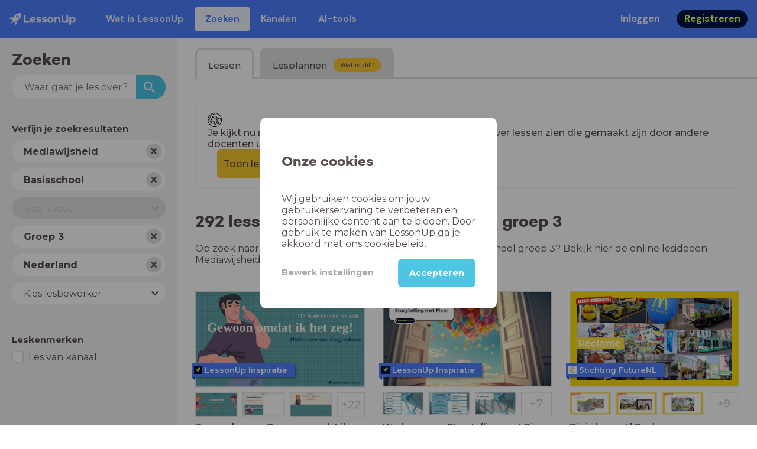

--- FILE ---
content_type: text/html; charset=utf-8
request_url: https://www.lessonup.com/nl/lessons/nl/Mediawijsheid/po/any/6
body_size: 107073
content:

    <!DOCTYPE html>
    <html lang="en">
      <head>
        <meta charset="UTF-8" />
        <meta name="viewport" content="width=device-width, initial-scale=1.0" />
        <meta http-equiv="X-UA-Compatible" content="ie=edge" />
        <meta name="theme-color" content="#4dc6e6" />
        <title data-rh="true">292 online lessen Mediawijsheid basisschool groep 3 - LessonUp</title> <meta data-rh="true" name="twitter:site" content="@lessonup"/><meta data-rh="true" name="robots" content="index, noimageindex"/><meta data-rh="true" name="description" content="Op zoek naar lesmateriaal Mediawijsheid? In LessonUp vind je 292 lessen Mediawijsheid basisschool groep 3."/> <link data-rh="true" rel="canonical" href="https://www.lessonup.com/nl/lessons/nl/Mediawijsheid/po/any/6"/><link data-rh="true" rel="alternate" href="https://www.lessonup.com/nl/lessons/nl/Mediawijsheid/po/any/6" hrefLang="nl-nl"/><link data-rh="true" rel="alternate" href="https://www.lessonup.com/en/lessons/nl/Mediawijsheid/po/any/6" hrefLang="en-nl"/>
        <link rel="icon" type="image/png" href="/search/public/img/favicon.png" />
        <link rel="shortcut icon" href="/search/public/img/favicon.png" />
        
    <link href="https://fonts.googleapis.com/css?family=Montserrat:400,500,600,700|Open+Sans:400,600|Montserrat+Alternates:400,600,700|DM+Sans:400,500,700|Plus+Jakarta+Sans:800&display=fallback" rel="stylesheet" /><link href="/search/public/fonts/primaryFonts.css" rel="stylesheet" /> 
    <link rel="stylesheet" type="text/css" href="/search/public/dist/client.27ab742219bf7372f498.css" />
    <style data-emotion="css-global lrov9u">*{box-sizing:border-box;}a{color:inherit;}h1,h2,h3,h4,h5,h6{font-weight:inherit;}button{background:transparent;border:0;padding:0;}button:not(:disabled){cursor:pointer;}@supports selector(:focus-visible){a:focus-visible,button:focus-visible,input:focus-visible,textarea:focus-visible,select:focus-visible{outline:none;}}a:focus-visible,button:focus-visible,input:focus-visible,textarea:focus-visible,select:focus-visible{outline:2px solid var(--color-new-focus-stroke);}dl,figure{margin:0;}:root{--color-primary-text:#E5FF45;--color-primary-background:#001343;--color-primary-hover:#102969;--color-primary-container-text:#001343;--color-primary-container-background:#E5FF45;--color-primary-container-hover:#CEE63E;--color-secondary-text:#EFF4FF;--color-secondary-background:#4E7FFF;--color-secondary-hover:#7a9fff;--color-secondary-container-text:#4E7FFF;--color-secondary-container-background:#EFF4FF;--color-secondary-container-hover:#DFE8FF;--color-tertiary-text:#5957C9;--color-tertiary-background:#D2D1FF;--color-tertiary-container-text:#6F6EBA;--color-tertiary-container-background:#F4F3FF;--color-surface-text:#001343;--color-surface-background:#FFFFFF;--color-surface-hover:rgba(0, 19, 67, 0.04);--color-surface1-text:#001343;--color-surface-background-1:#F7F5F2;--color-surface2-text:#001343;--color-surface-background-2:#EFEAE5;--color-surface3-text:#001343;--color-surface-background-3:#E7E0D9;--color-surface4-text:#001343;--color-surface-background-4:#DFD5CC;--color-surface5-text:#001343;--color-surface-background-5:#D7CBBF;--color-overlay-text:#FFFFFF;--color-overlay-background:rgba(0, 19, 67, 0.5);--color-overlay-surface-text:#001343;--color-overlay-surface-background:rgba(255, 255, 255, 0.9);--color-outline-background:rgba(0, 19, 67, 0.13);--color-outline-hover:rgba(0, 19, 67, 0.42);--color-error-text:#FDEDED;--color-error-background:#EC484D;--color-error-container-text:#EC484D;--color-error-container-background:#FDEDED;--color-success-text:#E4F3E5;--color-success-background:#4CAF50;--color-success-container-text:#4CAF50;--color-success-container-background:#E4F3E5;--color-warning-text:#FFF5D7;--color-warning-background:#C37C12;--color-warning-container-text:#C37C12;--color-warning-container-background:#FFF5D7;--color-focus-text:#F4EEFF;--color-focus-background:#A64EFF;--color-disabled-text:rgba(0, 19, 67, 0.6);--color-disabled-background:rgba(0, 19, 67, 0.125);--color-disabled-surface-text:#AE977F;--color-disabled-surface-background:rgba(174, 151, 127, 0.1);--color-high-contrast-text:#fff;--color-high-contrast-background:#000;--color-high-contrast-disabled-text:rgba(0,0,0,.5);--color-high-contrast-disabled-background:rgba(0,0,0,.05);--color-ai-text:#FFFFFF;--color-ai-gradient:linear-gradient(135deg, #4E7FFF, #A64EFF);--color-gradient-1:linear-gradient(135deg, #CAD9FF, #B9B8FF);--color-gradient-2:linear-gradient(180deg, rgba(223, 232, 255, 100), rgba(223, 232, 255, 0));--color-loader-skeleton-gradient-start:linear-gradient(90deg, rgba(255, 255, 255, 0), rgba(255, 255, 255, 75), rgba(255, 255, 255, 0));--color-new-surface-stroke:#DFE1E7;--color-new-surface-on:#001343;--color-new-surface-fill:#FFFFFF;--color-new-surface-strokesubjacent:#DFE1E7;--color-new-surface-onSubjacent:#001343;--color-new-surface-fillSubjacent:#EBEDEF;--color-new-surface-fillFeedback:#F5F6F7;--color-new-black-stroke:#474B52;--color-new-black-on:#E4E5E7;--color-new-black-fill:#000000;--color-new-black-strokesubjacent:#53575F;--color-new-black-onSubjacent:#ADB1B8;--color-new-black-fillSubjacent:#303236;--color-new-black-fillFeedback:#242529;--color-new-white-stroke:#D6D8DB;--color-new-white-on:#18191B;--color-new-white-fill:#FFFFFF;--color-new-white-strokesubjacent:#D1D7E0;--color-new-white-onSubjacent:#474B52;--color-new-white-fillSubjacent:#E4E5E7;--color-new-white-fillFeedback:#F0F2F5;--color-new-primary-stroke:#001343;--color-new-primary-on:#E5FF45;--color-new-primary-fill:#001343;--color-new-primary-stroke-subjacent:#001343;--color-new-primary-on-subjacent:#E5FF45;--color-new-primary-fill-subjacent:#00288F;--color-new-primary-fillFeedback:#102969;--color-new-secondary-stroke:#4E7FFF;--color-new-secondary-on:#EFF4FF;--color-new-secondary-fill:#4E7FFF;--color-new-secondary-stroke-subjacent:#4E7FFF;--color-new-secondary-on-subjacent:#EFF4FF;--color-new-secondary-fill-subjacent:#336BFF;--color-new-secondary-fillFeedback:#7A9FFF;--color-new-tertiary-stroke:#D2D1FF;--color-new-tertiary-on:#5957C9;--color-new-tertiary-fill:#D2D1FF;--color-new-tetirary-stroke-subjacent:#D2D1FF;--color-new-tetirary-on-subjacent:#5957C9;--color-new-tertiary-fill-subjacent:#E6E5FF;--color-new-tertiary-fillFeedback:#E1E0FF;--color-new-ai-stroke:#4E7FFF;--color-new-ai-on:#FFFFFF;--color-new-ai-fill:#4E7FFF;--color-new-ai-fillGradient:linear-gradient(135deg, #4E7FFF, #A64EFF);--color-new-ai-stroke-subjacent:#4E7FFF;--color-new-ai-on-subjacent:#FFFFFF;--color-new-ai-fill-subjacent:#336BFF;--color-new-ai-fillFeedback:#7A9FFF;--color-new-negative-stroke:#EC484D;--color-new-negative-on:#EC484D;--color-new-negative-fill:#FFE8ED;--color-new-negative-stroke-subjacent:#EC484D;--color-new-negative-on-subjacent:#EC484D;--color-new-negative-fill-subjacent:#FFCCD7;--color-new-negative-fillFeedback:#FFB2C3;--color-new-positive-stroke:#42A546;--color-new-positive-on:#42A546;--color-new-positive-fill:#ECFFF0;--color-new-positive-stroke-subjacent:#42A546;--color-new-positive-on-subjacent:#42A546;--color-new-positive-fill-subjacent:#D1FFDB;--color-new-positive-fillFeedback:#B8FFC7;--color-new-warning-stroke:#C37C12;--color-new-warning-on:#C37C12;--color-new-warning-fill:#FFF5D7;--color-new-warning-stroke-subjacent:#C37C12;--color-new-warning-on-subjacent:#C37C12;--color-new-warning-fill-subjacent:#FFEEBD;--color-new-warning-fillFeedback:#FFE8A3;--color-new-active-stroke:#C7D8FF;--color-new-active-on:#4E7FFF;--color-new-active-fill:#EFF4FF;--color-new-active-stroke-subjacent:#EFF4FF;--color-new-active-on-subjacent:#4E7FFF;--color-new-active-fill-subjacent:#C7D8FF;--color-new-active-fillFeedback:#DFE8FF;--color-new-disabled-stroke:#DFE1E7;--color-new-disabled-on:#66718E;--color-new-disabled-fill:#DFE1E7;--color-new-disabled-stroke-subjacent:#DFE1E7;--color-new-disabled-on-subjacent:#66718E;--color-new-disabled-fill-subjacent:#DFE1E7;--color-new-disabled-fillFeedback:#DFE1E7;--color-new-focus-stroke:#A64EFF;--color-new-luminocityDark-stroke:#1A1A1A4D;--color-new-luminocityDark-on:#1A1A1AD9;--color-new-luminocityDark-fill:#1A1A1A4D;--color-new-luminocityLight-stroke:#E5E5E54D;--color-new-luminocityLight-on:#E5E5E5D9;--color-new-luminocityLight-fill:#E5E5E54D;--color-new-skeleton-fill:#777D88;}</style><style data-emotion="css sstbqj zfb3pf 119m6lo 1b4p18b 1uj1bkn 1yncu0c pwu84r 17j8dvx 1k9anzb 1k8qijt 1bc4zvp l9rgi3 hpj7dl xjx6ca 3vurgw 1fk9npj 10faasc 145iwns 6zjfe1-container 7pg0cj-a11yText jv79cl-control hlgwow 145trjf-singleValue 1hac4vs-dummyInput 1wy0on6 1e5dd4i-indicatorContainer 8mmkcg 1hyfx7x 54hcyi-container pa690b-control 9bgsj7-placeholder 1mkvw8y 10endux-control 19bb58m 1dhfdau">.css-sstbqj{position:absolute;right:30px;top:30px;}.css-zfb3pf{position:relative;}@media print{.css-zfb3pf{display:none;}}.css-119m6lo{height:64px;padding-left:16px;padding-right:16px;display:-webkit-box;display:-webkit-flex;display:-ms-flexbox;display:flex;-webkit-align-items:center;-webkit-box-align:center;-ms-flex-align:center;align-items:center;background-color:var(--color-secondary-background);color:var(--color-secondary-text);}@media (max-width: 1023px){.css-119m6lo .tbv_default,.css-119m6lo .tbv_desktop-only{display:none;}}@media (min-width: 1024px){.css-119m6lo .tbv_mobile-only{display:none;}}.css-1b4p18b{height:40px;display:-webkit-box;display:-webkit-flex;display:-ms-flexbox;display:flex;-webkit-align-items:center;-webkit-box-align:center;-ms-flex-align:center;align-items:center;cursor:pointer;margin-right:32px;}.css-1uj1bkn{fill:currentColor;width:auto;height:20px;}.css-1yncu0c{display:-webkit-box;display:-webkit-flex;display:-ms-flexbox;display:flex;-webkit-flex:1;-ms-flex:1;flex:1;-webkit-align-items:center;-webkit-box-align:center;-ms-flex-align:center;align-items:center;}.css-pwu84r{font-size:1rem;line-height:1.5rem;font-weight:800;font-family:"DM Sans",ui-sans-serif,system-ui;font-style:normal;}.css-pwu84r:is(p),.css-pwu84r p{margin:0;}.css-17j8dvx{display:-webkit-box;display:-webkit-flex;display:-ms-flexbox;display:flex;margin:0;padding:0;}.css-1k9anzb{display:-webkit-inline-box;display:-webkit-inline-flex;display:-ms-inline-flexbox;display:inline-flex;list-style-type:none;margin:0;white-space:nowrap;border-radius:4px;}.css-1k9anzb>*{display:-webkit-box;display:-webkit-flex;display:-ms-flexbox;display:flex;line-height:36px;padding:0 16px;border:2px solid transparent;border-radius:4px;}.css-1k9anzb *:focus-visible{outline:none;border:2px solid var(--color-new-focus-stroke);}.css-1k9anzb a{-webkit-text-decoration:none;text-decoration:none;}.css-1k9anzb:hover{-webkit-text-decoration:underline;text-decoration:underline;}.css-1k8qijt{display:-webkit-inline-box;display:-webkit-inline-flex;display:-ms-inline-flexbox;display:inline-flex;list-style-type:none;margin:0;white-space:nowrap;border-radius:4px;background-color:var(--color-secondary-container-background);color:var(--color-secondary-container-text);}.css-1k8qijt>*{display:-webkit-box;display:-webkit-flex;display:-ms-flexbox;display:flex;line-height:36px;padding:0 16px;border:2px solid transparent;border-radius:4px;}.css-1k8qijt *:focus-visible{outline:none;border:2px solid var(--color-new-focus-stroke);}.css-1k8qijt a{-webkit-text-decoration:none;text-decoration:none;}.css-1k8qijt:hover{-webkit-text-decoration:underline;text-decoration:underline;}.css-1bc4zvp{margin-left:auto;display:-webkit-box;display:-webkit-flex;display:-ms-flexbox;display:flex;-webkit-align-items:center;-webkit-box-align:center;-ms-flex-align:center;align-items:center;}.css-1bc4zvp >*~*{margin-left:16px;}.css-l9rgi3{-webkit-flex-direction:row;-ms-flex-direction:row;flex-direction:row;display:-webkit-box;display:-webkit-flex;display:-ms-flexbox;display:flex;}.css-l9rgi3 >*~*{margin-left:16px!important;}.css-hpj7dl{width:auto;display:-webkit-inline-box;display:-webkit-inline-flex;display:-ms-inline-flexbox;display:inline-flex;-webkit-align-items:center;-webkit-box-align:center;-ms-flex-align:center;align-items:center;-webkit-box-pack:center;-ms-flex-pack:center;-webkit-justify-content:center;justify-content:center;gap:5px;padding:5px 12.5px;border-radius:40px;color:var(--color-new-secondary-on);background:var(--color-new-secondary-fill);background-origin:border-box;border:none;-webkit-text-decoration:none;text-decoration:none;}.css-hpj7dl>svg{-webkit-flex-shrink:0;-ms-flex-negative:0;flex-shrink:0;width:1.25rem;height:1.25rem;}.css-hpj7dl:hover{background:var(--color-new-secondary-fillFeedback);}.css-xjx6ca{font-size:1.015625rem;line-height:1.25rem;font-family:"DM Sans",ui-sans-serif,system-ui;font-weight:700;font-style:normal;margin:0;display:-webkit-box;display:-webkit-flex;display:-ms-flexbox;display:flex;-webkit-align-items:center;-webkit-box-align:center;-ms-flex-align:center;align-items:center;-webkit-box-pack:center;-ms-flex-pack:center;-webkit-justify-content:center;justify-content:center;overflow:hidden;position:relative;}.css-3vurgw{overflow:hidden;text-overflow:ellipsis;white-space:nowrap;opacity:1;}.css-1fk9npj{width:auto;display:-webkit-inline-box;display:-webkit-inline-flex;display:-ms-inline-flexbox;display:inline-flex;-webkit-align-items:center;-webkit-box-align:center;-ms-flex-align:center;align-items:center;-webkit-box-pack:center;-ms-flex-pack:center;-webkit-justify-content:center;justify-content:center;gap:5px;padding:5px 12.5px;border-radius:40px;color:var(--color-new-primary-on);background:var(--color-new-primary-fill);background-origin:border-box;border:none;-webkit-text-decoration:none;text-decoration:none;}.css-1fk9npj>svg{-webkit-flex-shrink:0;-ms-flex-negative:0;flex-shrink:0;width:1.25rem;height:1.25rem;}.css-1fk9npj:hover{background:var(--color-new-primary-fillFeedback);}.css-10faasc{margin-left:8px;display:none;}@media (max-width: 1023px){.css-10faasc{display:block;}}.css-145iwns{width:auto;display:-webkit-inline-box;display:-webkit-inline-flex;display:-ms-inline-flexbox;display:inline-flex;-webkit-align-items:center;-webkit-box-align:center;-ms-flex-align:center;align-items:center;-webkit-box-pack:center;-ms-flex-pack:center;-webkit-justify-content:center;justify-content:center;gap:5px;padding:5px;border-radius:40px;color:var(--color-new-secondary-on);background:var(--color-new-secondary-fill);background-origin:border-box;border:none;-webkit-text-decoration:none;text-decoration:none;}.css-145iwns>svg{-webkit-flex-shrink:0;-ms-flex-negative:0;flex-shrink:0;width:1.25rem;height:1.25rem;}.css-145iwns:hover{background:var(--color-new-secondary-fillFeedback);}.css-6zjfe1-container{position:relative;box-sizing:border-box;font-family:Montserrat;min-width:260px;margin-bottom:10px;}.css-7pg0cj-a11yText{z-index:9999;border:0;clip:rect(1px, 1px, 1px, 1px);height:1px;width:1px;position:absolute;overflow:hidden;padding:0;white-space:nowrap;}.css-jv79cl-control{-webkit-align-items:center;-webkit-box-align:center;-ms-flex-align:center;align-items:center;cursor:normal;display:-webkit-box;display:-webkit-flex;display:-ms-flexbox;display:flex;-webkit-box-flex-wrap:wrap;-webkit-flex-wrap:wrap;-ms-flex-wrap:wrap;flex-wrap:wrap;-webkit-box-pack:justify;-webkit-justify-content:space-between;justify-content:space-between;min-height:38px;outline:0!important;position:relative;-webkit-transition:all 100ms;transition:all 100ms;background-color:hsl(0, 0%, 100%);border-color:transparent;border-radius:26px;border-style:solid;border-width:1px;box-shadow:none;box-sizing:border-box;border:none;padding-left:10px;font-weight:700;}.css-jv79cl-control:hover{border-color:transparent;}.css-hlgwow{-webkit-align-items:center;-webkit-box-align:center;-ms-flex-align:center;align-items:center;display:grid;-webkit-flex:1;-ms-flex:1;flex:1;-webkit-box-flex-wrap:wrap;-webkit-flex-wrap:wrap;-ms-flex-wrap:wrap;flex-wrap:wrap;-webkit-overflow-scrolling:touch;position:relative;overflow:hidden;padding:2px 8px;box-sizing:border-box;}.css-145trjf-singleValue{grid-area:1/1/2/3;max-width:100%;overflow:hidden;text-overflow:ellipsis;white-space:nowrap;color:#5a4d4c;margin-left:2px;margin-right:2px;box-sizing:border-box;font-weight:700;}.css-1hac4vs-dummyInput{background:0;border:0;caret-color:transparent;font-size:inherit;grid-area:1/1/2/3;outline:0;padding:0;width:1px;color:transparent;left:-100px;opacity:0;position:relative;-webkit-transform:scale(.01);-moz-transform:scale(.01);-ms-transform:scale(.01);transform:scale(.01);}.css-1wy0on6{-webkit-align-items:center;-webkit-box-align:center;-ms-flex-align:center;align-items:center;-webkit-align-self:stretch;-ms-flex-item-align:stretch;align-self:stretch;display:-webkit-box;display:-webkit-flex;display:-ms-flexbox;display:flex;-webkit-flex-shrink:0;-ms-flex-negative:0;flex-shrink:0;box-sizing:border-box;}.css-1e5dd4i-indicatorContainer{display:-webkit-box;display:-webkit-flex;display:-ms-flexbox;display:flex;-webkit-transition:color 150ms;transition:color 150ms;color:#5a4d4c;padding:10%;box-sizing:border-box;margin-right:7px;height:26px;width:26px;background-color:#e0e0e0;border-radius:100%;cursor:pointer;}.css-1e5dd4i-indicatorContainer:hover{color:hsl(0, 0%, 60%);}.css-8mmkcg{display:inline-block;fill:currentColor;line-height:1;stroke:currentColor;stroke-width:0;}.css-1hyfx7x{display:none;}.css-54hcyi-container{pointer-events:none;position:relative;box-sizing:border-box;font-family:Montserrat;min-width:260px;margin-bottom:10px;}.css-pa690b-control{-webkit-align-items:center;-webkit-box-align:center;-ms-flex-align:center;align-items:center;cursor:pointer;display:-webkit-box;display:-webkit-flex;display:-ms-flexbox;display:flex;-webkit-box-flex-wrap:wrap;-webkit-flex-wrap:wrap;-ms-flex-wrap:wrap;flex-wrap:wrap;-webkit-box-pack:justify;-webkit-justify-content:space-between;justify-content:space-between;min-height:38px;outline:0!important;position:relative;-webkit-transition:all 100ms;transition:all 100ms;background-color:hsl(0, 0%, 95%);border-color:transparent;border-radius:26px;border-style:solid;border-width:1px;box-shadow:none;box-sizing:border-box;border:none;padding-left:10px;font-weight:normal;}.css-pa690b-control:hover{border-color:transparent;}.css-9bgsj7-placeholder{grid-area:1/1/2/3;color:#5a4d4c;margin-left:2px;margin-right:2px;box-sizing:border-box;font-size:15px;}.css-1mkvw8y{visibility:hidden;-webkit-flex:1 1 auto;-ms-flex:1 1 auto;flex:1 1 auto;display:inline-grid;grid-area:1/1/2/3;grid-template-columns:0 min-content;margin:2px;padding-bottom:2px;padding-top:2px;color:hsl(0, 0%, 20%);box-sizing:border-box;}.css-1mkvw8y:after{content:attr(data-value) " ";visibility:hidden;white-space:pre;grid-area:1/2;font:inherit;min-width:2px;border:0;margin:0;outline:0;padding:0;}.css-10endux-control{-webkit-align-items:center;-webkit-box-align:center;-ms-flex-align:center;align-items:center;cursor:pointer;display:-webkit-box;display:-webkit-flex;display:-ms-flexbox;display:flex;-webkit-box-flex-wrap:wrap;-webkit-flex-wrap:wrap;-ms-flex-wrap:wrap;flex-wrap:wrap;-webkit-box-pack:justify;-webkit-justify-content:space-between;justify-content:space-between;min-height:38px;outline:0!important;position:relative;-webkit-transition:all 100ms;transition:all 100ms;background-color:hsl(0, 0%, 100%);border-color:transparent;border-radius:26px;border-style:solid;border-width:1px;box-shadow:none;box-sizing:border-box;border:none;padding-left:10px;font-weight:normal;}.css-10endux-control:hover{border-color:transparent;}.css-19bb58m{visibility:visible;-webkit-flex:1 1 auto;-ms-flex:1 1 auto;flex:1 1 auto;display:inline-grid;grid-area:1/1/2/3;grid-template-columns:0 min-content;margin:2px;padding-bottom:2px;padding-top:2px;color:hsl(0, 0%, 20%);box-sizing:border-box;}.css-19bb58m:after{content:attr(data-value) " ";visibility:hidden;white-space:pre;grid-area:1/2;font:inherit;min-width:2px;border:0;margin:0;outline:0;padding:0;}.css-1dhfdau{background-color:var(--color-secondary-background);color:var(--color-secondary-text);}</style>
   
    
    <!-- Google Tag Manager -->
    <script nonce="1478e928-11a2-4df6-b283-7240450eb39f">
      (function (w, d, s, l, i) {
        w[l] = w[l] || [];
        w[l].push({ 'gtm.start': new Date().getTime(), event: 'gtm.js' });
        var f = d.getElementsByTagName(s)[0],
          j = d.createElement(s),
          dl = l != 'dataLayer' ? '&l=' + l : '';
        j.async = true;
        j.src = 'https://www.googletagmanager.com/gtm.js?id=' + i + dl;
        f.parentNode.insertBefore(j, f);
      })(window, document, 'script', 'dataLayer', 'GTM-N3SLDFQ');
    </script>
    <!-- End Google Tag Manager -->
  
    
    <!-- Global site tag (gtag.js) - Google Analytics -->
    <script nonce="1478e928-11a2-4df6-b283-7240450eb39f" async src="https://www.googletagmanager.com/gtag/js?id=G-DBSWZ6Z27F"></script>
    <script nonce="1478e928-11a2-4df6-b283-7240450eb39f">
      window.dataLayer = window.dataLayer || [];
      function gtag() {
        dataLayer.push(arguments);
      }
      gtag('js', new Date());
    </script>
  
  
      </head>
      <body>
        <!-- Google Tag Manager (noscript) -->
        <noscript
          ><iframe
            src="https://www.googletagmanager.com/ns.html?id=GTM-N3SLDFQ"
            height="0"
            width="0"
            style="display:none;visibility:hidden"
          ></iframe
        ></noscript>
        <!-- End Google Tag Manager (noscript) -->
        <div id="app" class="wrap-inner"><link rel="preload" as="image" href="/svg/globe.svg"/><link rel="preload" as="image" href="https://lh3.googleusercontent.com/HGt2-rOtpt4irm5stNL8Yeax5Tw2AbeVFy3fr4cZqYoN8XvLR7NgcsrC2KKkP3lKwGG24qaISd4NMvdM73HGnTLJwpUKfKZMHEtI_6w=s42"/><link rel="preload" as="image" href="https://lh3.googleusercontent.com/GRBPV6uTMRJoVtBNCrLF8Wsv7PVAlJv0fC45XACxxPHgCppFqko815RCuQ68QUnP2IKjg1KJ2UmY_z8Mua9Kojf0ONM=s42"/><link rel="preload" as="image" href="https://lh3.googleusercontent.com/fNmhNnz_XE4hkRkBm3zN3cN3hwx4xuZ-3JcKtfXi-1iQBb9msWce7FBCnzc13klMEI3BwHt94MLSCylDftPTucSIDiE=s42"/><link rel="preload" as="image" href="https://lh3.googleusercontent.com/04wTBlLs5IXI1wvUpwAH1eyiot3_x0cfcEA5pbwF3UmDTbDz1rLsPb-jTbogg6lzn-fS0gAhm8zoQJDHmMLj0T3OxVdDhkMAVG4nq5M=s42"/><link rel="preload" as="image" href="https://lh3.googleusercontent.com/8rXvncEoMUGuOcxDciiOaHTWMb8_b8yH0XFvj--Jv9PCfImfAwow6Ok6ohGLcJ0G1_t6MR29eXs3DuyPU-GM-DVv2xniketj22-MN6k=s42"/><!--$--><div id="searchToastContainer" class="css-sstbqj"><section class="Toastify" aria-live="polite" aria-atomic="false" aria-relevant="additions text" aria-label="Notifications Alt+T"></section></div><div class="h-100 app-wrapper-with-fixed-navbar"><div class="nav-bar css-zfb3pf"><nav class="css-119m6lo"><a href="/site/nl" class="css-1b4p18b"><svg xmlns="http://www.w3.org/2000/svg" width="181" height="32" fill="none" viewBox="0 0 181 32" class="css-1uj1bkn"><path fill="currentColor" d="M8.1 25.6c.2-.8 0-1.3-.2-1.5-.2-.3-.7-.4-1.5-.2-2.6.7-2.9 4-3 4.6.7 0 4-.3 4.7-2.9M8 13.4l1.4-2.5c-1.9-.2-5.4.2-9.4 4.3l1.5 1.5s3.1-1 5.2-.5zM18.6 24l-2.8 1.3c.5 2-.5 5.2-.5 5.2l1.5 1.5c4-4 4.5-7.5 4.3-9.4z"></path><path fill="currentColor" fill-rule="evenodd" d="M22.2 9.8a.8.8 0 0 1-1.1 0 .8.8 0 1 1 1 0Zm1.2-1.2a2.5 2.5 0 0 0-3.6 0 2.5 2.5 0 1 0 3.6 0" clip-rule="evenodd"></path><path fill="currentColor" fill-rule="evenodd" d="M24.4 13.2a4 4 0 0 1-5.6 0 4 4 0 1 1 5.6 0M31 1c-.7-.7-1.8-1-3.2-1a21.5 21.5 0 0 0-16.3 10.2A39 39 0 0 0 7 19.6a7.8 7.8 0 0 0 .6 1.5 9 9 0 0 0 1.4 2 8.3 8.3 0 0 0 3.5 2 29.7 29.7 0 0 0 5.5-2.4 39 39 0 0 0 7-4.8c6.6-6.5 8.4-14.5 6-16.9" clip-rule="evenodd"></path><path fill="currentColor" d="M174.4 18.6c0-2.6-1.7-4.2-3.9-4.2s-3.8 1.6-3.8 4.2 1.7 4.2 3.8 4.2c2.2 0 4-1.6 4-4.2Zm4.5 0c0 4.8-3.3 7.8-7.6 7.8-1.9 0-3.4-.6-4.6-1.8v7h-4.4V11h4.2v1.8c1.1-1.3 2.8-2 4.8-2 4.3 0 7.6 3 7.6 7.8M159 6.5v19.7h-4.5v-2.4c-1.3 1.8-3.4 2.7-6 2.7-4.5 0-7.4-3-7.4-8.5V6.5h4.6v11.4c0 3.2 1.7 4.7 4.1 4.7 2.7 0 4.6-1.6 4.6-5V6.5h4.5Zm-21.6 11v8.7H133v-8c0-2.5-1.1-3.6-3-3.6-2.2 0-3.7 1.3-3.7 4.1v7.5H122V11h4.2v1.8c1.2-1.3 3-2 5-2 3.6 0 6.3 2.1 6.3 6.7ZM115 18.6c0-2.6-1.7-4.2-4-4.2-2.1 0-3.8 1.6-3.8 4.2s1.7 4.2 3.9 4.2 3.8-1.6 3.8-4.2Zm-12.3 0c0-4.5 3.5-7.8 8.4-7.8 4.8 0 8.3 3.3 8.3 7.8 0 4.6-3.5 7.8-8.3 7.8-4.9 0-8.4-3.2-8.4-7.8m-15.1 6.2 1.5-3.2c1.4 1 3.4 1.5 5.3 1.5 2 0 2.8-.5 2.8-1.4 0-2.5-9.2 0-9.2-6 0-2.9 2.6-4.9 7-4.9 2.1 0 4.4.5 5.9 1.3l-1.5 3.2c-1.5-.9-3-1.2-4.4-1.2-2 0-2.8.7-2.8 1.4 0 2.6 9.2.1 9.2 6.1 0 2.8-2.7 4.8-7.2 4.8a13 13 0 0 1-6.6-1.6m-15.2 0 1.5-3.2a9 9 0 0 0 5.2 1.5c2 0 2.8-.5 2.8-1.4 0-2.5-9.1 0-9.1-6 0-2.9 2.6-4.9 7-4.9 2 0 4.4.5 5.8 1.3l-1.4 3.2c-1.5-.9-3-1.2-4.4-1.2-2 0-2.8.7-2.8 1.4 0 2.6 9.1.1 9.1 6.1 0 2.8-2.6 4.8-7.1 4.8a13 13 0 0 1-6.6-1.6m-13-6.6 7.4-1.5a3.6 3.6 0 0 0-3.6-2.6c-2.2 0-3.7 1.5-3.8 4Zm8.2 3.2L70 24q-2.1 2.4-6.3 2.4c-5.2 0-8.6-3.3-8.6-7.8s3.4-7.8 8.1-7.8c4.3 0 7.8 2.8 7.8 7.7l-11.2 2.1c.7 1.5 2 2.3 4 2.3 1.7 0 2.8-.5 3.8-1.5M39.1 6.5h4.6v16h9.9v3.7H39V6.5Z"></path></svg></a><div class="css-1yncu0c"><div class="tbv_default"><div class="css-pwu84r"><ul class="TopBarItemList css-17j8dvx"><li class="css-1k9anzb"><a href="/site/nl/docenten">Wat is LessonUp</a></li><li class="css-1k8qijt"><a href="/nl/lessons/">Zoeken</a></li><li class="css-1k9anzb"><a href="/nl/channels">Kanalen</a></li><li class="css-1k9anzb"><a href="/nl/app/ai-tools">aiToolsTab</a></li></ul></div></div><div class="TopBarRight css-1bc4zvp"><div class="tbv_default"><div class="css-l9rgi3"><button class="css-hpj7dl"><span class="css-xjx6ca"><div class="css-3vurgw">Inloggen</div></span></button><button class="css-1fk9npj"><span class="css-xjx6ca"><div class="css-3vurgw">Registreren</div></span></button></div></div></div></div><div class="css-10faasc"><button class="css-145iwns"><svg xmlns="http://www.w3.org/2000/svg" width="24" height="24" fill="none" viewBox="0 0 24 24"><path stroke="currentColor" stroke-linecap="round" stroke-linejoin="round" stroke-width="2" d="M2.742 4.5h18.516M2.742 12h18.516M2.742 19.5h18.516"></path></svg></button></div></nav></div><div class="app-layout"><div class="app-layout-content"><div class="searchpage"><div class="sidebar-layout"><div class="sidebar-layout__sidebar"><div class="search-sidebar"><h3 class="ui-heading ui-heading--h2 search-sidebar__title">Zoeken</h3><form class="searchform"><input class="searchform__input" placeholder="Waar gaat je les over?" type="search" results="5" name="lesson-search" value=""/><button class="searchform__button" type="submit"><svg viewBox="0 0 18 18" fill="none" xmlns="http://www.w3.org/2000/svg" class="searchform__icon"><path d="M12.5 11h-.79l-.28-.27A6.471 6.471 0 0 0 13 6.5 6.5 6.5 0 1 0 6.5 13c1.61 0 3.09-.59 4.23-1.57l.27.28v.79l5 4.99L17.49 16l-4.99-5Zm-6 0C4.01 11 2 8.99 2 6.5S4.01 2 6.5 2 11 4.01 11 6.5 8.99 11 6.5 11Z" fill="currentColor"></path></svg></button></form><button class="search-sidebar__toggle-button d-md-none"><span class="search-sidebar__toggle-button-icon-container"><svg viewBox="0 0 32 32"><title>equalizer</title><path d="M14 4v-.5c0-.825-.675-1.5-1.5-1.5h-5C6.675 2 6 2.675 6 3.5V4H0v4h6v.5c0 .825.675 1.5 1.5 1.5h5c.825 0 1.5-.675 1.5-1.5V8h18V4H14zM8 8V4h4v4H8zm18 5.5c0-.825-.675-1.5-1.5-1.5h-5c-.825 0-1.5.675-1.5 1.5v.5H0v4h18v.5c0 .825.675 1.5 1.5 1.5h5c.825 0 1.5-.675 1.5-1.5V18h6v-4h-6v-.5zM20 18v-4h4v4h-4zm-6 5.5c0-.825-.675-1.5-1.5-1.5h-5c-.825 0-1.5.675-1.5 1.5v.5H0v4h6v.5c0 .825.675 1.5 1.5 1.5h5c.825 0 1.5-.675 1.5-1.5V28h18v-4H14v-.5zM8 28v-4h4v4H8z"></path></svg></span><span class="search-sidebar__toggle-button-text">Verfijn je zoekresultaten</span></button><form data-testid="facets-form" class="facets-form"><div class="searchpage-hidden-on-small-displays"><h3 class="search-sidebar__subtitle searchpage-hidden-on-small-displays">Verfijn je zoekresultaten</h3><div><div class="visually-hidden"><label for="subjects">Vak</label></div><div class="facet-select css-6zjfe1-container" id="subjects-facet-picker-select-box"><span id="react-select-subjects-facet-picker-select-box-live-region" class="css-7pg0cj-a11yText"></span><span aria-live="polite" aria-atomic="false" aria-relevant="additions text" role="log" class="css-7pg0cj-a11yText"></span><div class="react-select__control css-jv79cl-control"><div class="react-select__value-container react-select__value-container--has-value css-hlgwow"><div class="react-select__single-value css-145trjf-singleValue">Mediawijsheid</div><input id="subjects" tabindex="0" inputMode="none" aria-autocomplete="list" aria-expanded="false" aria-haspopup="true" role="combobox" aria-activedescendant="" aria-readonly="true" class="css-1hac4vs-dummyInput" value=""/></div><div class="react-select__indicators css-1wy0on6"><div class="react-select__indicator react-select__clear-indicator css-1e5dd4i-indicatorContainer" aria-hidden="true"><svg height="20" width="20" viewBox="0 0 20 20" aria-hidden="true" focusable="false" class="css-8mmkcg"><path d="M14.348 14.849c-0.469 0.469-1.229 0.469-1.697 0l-2.651-3.030-2.651 3.029c-0.469 0.469-1.229 0.469-1.697 0-0.469-0.469-0.469-1.229 0-1.697l2.758-3.15-2.759-3.152c-0.469-0.469-0.469-1.228 0-1.697s1.228-0.469 1.697 0l2.652 3.031 2.651-3.031c0.469-0.469 1.228-0.469 1.697 0s0.469 1.229 0 1.697l-2.758 3.152 2.758 3.15c0.469 0.469 0.469 1.229 0 1.698z"></path></svg></div><span class="react-select__indicator-separator css-1hyfx7x"></span></div></div><input type="hidden" name="subjects" value="Mediawijsheid"/></div><div class="visually-hidden"><label for="schoolType">Schooltype</label></div><div class="facet-select css-6zjfe1-container" id="schoolType-facet-picker-select-box"><span id="react-select-schoolType-facet-picker-select-box-live-region" class="css-7pg0cj-a11yText"></span><span aria-live="polite" aria-atomic="false" aria-relevant="additions text" role="log" class="css-7pg0cj-a11yText"></span><div class="react-select__control css-jv79cl-control"><div class="react-select__value-container react-select__value-container--has-value css-hlgwow"><div class="react-select__single-value css-145trjf-singleValue">Basisschool</div><input id="schoolType" tabindex="0" inputMode="none" aria-autocomplete="list" aria-expanded="false" aria-haspopup="true" role="combobox" aria-activedescendant="" aria-readonly="true" class="css-1hac4vs-dummyInput" value=""/></div><div class="react-select__indicators css-1wy0on6"><div class="react-select__indicator react-select__clear-indicator css-1e5dd4i-indicatorContainer" aria-hidden="true"><svg height="20" width="20" viewBox="0 0 20 20" aria-hidden="true" focusable="false" class="css-8mmkcg"><path d="M14.348 14.849c-0.469 0.469-1.229 0.469-1.697 0l-2.651-3.030-2.651 3.029c-0.469 0.469-1.229 0.469-1.697 0-0.469-0.469-0.469-1.229 0-1.697l2.758-3.15-2.759-3.152c-0.469-0.469-0.469-1.228 0-1.697s1.228-0.469 1.697 0l2.652 3.031 2.651-3.031c0.469-0.469 1.228-0.469 1.697 0s0.469 1.229 0 1.697l-2.758 3.152 2.758 3.15c0.469 0.469 0.469 1.229 0 1.698z"></path></svg></div><span class="react-select__indicator-separator css-1hyfx7x"></span></div></div><input type="hidden" name="schoolType" value="po"/></div><div class="visually-hidden"><label for="levels">Niveau</label></div><div class="facet-select react-select--is-disabled css-54hcyi-container" id="levels-facet-picker-select-box"><span id="react-select-levels-facet-picker-select-box-live-region" class="css-7pg0cj-a11yText"></span><span aria-live="polite" aria-atomic="false" aria-relevant="additions text" role="log" class="css-7pg0cj-a11yText"></span><div class="react-select__control react-select__control--is-disabled css-pa690b-control" aria-disabled="true"><div class="react-select__value-container css-hlgwow"><div class="react-select__placeholder css-9bgsj7-placeholder" id="react-select-levels-facet-picker-select-box-placeholder">Kies niveau</div><div class="react-select__input-container css-1mkvw8y" data-value=""><input class="react-select__input" style="label:input;color:inherit;background:0;opacity:1;width:100%;grid-area:1 / 2;font:inherit;min-width:2px;border:0;margin:0;outline:0;padding:0" disabled="" autoCapitalize="none" autoComplete="off" autoCorrect="off" id="levels" spellCheck="false" tabindex="0" type="text" aria-autocomplete="list" aria-expanded="false" aria-haspopup="true" role="combobox" aria-activedescendant="" aria-describedby="react-select-levels-facet-picker-select-box-placeholder" value=""/></div></div><div class="react-select__indicators css-1wy0on6"><span class="react-select__indicator-separator css-1hyfx7x"></span><div class="react-select__indicators css-1wy0on6" aria-hidden="true"><div class="select-option-chevron"><svg height="20" width="20" viewBox="0 0 20 20" aria-hidden="true" focusable="false" class="css-8mmkcg"><path d="M4.516 7.548c0.436-0.446 1.043-0.481 1.576 0l3.908 3.747 3.908-3.747c0.533-0.481 1.141-0.446 1.574 0 0.436 0.445 0.408 1.197 0 1.615-0.406 0.418-4.695 4.502-4.695 4.502-0.217 0.223-0.502 0.335-0.787 0.335s-0.57-0.112-0.789-0.335c0 0-4.287-4.084-4.695-4.502s-0.436-1.17 0-1.615z"></path></svg></div></div></div></div></div><div class="visually-hidden"><label for="years">Jaar</label></div><div class="facet-select css-6zjfe1-container" id="years-facet-picker-select-box"><span id="react-select-years-facet-picker-select-box-live-region" class="css-7pg0cj-a11yText"></span><span aria-live="polite" aria-atomic="false" aria-relevant="additions text" role="log" class="css-7pg0cj-a11yText"></span><div class="react-select__control css-jv79cl-control"><div class="react-select__value-container react-select__value-container--has-value css-hlgwow"><div class="react-select__single-value css-145trjf-singleValue">Groep 3</div><input id="years" tabindex="0" inputMode="none" aria-autocomplete="list" aria-expanded="false" aria-haspopup="true" role="combobox" aria-activedescendant="" aria-readonly="true" class="css-1hac4vs-dummyInput" value=""/></div><div class="react-select__indicators css-1wy0on6"><div class="react-select__indicator react-select__clear-indicator css-1e5dd4i-indicatorContainer" aria-hidden="true"><svg height="20" width="20" viewBox="0 0 20 20" aria-hidden="true" focusable="false" class="css-8mmkcg"><path d="M14.348 14.849c-0.469 0.469-1.229 0.469-1.697 0l-2.651-3.030-2.651 3.029c-0.469 0.469-1.229 0.469-1.697 0-0.469-0.469-0.469-1.229 0-1.697l2.758-3.15-2.759-3.152c-0.469-0.469-0.469-1.228 0-1.697s1.228-0.469 1.697 0l2.652 3.031 2.651-3.031c0.469-0.469 1.228-0.469 1.697 0s0.469 1.229 0 1.697l-2.758 3.152 2.758 3.15c0.469 0.469 0.469 1.229 0 1.698z"></path></svg></div><span class="react-select__indicator-separator css-1hyfx7x"></span></div></div><input type="hidden" name="years" value="6"/></div><div class="visually-hidden"><label for="country">Land</label></div><div class="facet-select css-6zjfe1-container" id="country-facet-picker-select-box"><span id="react-select-country-facet-picker-select-box-live-region" class="css-7pg0cj-a11yText"></span><span aria-live="polite" aria-atomic="false" aria-relevant="additions text" role="log" class="css-7pg0cj-a11yText"></span><div class="react-select__control css-jv79cl-control"><div class="react-select__value-container react-select__value-container--has-value css-hlgwow"><div class="react-select__single-value css-145trjf-singleValue">Nederland</div><input id="country" tabindex="0" inputMode="none" aria-autocomplete="list" aria-expanded="false" aria-haspopup="true" role="combobox" aria-activedescendant="" aria-readonly="true" class="css-1hac4vs-dummyInput" value=""/></div><div class="react-select__indicators css-1wy0on6"><div class="react-select__indicator react-select__clear-indicator css-1e5dd4i-indicatorContainer" aria-hidden="true"><svg height="20" width="20" viewBox="0 0 20 20" aria-hidden="true" focusable="false" class="css-8mmkcg"><path d="M14.348 14.849c-0.469 0.469-1.229 0.469-1.697 0l-2.651-3.030-2.651 3.029c-0.469 0.469-1.229 0.469-1.697 0-0.469-0.469-0.469-1.229 0-1.697l2.758-3.15-2.759-3.152c-0.469-0.469-0.469-1.228 0-1.697s1.228-0.469 1.697 0l2.652 3.031 2.651-3.031c0.469-0.469 1.228-0.469 1.697 0s0.469 1.229 0 1.697l-2.758 3.152 2.758 3.15c0.469 0.469 0.469 1.229 0 1.698z"></path></svg></div><span class="react-select__indicator-separator css-1hyfx7x"></span></div></div><input type="hidden" name="country" value="nl"/></div><div class="visually-hidden"><label for="lessonVersion">Lesbewerker</label></div><div class="facet-select css-6zjfe1-container" id="lessonVersion-facet-picker-select-box"><span id="react-select-lessonVersion-facet-picker-select-box-live-region" class="css-7pg0cj-a11yText"></span><span aria-live="polite" aria-atomic="false" aria-relevant="additions text" role="log" class="css-7pg0cj-a11yText"></span><div class="react-select__control css-10endux-control"><div class="react-select__value-container css-hlgwow"><div class="react-select__placeholder css-9bgsj7-placeholder" id="react-select-lessonVersion-facet-picker-select-box-placeholder">Kies lesbewerker</div><div class="react-select__input-container css-19bb58m" data-value=""><input class="react-select__input" style="label:input;color:inherit;background:0;opacity:1;width:100%;grid-area:1 / 2;font:inherit;min-width:2px;border:0;margin:0;outline:0;padding:0" autoCapitalize="none" autoComplete="off" autoCorrect="off" id="lessonVersion" spellCheck="false" tabindex="0" type="text" aria-autocomplete="list" aria-expanded="false" aria-haspopup="true" role="combobox" aria-activedescendant="" aria-describedby="react-select-lessonVersion-facet-picker-select-box-placeholder" value=""/></div></div><div class="react-select__indicators css-1wy0on6"><span class="react-select__indicator-separator css-1hyfx7x"></span><div class="react-select__indicators css-1wy0on6" aria-hidden="true"><div class="select-option-chevron"><svg height="20" width="20" viewBox="0 0 20 20" aria-hidden="true" focusable="false" class="css-8mmkcg"><path d="M4.516 7.548c0.436-0.446 1.043-0.481 1.576 0l3.908 3.747 3.908-3.747c0.533-0.481 1.141-0.446 1.574 0 0.436 0.445 0.408 1.197 0 1.615-0.406 0.418-4.695 4.502-4.695 4.502-0.217 0.223-0.502 0.335-0.787 0.335s-0.57-0.112-0.789-0.335c0 0-4.287-4.084-4.695-4.502s-0.436-1.17 0-1.615z"></path></svg></div></div></div></div><input type="hidden" name="lessonVersion" value=""/></div></div><div><h3 class="search-sidebar__subtitle">Leskenmerken</h3><div class="form-field"><span class="checkbox theme-default height-default"><span class="checkbox__control"><svg viewBox="0 0 10 10" xmlns="http://www.w3.org/2000/svg" class="checkmark" role="presentation" focusable="false" aria-hidden="true"><path fill="#fff" d="M8.555 1L10 2.483 3.545 9 0 5.41l1.445-1.483 2.1 2.147z" fill-rule="evenodd"></path></svg></span><input id="label-facet-checkbox-isChannelLesson" type="checkbox" class="checkbox__hidden-input"/><label class="checkbox__label" for="label-facet-checkbox-isChannelLesson">Les van kanaal</label></span></div></div></div></form></div></div><div class="sidebar-container"><div class="search-result-tabs"><div class="gray-tabs-bar"><div class="tabs"><a class="search-tab-wrapper" href="/nl/lessons/nl/Mediawijsheid/po/any/6?isMulti=false"><div class="gray-tab active"><span>Lessen</span></div></a><a class="search-tab-wrapper" href="/nl/plans/nl/Mediawijsheid/po/any/6"><div class="gray-tab"><span>Lesplannen</span><span class="explanation-tag bg-yellow tipped rel"><span class="d-block d-sm-none">?</span><span class="d-none d-sm-block">Wat is dit?</span><div class="passive-tip-wrapper"><div class="tooltip tooltip--yellow orientation-bottom tooltip--hover explanation-tag-tooltip direction-left">Lesplannen zijn complete en interactieve lespakketten, opgebouwd uit LessonUp-lessen, extra informatie en/of lesmaterialen. <br/><br/>Lesplannen zijn bedoeld voor docenten en kunnen niet met leerlingen worden gedeeld.</div></div></span></div></a></div></div></div><div class="sidebar-layout__main-content"><main class="searchpage__searchresults"><div class="searchpage-result-header"><div class="notification-bar notification-bar notification-bar notification-bar--height-large notification-bar notification-bar--theme-white country-notification"><img class="notification-image" alt="" src="/svg/globe.svg"/>Je kijkt nu naar LessonUp-lessen uit de hele wereld. Wil je liever lessen zien die gemaakt zijn door andere docenten uit jouw land?<button type="button" class="action-button action-button--large action-button-secondary version-modern" role="button">Toon lessen</button></div><h1 class="ui-heading ui-heading--h1 searchpage-result-header--title">292 lessen Mediawijsheid basisschool groep 3</h1><p class="search-results-subtitle">Op zoek naar interactief lesmateriaal Mediawijsheid voor  basisschool groep 3? Bekijk hier de online lesideeën Mediawijsheid van andere docenten.</p></div><div class="lesson-summary-cards"><div class="base-summary-card lesson-summary-card"><a class="lesson-summary-card__inner" href="/nl/lesson/Yp9CDNtrf9csGXhh8"><div class="lesson-summary-card__top"><div class="lesson-summary-card__thumbnail-container"><button class="lesson-summary-card__context-menu-button" type="button" aria-label="open-lesson-menu"><svg xmlns="http://www.w3.org/2000/svg" width="24" height="24" fill="none" viewBox="0 0 24 24"><path fill="currentColor" d="M5.708 14c1.28 0 2-.72 2-2s-.72-2-2-2-2 .72-2 2 .72 2 2 2M12 14c1.28 0 2-.72 2-2s-.72-2-2-2-2 .72-2 2 .72 2 2 2M18.292 14c1.28 0 2-.72 2-2s-.72-2-2-2-2 .72-2 2 .72 2 2 2"></path></svg></button><div class="preview-thumbnail"><div class="aspect-ratio-box" style="padding-top:73.16017316017316%"><div class="aspect-ratio-box-content"><picture><source type="image/webp" srcSet="https://lh3.googleusercontent.com/FT-w4EoGg4bPmo4n0KCjimnMcvNHLANOKqji4-fayJ1JoaOunKYa2cWfD4A55B3KaAG1Ph3PrGodTczq-UQyMyzO1nPE5xVLtjti-WI=s330-rw 1x, https://lh3.googleusercontent.com/FT-w4EoGg4bPmo4n0KCjimnMcvNHLANOKqji4-fayJ1JoaOunKYa2cWfD4A55B3KaAG1Ph3PrGodTczq-UQyMyzO1nPE5xVLtjti-WI=s660-rw 2x, https://lh3.googleusercontent.com/FT-w4EoGg4bPmo4n0KCjimnMcvNHLANOKqji4-fayJ1JoaOunKYa2cWfD4A55B3KaAG1Ph3PrGodTczq-UQyMyzO1nPE5xVLtjti-WI=s990-rw 3x"/><source srcSet="https://lh3.googleusercontent.com/FT-w4EoGg4bPmo4n0KCjimnMcvNHLANOKqji4-fayJ1JoaOunKYa2cWfD4A55B3KaAG1Ph3PrGodTczq-UQyMyzO1nPE5xVLtjti-WI=s330 1x, https://lh3.googleusercontent.com/FT-w4EoGg4bPmo4n0KCjimnMcvNHLANOKqji4-fayJ1JoaOunKYa2cWfD4A55B3KaAG1Ph3PrGodTczq-UQyMyzO1nPE5xVLtjti-WI=s660 2x, https://lh3.googleusercontent.com/FT-w4EoGg4bPmo4n0KCjimnMcvNHLANOKqji4-fayJ1JoaOunKYa2cWfD4A55B3KaAG1Ph3PrGodTczq-UQyMyzO1nPE5xVLtjti-WI=s990 3x"/><img class="preview-thumbnail__image" src="https://lh3.googleusercontent.com/FT-w4EoGg4bPmo4n0KCjimnMcvNHLANOKqji4-fayJ1JoaOunKYa2cWfD4A55B3KaAG1Ph3PrGodTczq-UQyMyzO1nPE5xVLtjti-WI=s330" width="231" height="169" alt=""/></picture></div></div></div></div></div><div class="lesson-summary-card__bottom"><h3 class="lesson-summary-card__title">Drogredenen - Gewoon omdat ik het zeg!</h3><div class="lesson-summary-card__meta-info"><time class="lesson-summary-card__creation-date" dateTime="2025-09-02T12:57:05.351Z">September 2025</time> - <strong>26<!-- --> <!-- -->slides</strong></div><div class="ui-tags lesson-summary-card__tags"><span title="newEditor" class="ui-tag ui-tag--small bg-ice-blue">newEditor</span><span title="Levensbeschouwing" class="ui-tag ui-tag--small bg-warm-gray">Levensbeschouwing</span><span title="Burgerschapskunde" class="ui-tag ui-tag--small bg-warm-gray">Burgerschapskunde</span><span title="9 meer vakken" class="ui-tag ui-tag--small bg-warm-gray">+9</span><span title="Basisschool" class="ui-tag ui-tag--small bg-warm-gray">Basisschool</span><span title="Middelbare school" class="ui-tag ui-tag--small bg-warm-gray">Middelbare school</span><span title="MBO" class="ui-tag ui-tag--small bg-warm-gray">MBO</span></div></div></a><a class="thumb-banner thumb-banner--icon" href="/nl/channel/lessonup"><img class="thumb-banner__icon" src="https://lh3.googleusercontent.com/HGt2-rOtpt4irm5stNL8Yeax5Tw2AbeVFy3fr4cZqYoN8XvLR7NgcsrC2KKkP3lKwGG24qaISd4NMvdM73HGnTLJwpUKfKZMHEtI_6w=s42" width="14" height="14" alt="LessonUp Inspiratie"/><span class="thumb-banner-text">LessonUp Inspiratie</span></a></div><div class="base-summary-card lesson-summary-card"><a class="lesson-summary-card__inner" href="/nl/lesson/o28qvnpMtFY3zE5qy"><div class="lesson-summary-card__top"><div class="lesson-summary-card__thumbnail-container"><button class="lesson-summary-card__context-menu-button" type="button" aria-label="open-lesson-menu"><svg xmlns="http://www.w3.org/2000/svg" width="24" height="24" fill="none" viewBox="0 0 24 24"><path fill="currentColor" d="M5.708 14c1.28 0 2-.72 2-2s-.72-2-2-2-2 .72-2 2 .72 2 2 2M12 14c1.28 0 2-.72 2-2s-.72-2-2-2-2 .72-2 2 .72 2 2 2M18.292 14c1.28 0 2-.72 2-2s-.72-2-2-2-2 .72-2 2 .72 2 2 2"></path></svg></button><div class="preview-thumbnail"><div class="aspect-ratio-box" style="padding-top:73.16017316017316%"><div class="aspect-ratio-box-content"><picture><source type="image/webp" srcSet="https://lh3.googleusercontent.com/k-9Nqtc_6cp-qd9P-LLCFVB4cW5d7J3P1NYVgQnlOADqX8KlUAzPhgezCF_BTZLyjlpLxSgHw3kI4eFzNljbcYa_WAPsuPojlpmM0g=s330-rw 1x, https://lh3.googleusercontent.com/k-9Nqtc_6cp-qd9P-LLCFVB4cW5d7J3P1NYVgQnlOADqX8KlUAzPhgezCF_BTZLyjlpLxSgHw3kI4eFzNljbcYa_WAPsuPojlpmM0g=s660-rw 2x, https://lh3.googleusercontent.com/k-9Nqtc_6cp-qd9P-LLCFVB4cW5d7J3P1NYVgQnlOADqX8KlUAzPhgezCF_BTZLyjlpLxSgHw3kI4eFzNljbcYa_WAPsuPojlpmM0g=s990-rw 3x"/><source srcSet="https://lh3.googleusercontent.com/k-9Nqtc_6cp-qd9P-LLCFVB4cW5d7J3P1NYVgQnlOADqX8KlUAzPhgezCF_BTZLyjlpLxSgHw3kI4eFzNljbcYa_WAPsuPojlpmM0g=s330 1x, https://lh3.googleusercontent.com/k-9Nqtc_6cp-qd9P-LLCFVB4cW5d7J3P1NYVgQnlOADqX8KlUAzPhgezCF_BTZLyjlpLxSgHw3kI4eFzNljbcYa_WAPsuPojlpmM0g=s660 2x, https://lh3.googleusercontent.com/k-9Nqtc_6cp-qd9P-LLCFVB4cW5d7J3P1NYVgQnlOADqX8KlUAzPhgezCF_BTZLyjlpLxSgHw3kI4eFzNljbcYa_WAPsuPojlpmM0g=s990 3x"/><img class="preview-thumbnail__image" src="https://lh3.googleusercontent.com/k-9Nqtc_6cp-qd9P-LLCFVB4cW5d7J3P1NYVgQnlOADqX8KlUAzPhgezCF_BTZLyjlpLxSgHw3kI4eFzNljbcYa_WAPsuPojlpmM0g=s330" width="231" height="169" alt=""/></picture></div></div></div></div></div><div class="lesson-summary-card__bottom"><h3 class="lesson-summary-card__title">Werkvormen: Storytelling met Pixar</h3><div class="lesson-summary-card__meta-info"><time class="lesson-summary-card__creation-date" dateTime="2025-03-18T14:09:13.967Z">March 2025</time> - <strong>11<!-- --> <!-- -->slides</strong></div><div class="ui-tags lesson-summary-card__tags"><span title="LessonUp" class="ui-tag ui-tag--small bg-warm-gray">LessonUp</span><span title="Burgerschap" class="ui-tag ui-tag--small bg-warm-gray">Burgerschap</span><span title="21 meer vakken" class="ui-tag ui-tag--small bg-warm-gray">+21</span><span title="Basisschool" class="ui-tag ui-tag--small bg-warm-gray">Basisschool</span><span title="Voortgezet speciaal onderwijs" class="ui-tag ui-tag--small bg-warm-gray">Voortgezet speciaal onderwijs</span><span title="Middelbare school" class="ui-tag ui-tag--small bg-warm-gray">Middelbare school</span></div></div></a><a class="thumb-banner thumb-banner--icon" href="/nl/channel/lessonup"><img class="thumb-banner__icon" src="https://lh3.googleusercontent.com/HGt2-rOtpt4irm5stNL8Yeax5Tw2AbeVFy3fr4cZqYoN8XvLR7NgcsrC2KKkP3lKwGG24qaISd4NMvdM73HGnTLJwpUKfKZMHEtI_6w=s42" width="14" height="14" alt="LessonUp Inspiratie"/><span class="thumb-banner-text">LessonUp Inspiratie</span></a></div><div class="base-summary-card lesson-summary-card"><a class="lesson-summary-card__inner" href="/nl/lesson/Pf8pPpoQJjcJKkxuL"><div class="lesson-summary-card__top"><div class="lesson-summary-card__thumbnail-container"><button class="lesson-summary-card__context-menu-button" type="button" aria-label="open-lesson-menu"><svg xmlns="http://www.w3.org/2000/svg" width="24" height="24" fill="none" viewBox="0 0 24 24"><path fill="currentColor" d="M5.708 14c1.28 0 2-.72 2-2s-.72-2-2-2-2 .72-2 2 .72 2 2 2M12 14c1.28 0 2-.72 2-2s-.72-2-2-2-2 .72-2 2 .72 2 2 2M18.292 14c1.28 0 2-.72 2-2s-.72-2-2-2-2 .72-2 2 .72 2 2 2"></path></svg></button><div class="preview-thumbnail"><div class="aspect-ratio-box" style="padding-top:73.16017316017316%"><div class="aspect-ratio-box-content"><picture><source type="image/webp" srcSet="https://lh3.googleusercontent.com/XrRMRyKWvBjhrY5QFrGwIjTc6uepISQrbzxncGK4RGkLIqyYbL8_tqcUn798YpUJTM1mMsM71TcmGmvTaH2qxA4z7Lg=s330-rw 1x, https://lh3.googleusercontent.com/XrRMRyKWvBjhrY5QFrGwIjTc6uepISQrbzxncGK4RGkLIqyYbL8_tqcUn798YpUJTM1mMsM71TcmGmvTaH2qxA4z7Lg=s660-rw 2x, https://lh3.googleusercontent.com/XrRMRyKWvBjhrY5QFrGwIjTc6uepISQrbzxncGK4RGkLIqyYbL8_tqcUn798YpUJTM1mMsM71TcmGmvTaH2qxA4z7Lg=s990-rw 3x"/><source srcSet="https://lh3.googleusercontent.com/XrRMRyKWvBjhrY5QFrGwIjTc6uepISQrbzxncGK4RGkLIqyYbL8_tqcUn798YpUJTM1mMsM71TcmGmvTaH2qxA4z7Lg=s330 1x, https://lh3.googleusercontent.com/XrRMRyKWvBjhrY5QFrGwIjTc6uepISQrbzxncGK4RGkLIqyYbL8_tqcUn798YpUJTM1mMsM71TcmGmvTaH2qxA4z7Lg=s660 2x, https://lh3.googleusercontent.com/XrRMRyKWvBjhrY5QFrGwIjTc6uepISQrbzxncGK4RGkLIqyYbL8_tqcUn798YpUJTM1mMsM71TcmGmvTaH2qxA4z7Lg=s990 3x"/><img class="preview-thumbnail__image" src="https://lh3.googleusercontent.com/XrRMRyKWvBjhrY5QFrGwIjTc6uepISQrbzxncGK4RGkLIqyYbL8_tqcUn798YpUJTM1mMsM71TcmGmvTaH2qxA4z7Lg=s330" width="231" height="169" alt=""/></picture></div></div></div></div></div><div class="lesson-summary-card__bottom"><h3 class="lesson-summary-card__title">Digi-doener! | Reclame</h3><div class="lesson-summary-card__meta-info"><time class="lesson-summary-card__creation-date" dateTime="2025-03-20T16:20:04.206Z">March 2025</time> - <strong>13<!-- --> <!-- -->slides</strong></div><div class="ui-tags lesson-summary-card__tags"><span title="Mediawijsheid" class="ui-tag ui-tag--small bg-warm-gray">Mediawijsheid</span><span title="Taal" class="ui-tag ui-tag--small bg-warm-gray">Taal</span><span title="1 meer vakken" class="ui-tag ui-tag--small bg-warm-gray">+1</span><span title="Basisschool" class="ui-tag ui-tag--small bg-warm-gray">Basisschool</span><span title="Groep 1-3" class="ui-tag ui-tag--small bg-warm-gray">Groep 1-3</span></div></div></a><a class="thumb-banner thumb-banner--icon" href="/nl/channel/futurenl"><img class="thumb-banner__icon" src="https://lh3.googleusercontent.com/GRBPV6uTMRJoVtBNCrLF8Wsv7PVAlJv0fC45XACxxPHgCppFqko815RCuQ68QUnP2IKjg1KJ2UmY_z8Mua9Kojf0ONM=s42" width="14" height="14" alt="Stichting FutureNL"/><span class="thumb-banner-text">Stichting FutureNL</span></a></div><div class="base-summary-card lesson-summary-card"><a class="lesson-summary-card__inner" href="/nl/lesson/hmKw6DPPTpcrR5Cbo"><div class="lesson-summary-card__top"><div class="lesson-summary-card__thumbnail-container"><button class="lesson-summary-card__context-menu-button" type="button" aria-label="open-lesson-menu"><svg xmlns="http://www.w3.org/2000/svg" width="24" height="24" fill="none" viewBox="0 0 24 24"><path fill="currentColor" d="M5.708 14c1.28 0 2-.72 2-2s-.72-2-2-2-2 .72-2 2 .72 2 2 2M12 14c1.28 0 2-.72 2-2s-.72-2-2-2-2 .72-2 2 .72 2 2 2M18.292 14c1.28 0 2-.72 2-2s-.72-2-2-2-2 .72-2 2 .72 2 2 2"></path></svg></button><div class="preview-thumbnail"><div class="aspect-ratio-box" style="padding-top:73.16017316017316%"><div class="aspect-ratio-box-content"><picture><source type="image/webp" srcSet="https://lh3.googleusercontent.com/Kgnckx78F9hpTbgXMpVNpFUWu95eRzK0AF3vs690Zcvt2TEBE27Easz2Noehq-WMrKeKis4e47iRnPgP-Sie7kqOkinASo_dVpsTNg=s330-rw 1x, https://lh3.googleusercontent.com/Kgnckx78F9hpTbgXMpVNpFUWu95eRzK0AF3vs690Zcvt2TEBE27Easz2Noehq-WMrKeKis4e47iRnPgP-Sie7kqOkinASo_dVpsTNg=s660-rw 2x, https://lh3.googleusercontent.com/Kgnckx78F9hpTbgXMpVNpFUWu95eRzK0AF3vs690Zcvt2TEBE27Easz2Noehq-WMrKeKis4e47iRnPgP-Sie7kqOkinASo_dVpsTNg=s990-rw 3x"/><source srcSet="https://lh3.googleusercontent.com/Kgnckx78F9hpTbgXMpVNpFUWu95eRzK0AF3vs690Zcvt2TEBE27Easz2Noehq-WMrKeKis4e47iRnPgP-Sie7kqOkinASo_dVpsTNg=s330 1x, https://lh3.googleusercontent.com/Kgnckx78F9hpTbgXMpVNpFUWu95eRzK0AF3vs690Zcvt2TEBE27Easz2Noehq-WMrKeKis4e47iRnPgP-Sie7kqOkinASo_dVpsTNg=s660 2x, https://lh3.googleusercontent.com/Kgnckx78F9hpTbgXMpVNpFUWu95eRzK0AF3vs690Zcvt2TEBE27Easz2Noehq-WMrKeKis4e47iRnPgP-Sie7kqOkinASo_dVpsTNg=s990 3x"/><img class="preview-thumbnail__image" src="https://lh3.googleusercontent.com/Kgnckx78F9hpTbgXMpVNpFUWu95eRzK0AF3vs690Zcvt2TEBE27Easz2Noehq-WMrKeKis4e47iRnPgP-Sie7kqOkinASo_dVpsTNg=s330" width="231" height="169" alt=""/></picture></div></div></div></div></div><div class="lesson-summary-card__bottom"><h3 class="lesson-summary-card__title">Digi-doener! | Google Maps - deel2</h3><div class="lesson-summary-card__meta-info"><time class="lesson-summary-card__creation-date" dateTime="2024-10-18T12:58:16.768Z">October 2024</time> - <strong>19<!-- --> <!-- -->slides</strong></div><div class="ui-tags lesson-summary-card__tags"><span title="Mediawijsheid" class="ui-tag ui-tag--small bg-warm-gray">Mediawijsheid</span><span title="Informatievaardigheden" class="ui-tag ui-tag--small bg-warm-gray">Informatievaardigheden</span><span title="1 meer vakken" class="ui-tag ui-tag--small bg-warm-gray">+1</span><span title="Basisschool" class="ui-tag ui-tag--small bg-warm-gray">Basisschool</span><span title="Groep 3,4" class="ui-tag ui-tag--small bg-warm-gray">Groep 3,4</span></div></div></a><a class="thumb-banner thumb-banner--icon" href="/nl/channel/futurenl"><img class="thumb-banner__icon" src="https://lh3.googleusercontent.com/GRBPV6uTMRJoVtBNCrLF8Wsv7PVAlJv0fC45XACxxPHgCppFqko815RCuQ68QUnP2IKjg1KJ2UmY_z8Mua9Kojf0ONM=s42" width="14" height="14" alt="Stichting FutureNL"/><span class="thumb-banner-text">Stichting FutureNL</span></a></div><div class="base-summary-card lesson-summary-card"><a class="lesson-summary-card__inner" href="/nl/lesson/J9vqmaGDPagyuv6fp"><div class="lesson-summary-card__top"><div class="lesson-summary-card__thumbnail-container"><button class="lesson-summary-card__context-menu-button" type="button" aria-label="open-lesson-menu"><svg xmlns="http://www.w3.org/2000/svg" width="24" height="24" fill="none" viewBox="0 0 24 24"><path fill="currentColor" d="M5.708 14c1.28 0 2-.72 2-2s-.72-2-2-2-2 .72-2 2 .72 2 2 2M12 14c1.28 0 2-.72 2-2s-.72-2-2-2-2 .72-2 2 .72 2 2 2M18.292 14c1.28 0 2-.72 2-2s-.72-2-2-2-2 .72-2 2 .72 2 2 2"></path></svg></button><div class="preview-thumbnail"><div class="aspect-ratio-box" style="padding-top:73.16017316017316%"><div class="aspect-ratio-box-content"><picture><source type="image/webp" srcSet="https://lh3.googleusercontent.com/-mTTgNmpJLTX-dGfefrJPOStrxR3f3Vlnx7Y8jsPG-qyb3hn7Pem5ZZMiKw4WVhwKqrGpgLFRO1gXFv72OTfxUfaUqWnNSrvFLapYQ=s330-rw 1x, https://lh3.googleusercontent.com/-mTTgNmpJLTX-dGfefrJPOStrxR3f3Vlnx7Y8jsPG-qyb3hn7Pem5ZZMiKw4WVhwKqrGpgLFRO1gXFv72OTfxUfaUqWnNSrvFLapYQ=s660-rw 2x, https://lh3.googleusercontent.com/-mTTgNmpJLTX-dGfefrJPOStrxR3f3Vlnx7Y8jsPG-qyb3hn7Pem5ZZMiKw4WVhwKqrGpgLFRO1gXFv72OTfxUfaUqWnNSrvFLapYQ=s990-rw 3x"/><source srcSet="https://lh3.googleusercontent.com/-mTTgNmpJLTX-dGfefrJPOStrxR3f3Vlnx7Y8jsPG-qyb3hn7Pem5ZZMiKw4WVhwKqrGpgLFRO1gXFv72OTfxUfaUqWnNSrvFLapYQ=s330 1x, https://lh3.googleusercontent.com/-mTTgNmpJLTX-dGfefrJPOStrxR3f3Vlnx7Y8jsPG-qyb3hn7Pem5ZZMiKw4WVhwKqrGpgLFRO1gXFv72OTfxUfaUqWnNSrvFLapYQ=s660 2x, https://lh3.googleusercontent.com/-mTTgNmpJLTX-dGfefrJPOStrxR3f3Vlnx7Y8jsPG-qyb3hn7Pem5ZZMiKw4WVhwKqrGpgLFRO1gXFv72OTfxUfaUqWnNSrvFLapYQ=s990 3x"/><img class="preview-thumbnail__image" src="https://lh3.googleusercontent.com/-mTTgNmpJLTX-dGfefrJPOStrxR3f3Vlnx7Y8jsPG-qyb3hn7Pem5ZZMiKw4WVhwKqrGpgLFRO1gXFv72OTfxUfaUqWnNSrvFLapYQ=s330" width="231" height="169" alt=""/></picture></div></div></div></div></div><div class="lesson-summary-card__bottom"><h3 class="lesson-summary-card__title">Digi-doener! | De fotograaf</h3><div class="lesson-summary-card__meta-info"><time class="lesson-summary-card__creation-date" dateTime="2024-10-18T10:23:43.297Z">October 2024</time> - <strong>10<!-- --> <!-- -->slides</strong></div><div class="ui-tags lesson-summary-card__tags"><span title="Computational thinking" class="ui-tag ui-tag--small bg-warm-gray">Computational thinking</span><span title="Mediawijsheid" class="ui-tag ui-tag--small bg-warm-gray">Mediawijsheid</span><span title="1 meer vakken" class="ui-tag ui-tag--small bg-warm-gray">+1</span><span title="Basisschool" class="ui-tag ui-tag--small bg-warm-gray">Basisschool</span><span title="Groep 1-3" class="ui-tag ui-tag--small bg-warm-gray">Groep 1-3</span></div></div></a><a class="thumb-banner thumb-banner--icon" href="/nl/channel/futurenl"><img class="thumb-banner__icon" src="https://lh3.googleusercontent.com/GRBPV6uTMRJoVtBNCrLF8Wsv7PVAlJv0fC45XACxxPHgCppFqko815RCuQ68QUnP2IKjg1KJ2UmY_z8Mua9Kojf0ONM=s42" width="14" height="14" alt="Stichting FutureNL"/><span class="thumb-banner-text">Stichting FutureNL</span></a></div><div class="base-summary-card lesson-summary-card"><a class="lesson-summary-card__inner" href="/nl/lesson/kpfr4CtryhN8P4XN8"><div class="lesson-summary-card__top"><div class="lesson-summary-card__thumbnail-container"><button class="lesson-summary-card__context-menu-button" type="button" aria-label="open-lesson-menu"><svg xmlns="http://www.w3.org/2000/svg" width="24" height="24" fill="none" viewBox="0 0 24 24"><path fill="currentColor" d="M5.708 14c1.28 0 2-.72 2-2s-.72-2-2-2-2 .72-2 2 .72 2 2 2M12 14c1.28 0 2-.72 2-2s-.72-2-2-2-2 .72-2 2 .72 2 2 2M18.292 14c1.28 0 2-.72 2-2s-.72-2-2-2-2 .72-2 2 .72 2 2 2"></path></svg></button><div class="preview-thumbnail"><div class="aspect-ratio-box" style="padding-top:73.16017316017316%"><div class="aspect-ratio-box-content"><picture><source type="image/webp" srcSet="https://lh3.googleusercontent.com/ttpvxkvh6UVwVLW-aIkKo7qn0t5CNrHQG5aoj7kXiJyW9pAEk71fci_OoE--NASXtC5MXq7Lm7rYwW4HbuF7TXqC-N_6_lfv8F_hbQ=s330-rw 1x, https://lh3.googleusercontent.com/ttpvxkvh6UVwVLW-aIkKo7qn0t5CNrHQG5aoj7kXiJyW9pAEk71fci_OoE--NASXtC5MXq7Lm7rYwW4HbuF7TXqC-N_6_lfv8F_hbQ=s660-rw 2x, https://lh3.googleusercontent.com/ttpvxkvh6UVwVLW-aIkKo7qn0t5CNrHQG5aoj7kXiJyW9pAEk71fci_OoE--NASXtC5MXq7Lm7rYwW4HbuF7TXqC-N_6_lfv8F_hbQ=s990-rw 3x"/><source srcSet="https://lh3.googleusercontent.com/ttpvxkvh6UVwVLW-aIkKo7qn0t5CNrHQG5aoj7kXiJyW9pAEk71fci_OoE--NASXtC5MXq7Lm7rYwW4HbuF7TXqC-N_6_lfv8F_hbQ=s330 1x, https://lh3.googleusercontent.com/ttpvxkvh6UVwVLW-aIkKo7qn0t5CNrHQG5aoj7kXiJyW9pAEk71fci_OoE--NASXtC5MXq7Lm7rYwW4HbuF7TXqC-N_6_lfv8F_hbQ=s660 2x, https://lh3.googleusercontent.com/ttpvxkvh6UVwVLW-aIkKo7qn0t5CNrHQG5aoj7kXiJyW9pAEk71fci_OoE--NASXtC5MXq7Lm7rYwW4HbuF7TXqC-N_6_lfv8F_hbQ=s990 3x"/><img class="preview-thumbnail__image" src="https://lh3.googleusercontent.com/ttpvxkvh6UVwVLW-aIkKo7qn0t5CNrHQG5aoj7kXiJyW9pAEk71fci_OoE--NASXtC5MXq7Lm7rYwW4HbuF7TXqC-N_6_lfv8F_hbQ=s330" width="231" height="169" alt=""/></picture></div></div></div></div></div><div class="lesson-summary-card__bottom"><h3 class="lesson-summary-card__title">Nederlands Film Festival: De Fabeltjeskrant: De grote dierenbosspelen</h3><div class="lesson-summary-card__meta-info"><time class="lesson-summary-card__creation-date" dateTime="2025-11-24T14:24:09.981Z">November 2025</time> - <strong>16<!-- --> <!-- -->slides</strong></div><div class="ui-tags lesson-summary-card__tags"><span title="Nederlands" class="ui-tag ui-tag--small bg-warm-gray">Nederlands</span><span title="Culturele en kunstzinnige vorming" class="ui-tag ui-tag--small bg-warm-gray">Culturele en kunstzinnige vorming</span><span title="6 meer vakken" class="ui-tag ui-tag--small bg-warm-gray">+6</span><span title="Basisschool" class="ui-tag ui-tag--small bg-warm-gray">Basisschool</span><span title="Groep 1-3" class="ui-tag ui-tag--small bg-warm-gray">Groep 1-3</span></div></div></a><a class="thumb-banner thumb-banner--icon" href="/nl/channel/filmeducatie"><img class="thumb-banner__icon" src="https://lh3.googleusercontent.com/fNmhNnz_XE4hkRkBm3zN3cN3hwx4xuZ-3JcKtfXi-1iQBb9msWce7FBCnzc13klMEI3BwHt94MLSCylDftPTucSIDiE=s42" width="14" height="14" alt="Filmeducatie"/><span class="thumb-banner-text">Filmeducatie</span></a></div><div class="base-summary-card lesson-summary-card"><a class="lesson-summary-card__inner" href="/nl/lesson/BusaJNWjXrmYjoZTd"><div class="lesson-summary-card__top"><div class="lesson-summary-card__thumbnail-container"><button class="lesson-summary-card__context-menu-button" type="button" aria-label="open-lesson-menu"><svg xmlns="http://www.w3.org/2000/svg" width="24" height="24" fill="none" viewBox="0 0 24 24"><path fill="currentColor" d="M5.708 14c1.28 0 2-.72 2-2s-.72-2-2-2-2 .72-2 2 .72 2 2 2M12 14c1.28 0 2-.72 2-2s-.72-2-2-2-2 .72-2 2 .72 2 2 2M18.292 14c1.28 0 2-.72 2-2s-.72-2-2-2-2 .72-2 2 .72 2 2 2"></path></svg></button><div class="preview-thumbnail"><div class="aspect-ratio-box" style="padding-top:73.16017316017316%"><div class="aspect-ratio-box-content"><picture><source type="image/webp" srcSet="https://lh3.googleusercontent.com/VLsQMXvFt4iGTW-ClDIj5VTyDY1m7rgTZLpfJPKDP8yl-TdYCjx_g-1VcJQPsKkItaFCs5fP00Ph41gK7HrqkrWdmJKMKngYKCzR50M=s330-rw 1x, https://lh3.googleusercontent.com/VLsQMXvFt4iGTW-ClDIj5VTyDY1m7rgTZLpfJPKDP8yl-TdYCjx_g-1VcJQPsKkItaFCs5fP00Ph41gK7HrqkrWdmJKMKngYKCzR50M=s660-rw 2x, https://lh3.googleusercontent.com/VLsQMXvFt4iGTW-ClDIj5VTyDY1m7rgTZLpfJPKDP8yl-TdYCjx_g-1VcJQPsKkItaFCs5fP00Ph41gK7HrqkrWdmJKMKngYKCzR50M=s990-rw 3x"/><source srcSet="https://lh3.googleusercontent.com/VLsQMXvFt4iGTW-ClDIj5VTyDY1m7rgTZLpfJPKDP8yl-TdYCjx_g-1VcJQPsKkItaFCs5fP00Ph41gK7HrqkrWdmJKMKngYKCzR50M=s330 1x, https://lh3.googleusercontent.com/VLsQMXvFt4iGTW-ClDIj5VTyDY1m7rgTZLpfJPKDP8yl-TdYCjx_g-1VcJQPsKkItaFCs5fP00Ph41gK7HrqkrWdmJKMKngYKCzR50M=s660 2x, https://lh3.googleusercontent.com/VLsQMXvFt4iGTW-ClDIj5VTyDY1m7rgTZLpfJPKDP8yl-TdYCjx_g-1VcJQPsKkItaFCs5fP00Ph41gK7HrqkrWdmJKMKngYKCzR50M=s990 3x"/><img class="preview-thumbnail__image" src="https://lh3.googleusercontent.com/VLsQMXvFt4iGTW-ClDIj5VTyDY1m7rgTZLpfJPKDP8yl-TdYCjx_g-1VcJQPsKkItaFCs5fP00Ph41gK7HrqkrWdmJKMKngYKCzR50M=s330" width="231" height="169" alt=""/></picture></div></div></div></div></div><div class="lesson-summary-card__bottom"><h3 class="lesson-summary-card__title">Werkvormen: Storytelling met Pixar</h3><div class="lesson-summary-card__meta-info"><time class="lesson-summary-card__creation-date" dateTime="2025-04-15T08:25:10.746Z">April 2025</time> - <strong>11<!-- --> <!-- -->slides</strong></div><div class="ui-tags lesson-summary-card__tags"><span title="LessonUp" class="ui-tag ui-tag--small bg-warm-gray">LessonUp</span><span title="Burgerschap" class="ui-tag ui-tag--small bg-warm-gray">Burgerschap</span><span title="21 meer vakken" class="ui-tag ui-tag--small bg-warm-gray">+21</span><span title="Basisschool" class="ui-tag ui-tag--small bg-warm-gray">Basisschool</span><span title="Voortgezet speciaal onderwijs" class="ui-tag ui-tag--small bg-warm-gray">Voortgezet speciaal onderwijs</span><span title="Middelbare school" class="ui-tag ui-tag--small bg-warm-gray">Middelbare school</span></div></div></a><a class="thumb-banner thumb-banner--icon" href="/nl/channel/werkvormen"><img class="thumb-banner__icon" src="https://lh3.googleusercontent.com/04wTBlLs5IXI1wvUpwAH1eyiot3_x0cfcEA5pbwF3UmDTbDz1rLsPb-jTbogg6lzn-fS0gAhm8zoQJDHmMLj0T3OxVdDhkMAVG4nq5M=s42" width="14" height="14" alt="WoW! - Werkvormen in LessonUp"/><span class="thumb-banner-text">WoW! - Werkvormen in LessonUp</span></a></div><div class="base-summary-card lesson-summary-card"><a class="lesson-summary-card__inner" href="/nl/lesson/6G8GNW69n2qGhiKdQ"><div class="lesson-summary-card__top"><div class="lesson-summary-card__thumbnail-container"><button class="lesson-summary-card__context-menu-button" type="button" aria-label="open-lesson-menu"><svg xmlns="http://www.w3.org/2000/svg" width="24" height="24" fill="none" viewBox="0 0 24 24"><path fill="currentColor" d="M5.708 14c1.28 0 2-.72 2-2s-.72-2-2-2-2 .72-2 2 .72 2 2 2M12 14c1.28 0 2-.72 2-2s-.72-2-2-2-2 .72-2 2 .72 2 2 2M18.292 14c1.28 0 2-.72 2-2s-.72-2-2-2-2 .72-2 2 .72 2 2 2"></path></svg></button><div class="preview-thumbnail"><div class="aspect-ratio-box" style="padding-top:73.16017316017316%"><div class="aspect-ratio-box-content"><picture><source type="image/webp" srcSet="https://lh3.googleusercontent.com/LkgoOvQ1Pu3LKhpYQsVIZ4K4GiZf43h538v-Os7vB6N-tgUBsZceDih0Gr53S49JO8z5MbRlbuUT6zHDrZBjRvmtNi_NVCPGRVaq6VF-=s330-rw 1x, https://lh3.googleusercontent.com/LkgoOvQ1Pu3LKhpYQsVIZ4K4GiZf43h538v-Os7vB6N-tgUBsZceDih0Gr53S49JO8z5MbRlbuUT6zHDrZBjRvmtNi_NVCPGRVaq6VF-=s660-rw 2x, https://lh3.googleusercontent.com/LkgoOvQ1Pu3LKhpYQsVIZ4K4GiZf43h538v-Os7vB6N-tgUBsZceDih0Gr53S49JO8z5MbRlbuUT6zHDrZBjRvmtNi_NVCPGRVaq6VF-=s990-rw 3x"/><source srcSet="https://lh3.googleusercontent.com/LkgoOvQ1Pu3LKhpYQsVIZ4K4GiZf43h538v-Os7vB6N-tgUBsZceDih0Gr53S49JO8z5MbRlbuUT6zHDrZBjRvmtNi_NVCPGRVaq6VF-=s330 1x, https://lh3.googleusercontent.com/LkgoOvQ1Pu3LKhpYQsVIZ4K4GiZf43h538v-Os7vB6N-tgUBsZceDih0Gr53S49JO8z5MbRlbuUT6zHDrZBjRvmtNi_NVCPGRVaq6VF-=s660 2x, https://lh3.googleusercontent.com/LkgoOvQ1Pu3LKhpYQsVIZ4K4GiZf43h538v-Os7vB6N-tgUBsZceDih0Gr53S49JO8z5MbRlbuUT6zHDrZBjRvmtNi_NVCPGRVaq6VF-=s990 3x"/><img class="preview-thumbnail__image" src="https://lh3.googleusercontent.com/LkgoOvQ1Pu3LKhpYQsVIZ4K4GiZf43h538v-Os7vB6N-tgUBsZceDih0Gr53S49JO8z5MbRlbuUT6zHDrZBjRvmtNi_NVCPGRVaq6VF-=s330" width="231" height="169" alt=""/></picture></div></div></div></div></div><div class="lesson-summary-card__bottom"><h3 class="lesson-summary-card__title">Filmkwartier - verhaal</h3><div class="lesson-summary-card__meta-info"><time class="lesson-summary-card__creation-date" dateTime="2025-11-25T14:19:47.257Z">November 2025</time> - <strong>12<!-- --> <!-- -->slides</strong></div><div class="ui-tags lesson-summary-card__tags"><span title="filmeducatie" class="ui-tag ui-tag--small bg-warm-gray">filmeducatie</span><span title="Mediawijsheid" class="ui-tag ui-tag--small bg-warm-gray">Mediawijsheid</span><span title="2 meer vakken" class="ui-tag ui-tag--small bg-warm-gray">+2</span><span title="Basisschool" class="ui-tag ui-tag--small bg-warm-gray">Basisschool</span><span title="Groep 1-4" class="ui-tag ui-tag--small bg-warm-gray">Groep 1-4</span></div></div></a><a class="thumb-banner thumb-banner--icon" href="/nl/channel/filmeducatie"><img class="thumb-banner__icon" src="https://lh3.googleusercontent.com/fNmhNnz_XE4hkRkBm3zN3cN3hwx4xuZ-3JcKtfXi-1iQBb9msWce7FBCnzc13klMEI3BwHt94MLSCylDftPTucSIDiE=s42" width="14" height="14" alt="Filmeducatie"/><span class="thumb-banner-text">Filmeducatie</span></a></div><div class="base-summary-card lesson-summary-card"><a class="lesson-summary-card__inner" href="/nl/lesson/otJXA6Kh3M8RBcSpf"><div class="lesson-summary-card__top"><div class="lesson-summary-card__thumbnail-container"><button class="lesson-summary-card__context-menu-button" type="button" aria-label="open-lesson-menu"><svg xmlns="http://www.w3.org/2000/svg" width="24" height="24" fill="none" viewBox="0 0 24 24"><path fill="currentColor" d="M5.708 14c1.28 0 2-.72 2-2s-.72-2-2-2-2 .72-2 2 .72 2 2 2M12 14c1.28 0 2-.72 2-2s-.72-2-2-2-2 .72-2 2 .72 2 2 2M18.292 14c1.28 0 2-.72 2-2s-.72-2-2-2-2 .72-2 2 .72 2 2 2"></path></svg></button><div class="preview-thumbnail"><div class="aspect-ratio-box" style="padding-top:73.16017316017316%"><div class="aspect-ratio-box-content"><picture><source type="image/webp" srcSet="https://lh3.googleusercontent.com/HDRQzeeyMZFDlshNyOFDhAwTHg3KSX9MiPodHjaLwZzVNRlaa6RHafwMSHwBqHIwYJeq5cgeHfpdLxtnAw7v2rWEK_M-_rTRv-jf7w=s330-rw 1x, https://lh3.googleusercontent.com/HDRQzeeyMZFDlshNyOFDhAwTHg3KSX9MiPodHjaLwZzVNRlaa6RHafwMSHwBqHIwYJeq5cgeHfpdLxtnAw7v2rWEK_M-_rTRv-jf7w=s660-rw 2x, https://lh3.googleusercontent.com/HDRQzeeyMZFDlshNyOFDhAwTHg3KSX9MiPodHjaLwZzVNRlaa6RHafwMSHwBqHIwYJeq5cgeHfpdLxtnAw7v2rWEK_M-_rTRv-jf7w=s990-rw 3x"/><source srcSet="https://lh3.googleusercontent.com/HDRQzeeyMZFDlshNyOFDhAwTHg3KSX9MiPodHjaLwZzVNRlaa6RHafwMSHwBqHIwYJeq5cgeHfpdLxtnAw7v2rWEK_M-_rTRv-jf7w=s330 1x, https://lh3.googleusercontent.com/HDRQzeeyMZFDlshNyOFDhAwTHg3KSX9MiPodHjaLwZzVNRlaa6RHafwMSHwBqHIwYJeq5cgeHfpdLxtnAw7v2rWEK_M-_rTRv-jf7w=s660 2x, https://lh3.googleusercontent.com/HDRQzeeyMZFDlshNyOFDhAwTHg3KSX9MiPodHjaLwZzVNRlaa6RHafwMSHwBqHIwYJeq5cgeHfpdLxtnAw7v2rWEK_M-_rTRv-jf7w=s990 3x"/><img class="preview-thumbnail__image" src="https://lh3.googleusercontent.com/HDRQzeeyMZFDlshNyOFDhAwTHg3KSX9MiPodHjaLwZzVNRlaa6RHafwMSHwBqHIwYJeq5cgeHfpdLxtnAw7v2rWEK_M-_rTRv-jf7w=s330" width="231" height="169" alt=""/></picture></div></div></div></div></div><div class="lesson-summary-card__bottom"><h3 class="lesson-summary-card__title">Drogredenen - Gewoon omdat ik het zeg!</h3><div class="lesson-summary-card__meta-info"><time class="lesson-summary-card__creation-date" dateTime="2025-09-02T12:56:00.505Z">September 2025</time> - <strong>26<!-- --> <!-- -->slides</strong></div><div class="ui-tags lesson-summary-card__tags"><span title="newEditor" class="ui-tag ui-tag--small bg-ice-blue">newEditor</span><span title="Levensbeschouwing" class="ui-tag ui-tag--small bg-warm-gray">Levensbeschouwing</span><span title="Burgerschapskunde" class="ui-tag ui-tag--small bg-warm-gray">Burgerschapskunde</span><span title="9 meer vakken" class="ui-tag ui-tag--small bg-warm-gray">+9</span><span title="Basisschool" class="ui-tag ui-tag--small bg-warm-gray">Basisschool</span><span title="Middelbare school" class="ui-tag ui-tag--small bg-warm-gray">Middelbare school</span><span title="MBO" class="ui-tag ui-tag--small bg-warm-gray">MBO</span></div></div></a><a class="thumb-banner thumb-banner--icon" href="/nl/channel/quiz"><img class="thumb-banner__icon" src="https://lh3.googleusercontent.com/8rXvncEoMUGuOcxDciiOaHTWMb8_b8yH0XFvj--Jv9PCfImfAwow6Ok6ohGLcJ0G1_t6MR29eXs3DuyPU-GM-DVv2xniketj22-MN6k=s42" width="14" height="14" alt="Quiz!"/><span class="thumb-banner-text">Quiz!</span></a></div><div class="base-summary-card lesson-summary-card"><a class="lesson-summary-card__inner" href="/nl/lesson/EMh5So5E8PqfZJNgD"><div class="lesson-summary-card__top"><div class="lesson-summary-card__thumbnail-container"><button class="lesson-summary-card__context-menu-button" type="button" aria-label="open-lesson-menu"><svg xmlns="http://www.w3.org/2000/svg" width="24" height="24" fill="none" viewBox="0 0 24 24"><path fill="currentColor" d="M5.708 14c1.28 0 2-.72 2-2s-.72-2-2-2-2 .72-2 2 .72 2 2 2M12 14c1.28 0 2-.72 2-2s-.72-2-2-2-2 .72-2 2 .72 2 2 2M18.292 14c1.28 0 2-.72 2-2s-.72-2-2-2-2 .72-2 2 .72 2 2 2"></path></svg></button><div class="preview-thumbnail"><div class="aspect-ratio-box" style="padding-top:73.16017316017316%"><div class="aspect-ratio-box-content"><picture><source type="image/webp" srcSet="https://lh3.googleusercontent.com/J7vx4qUakUYo1AFH8No1bVY5Buozi76PibF4PBlAi13Znv5WrccDbCmIk6WmfFq6l-p7UGXl_DWDPKiEdhF6YcMoPA=s330-rw 1x, https://lh3.googleusercontent.com/J7vx4qUakUYo1AFH8No1bVY5Buozi76PibF4PBlAi13Znv5WrccDbCmIk6WmfFq6l-p7UGXl_DWDPKiEdhF6YcMoPA=s660-rw 2x, https://lh3.googleusercontent.com/J7vx4qUakUYo1AFH8No1bVY5Buozi76PibF4PBlAi13Znv5WrccDbCmIk6WmfFq6l-p7UGXl_DWDPKiEdhF6YcMoPA=s990-rw 3x"/><source srcSet="https://lh3.googleusercontent.com/J7vx4qUakUYo1AFH8No1bVY5Buozi76PibF4PBlAi13Znv5WrccDbCmIk6WmfFq6l-p7UGXl_DWDPKiEdhF6YcMoPA=s330 1x, https://lh3.googleusercontent.com/J7vx4qUakUYo1AFH8No1bVY5Buozi76PibF4PBlAi13Znv5WrccDbCmIk6WmfFq6l-p7UGXl_DWDPKiEdhF6YcMoPA=s660 2x, https://lh3.googleusercontent.com/J7vx4qUakUYo1AFH8No1bVY5Buozi76PibF4PBlAi13Znv5WrccDbCmIk6WmfFq6l-p7UGXl_DWDPKiEdhF6YcMoPA=s990 3x"/><img class="preview-thumbnail__image" src="https://lh3.googleusercontent.com/J7vx4qUakUYo1AFH8No1bVY5Buozi76PibF4PBlAi13Znv5WrccDbCmIk6WmfFq6l-p7UGXl_DWDPKiEdhF6YcMoPA=s330" width="231" height="169" alt=""/></picture></div></div></div></div></div><div class="lesson-summary-card__bottom"><h3 class="lesson-summary-card__title">Digi-doener! | Prentenboekenparade</h3><div class="lesson-summary-card__meta-info"><time class="lesson-summary-card__creation-date" dateTime="2025-03-21T08:13:30.125Z">March 2025</time> - <strong>11<!-- --> <!-- -->slides</strong></div><div class="ui-tags lesson-summary-card__tags"><span title="Mediawijsheid" class="ui-tag ui-tag--small bg-warm-gray">Mediawijsheid</span><span title="Informatievaardigheden" class="ui-tag ui-tag--small bg-warm-gray">Informatievaardigheden</span><span title="1 meer vakken" class="ui-tag ui-tag--small bg-warm-gray">+1</span><span title="Basisschool" class="ui-tag ui-tag--small bg-warm-gray">Basisschool</span><span title="Groep 1-3" class="ui-tag ui-tag--small bg-warm-gray">Groep 1-3</span></div></div></a><a class="thumb-banner thumb-banner--icon" href="/nl/channel/futurenl"><img class="thumb-banner__icon" src="https://lh3.googleusercontent.com/GRBPV6uTMRJoVtBNCrLF8Wsv7PVAlJv0fC45XACxxPHgCppFqko815RCuQ68QUnP2IKjg1KJ2UmY_z8Mua9Kojf0ONM=s42" width="14" height="14" alt="Stichting FutureNL"/><span class="thumb-banner-text">Stichting FutureNL</span></a></div><div class="base-summary-card lesson-summary-card"><a class="lesson-summary-card__inner" href="/nl/lesson/69pEPvmTHRjGZnFNS"><div class="lesson-summary-card__top"><div class="lesson-summary-card__thumbnail-container"><button class="lesson-summary-card__context-menu-button" type="button" aria-label="open-lesson-menu"><svg xmlns="http://www.w3.org/2000/svg" width="24" height="24" fill="none" viewBox="0 0 24 24"><path fill="currentColor" d="M5.708 14c1.28 0 2-.72 2-2s-.72-2-2-2-2 .72-2 2 .72 2 2 2M12 14c1.28 0 2-.72 2-2s-.72-2-2-2-2 .72-2 2 .72 2 2 2M18.292 14c1.28 0 2-.72 2-2s-.72-2-2-2-2 .72-2 2 .72 2 2 2"></path></svg></button><div class="preview-thumbnail"><div class="aspect-ratio-box" style="padding-top:73.16017316017316%"><div class="aspect-ratio-box-content"><picture><source type="image/webp" srcSet="https://lh3.googleusercontent.com/I3xfFY6ShIzLVlymYCET7_ttkQVuBNj614qLj6kglTsfSi6Fs-xMfBJnbSjCLnLibqeVjKIMLtmLJt00RzU87EYT7egmFfCesuGYI_Pp=s330-rw 1x, https://lh3.googleusercontent.com/I3xfFY6ShIzLVlymYCET7_ttkQVuBNj614qLj6kglTsfSi6Fs-xMfBJnbSjCLnLibqeVjKIMLtmLJt00RzU87EYT7egmFfCesuGYI_Pp=s660-rw 2x, https://lh3.googleusercontent.com/I3xfFY6ShIzLVlymYCET7_ttkQVuBNj614qLj6kglTsfSi6Fs-xMfBJnbSjCLnLibqeVjKIMLtmLJt00RzU87EYT7egmFfCesuGYI_Pp=s990-rw 3x"/><source srcSet="https://lh3.googleusercontent.com/I3xfFY6ShIzLVlymYCET7_ttkQVuBNj614qLj6kglTsfSi6Fs-xMfBJnbSjCLnLibqeVjKIMLtmLJt00RzU87EYT7egmFfCesuGYI_Pp=s330 1x, https://lh3.googleusercontent.com/I3xfFY6ShIzLVlymYCET7_ttkQVuBNj614qLj6kglTsfSi6Fs-xMfBJnbSjCLnLibqeVjKIMLtmLJt00RzU87EYT7egmFfCesuGYI_Pp=s660 2x, https://lh3.googleusercontent.com/I3xfFY6ShIzLVlymYCET7_ttkQVuBNj614qLj6kglTsfSi6Fs-xMfBJnbSjCLnLibqeVjKIMLtmLJt00RzU87EYT7egmFfCesuGYI_Pp=s990 3x"/><img class="preview-thumbnail__image" src="https://lh3.googleusercontent.com/I3xfFY6ShIzLVlymYCET7_ttkQVuBNj614qLj6kglTsfSi6Fs-xMfBJnbSjCLnLibqeVjKIMLtmLJt00RzU87EYT7egmFfCesuGYI_Pp=s330" width="231" height="169" alt=""/></picture></div></div></div></div></div><div class="lesson-summary-card__bottom"><h3 class="lesson-summary-card__title">Digi-doener! | Digitale prikkels</h3><div class="lesson-summary-card__meta-info"><time class="lesson-summary-card__creation-date" dateTime="2024-10-21T12:50:27.406Z">October 2024</time> - <strong>12<!-- --> <!-- -->slides</strong></div><div class="ui-tags lesson-summary-card__tags"><span title="Oriëntatie op jezelf en de wereld" class="ui-tag ui-tag--small bg-warm-gray">Oriëntatie op jezelf en de wereld</span><span title="Rekenen" class="ui-tag ui-tag--small bg-warm-gray">Rekenen</span><span title="2 meer vakken" class="ui-tag ui-tag--small bg-warm-gray">+2</span><span title="Basisschool" class="ui-tag ui-tag--small bg-warm-gray">Basisschool</span><span title="Groep 1-3" class="ui-tag ui-tag--small bg-warm-gray">Groep 1-3</span></div></div></a><a class="thumb-banner thumb-banner--icon" href="/nl/channel/futurenl"><img class="thumb-banner__icon" src="https://lh3.googleusercontent.com/GRBPV6uTMRJoVtBNCrLF8Wsv7PVAlJv0fC45XACxxPHgCppFqko815RCuQ68QUnP2IKjg1KJ2UmY_z8Mua9Kojf0ONM=s42" width="14" height="14" alt="Stichting FutureNL"/><span class="thumb-banner-text">Stichting FutureNL</span></a></div><div class="base-summary-card lesson-summary-card"><a class="lesson-summary-card__inner" href="/nl/lesson/odfyg6iLB7zxpDEJK"><div class="lesson-summary-card__top"><div class="lesson-summary-card__thumbnail-container"><button class="lesson-summary-card__context-menu-button" type="button" aria-label="open-lesson-menu"><svg xmlns="http://www.w3.org/2000/svg" width="24" height="24" fill="none" viewBox="0 0 24 24"><path fill="currentColor" d="M5.708 14c1.28 0 2-.72 2-2s-.72-2-2-2-2 .72-2 2 .72 2 2 2M12 14c1.28 0 2-.72 2-2s-.72-2-2-2-2 .72-2 2 .72 2 2 2M18.292 14c1.28 0 2-.72 2-2s-.72-2-2-2-2 .72-2 2 .72 2 2 2"></path></svg></button><div class="preview-thumbnail"><div class="aspect-ratio-box" style="padding-top:73.16017316017316%"><div class="aspect-ratio-box-content"><picture><source type="image/webp" srcSet="https://lh3.googleusercontent.com/cGYXj4riQMoTSdXbVttJpsUZuTPRuSxy_HvGYm3Qru0U3Wdd8kmZCViGsm7UM_pYKDc3k4I4_PD8lEDRQqu_eX_KKG4=s330-rw 1x, https://lh3.googleusercontent.com/cGYXj4riQMoTSdXbVttJpsUZuTPRuSxy_HvGYm3Qru0U3Wdd8kmZCViGsm7UM_pYKDc3k4I4_PD8lEDRQqu_eX_KKG4=s660-rw 2x, https://lh3.googleusercontent.com/cGYXj4riQMoTSdXbVttJpsUZuTPRuSxy_HvGYm3Qru0U3Wdd8kmZCViGsm7UM_pYKDc3k4I4_PD8lEDRQqu_eX_KKG4=s990-rw 3x"/><source srcSet="https://lh3.googleusercontent.com/cGYXj4riQMoTSdXbVttJpsUZuTPRuSxy_HvGYm3Qru0U3Wdd8kmZCViGsm7UM_pYKDc3k4I4_PD8lEDRQqu_eX_KKG4=s330 1x, https://lh3.googleusercontent.com/cGYXj4riQMoTSdXbVttJpsUZuTPRuSxy_HvGYm3Qru0U3Wdd8kmZCViGsm7UM_pYKDc3k4I4_PD8lEDRQqu_eX_KKG4=s660 2x, https://lh3.googleusercontent.com/cGYXj4riQMoTSdXbVttJpsUZuTPRuSxy_HvGYm3Qru0U3Wdd8kmZCViGsm7UM_pYKDc3k4I4_PD8lEDRQqu_eX_KKG4=s990 3x"/><img class="preview-thumbnail__image" src="https://lh3.googleusercontent.com/cGYXj4riQMoTSdXbVttJpsUZuTPRuSxy_HvGYm3Qru0U3Wdd8kmZCViGsm7UM_pYKDc3k4I4_PD8lEDRQqu_eX_KKG4=s330" width="231" height="169" alt=""/></picture></div></div></div></div></div><div class="lesson-summary-card__bottom"><h3 class="lesson-summary-card__title">Digi-doener! | Kijk, een kaart!</h3><div class="lesson-summary-card__meta-info"><time class="lesson-summary-card__creation-date" dateTime="2025-04-11T06:28:30.114Z">April 2025</time> - <strong>11<!-- --> <!-- -->slides</strong></div><div class="ui-tags lesson-summary-card__tags"><span title="Mediawijsheid" class="ui-tag ui-tag--small bg-warm-gray">Mediawijsheid</span><span title="Taal" class="ui-tag ui-tag--small bg-warm-gray">Taal</span><span title="1 meer vakken" class="ui-tag ui-tag--small bg-warm-gray">+1</span><span title="Basisschool" class="ui-tag ui-tag--small bg-warm-gray">Basisschool</span><span title="Groep 1-3" class="ui-tag ui-tag--small bg-warm-gray">Groep 1-3</span></div></div></a><a class="thumb-banner thumb-banner--icon" href="/nl/channel/futurenl"><img class="thumb-banner__icon" src="https://lh3.googleusercontent.com/GRBPV6uTMRJoVtBNCrLF8Wsv7PVAlJv0fC45XACxxPHgCppFqko815RCuQ68QUnP2IKjg1KJ2UmY_z8Mua9Kojf0ONM=s42" width="14" height="14" alt="Stichting FutureNL"/><span class="thumb-banner-text">Stichting FutureNL</span></a></div><div class="base-summary-card lesson-summary-card"><a class="lesson-summary-card__inner" href="/nl/lesson/pAxEkATQtiePFyyv4"><div class="lesson-summary-card__top"><div class="lesson-summary-card__thumbnail-container"><button class="lesson-summary-card__context-menu-button" type="button" aria-label="open-lesson-menu"><svg xmlns="http://www.w3.org/2000/svg" width="24" height="24" fill="none" viewBox="0 0 24 24"><path fill="currentColor" d="M5.708 14c1.28 0 2-.72 2-2s-.72-2-2-2-2 .72-2 2 .72 2 2 2M12 14c1.28 0 2-.72 2-2s-.72-2-2-2-2 .72-2 2 .72 2 2 2M18.292 14c1.28 0 2-.72 2-2s-.72-2-2-2-2 .72-2 2 .72 2 2 2"></path></svg></button><div class="preview-thumbnail"><div class="aspect-ratio-box" style="padding-top:73.16017316017316%"><div class="aspect-ratio-box-content"><picture><source type="image/webp" srcSet="https://lh3.googleusercontent.com/bYlqseCZJLBSkXtXWDocHJbrgQtGD8w8DyWQrgNOhoyihaufUNbf2ndhhsOOGWpUlESa2pwJNZEAAlJrn_VaP1_xGjPc7LnQCE7EOXI=s330-rw 1x, https://lh3.googleusercontent.com/bYlqseCZJLBSkXtXWDocHJbrgQtGD8w8DyWQrgNOhoyihaufUNbf2ndhhsOOGWpUlESa2pwJNZEAAlJrn_VaP1_xGjPc7LnQCE7EOXI=s660-rw 2x, https://lh3.googleusercontent.com/bYlqseCZJLBSkXtXWDocHJbrgQtGD8w8DyWQrgNOhoyihaufUNbf2ndhhsOOGWpUlESa2pwJNZEAAlJrn_VaP1_xGjPc7LnQCE7EOXI=s990-rw 3x"/><source srcSet="https://lh3.googleusercontent.com/bYlqseCZJLBSkXtXWDocHJbrgQtGD8w8DyWQrgNOhoyihaufUNbf2ndhhsOOGWpUlESa2pwJNZEAAlJrn_VaP1_xGjPc7LnQCE7EOXI=s330 1x, https://lh3.googleusercontent.com/bYlqseCZJLBSkXtXWDocHJbrgQtGD8w8DyWQrgNOhoyihaufUNbf2ndhhsOOGWpUlESa2pwJNZEAAlJrn_VaP1_xGjPc7LnQCE7EOXI=s660 2x, https://lh3.googleusercontent.com/bYlqseCZJLBSkXtXWDocHJbrgQtGD8w8DyWQrgNOhoyihaufUNbf2ndhhsOOGWpUlESa2pwJNZEAAlJrn_VaP1_xGjPc7LnQCE7EOXI=s990 3x"/><img class="preview-thumbnail__image" src="https://lh3.googleusercontent.com/bYlqseCZJLBSkXtXWDocHJbrgQtGD8w8DyWQrgNOhoyihaufUNbf2ndhhsOOGWpUlESa2pwJNZEAAlJrn_VaP1_xGjPc7LnQCE7EOXI=s330" width="231" height="169" alt=""/></picture></div></div></div></div></div><div class="lesson-summary-card__bottom"><h3 class="lesson-summary-card__title">Brammetje Baas</h3><div class="lesson-summary-card__meta-info"><time class="lesson-summary-card__creation-date" dateTime="2025-10-01T14:27:17.927Z">October 2025</time> - <strong>22<!-- --> <!-- -->slides</strong></div><div class="ui-tags lesson-summary-card__tags"><span title="Nederlands" class="ui-tag ui-tag--small bg-warm-gray">Nederlands</span><span title="Culturele en kunstzinnige vorming" class="ui-tag ui-tag--small bg-warm-gray">Culturele en kunstzinnige vorming</span><span title="6 meer vakken" class="ui-tag ui-tag--small bg-warm-gray">+6</span><span title="Basisschool" class="ui-tag ui-tag--small bg-warm-gray">Basisschool</span><span title="Groep 3-5" class="ui-tag ui-tag--small bg-warm-gray">Groep 3-5</span></div></div></a><a class="thumb-banner thumb-banner--icon" href="/nl/channel/filmeducatie"><img class="thumb-banner__icon" src="https://lh3.googleusercontent.com/fNmhNnz_XE4hkRkBm3zN3cN3hwx4xuZ-3JcKtfXi-1iQBb9msWce7FBCnzc13klMEI3BwHt94MLSCylDftPTucSIDiE=s42" width="14" height="14" alt="Filmeducatie"/><span class="thumb-banner-text">Filmeducatie</span></a></div><div class="base-summary-card lesson-summary-card"><a class="lesson-summary-card__inner" href="/nl/lesson/KTZ4SDyBtAv7Lhjzi"><div class="lesson-summary-card__top"><div class="lesson-summary-card__thumbnail-container"><button class="lesson-summary-card__context-menu-button" type="button" aria-label="open-lesson-menu"><svg xmlns="http://www.w3.org/2000/svg" width="24" height="24" fill="none" viewBox="0 0 24 24"><path fill="currentColor" d="M5.708 14c1.28 0 2-.72 2-2s-.72-2-2-2-2 .72-2 2 .72 2 2 2M12 14c1.28 0 2-.72 2-2s-.72-2-2-2-2 .72-2 2 .72 2 2 2M18.292 14c1.28 0 2-.72 2-2s-.72-2-2-2-2 .72-2 2 .72 2 2 2"></path></svg></button><div class="preview-thumbnail"><div class="aspect-ratio-box" style="padding-top:73.16017316017316%"><div class="aspect-ratio-box-content"><picture><source type="image/webp" srcSet="https://lh3.googleusercontent.com/WegnS5vxkxjHMltRsjmOwjjQgOzHCYGtKLUCU3RhqNm2q4HUuv8LVcMcCB0oqzrYlWRx4oeyqb6wr_G7rR03I5Yqmw=s330-rw 1x, https://lh3.googleusercontent.com/WegnS5vxkxjHMltRsjmOwjjQgOzHCYGtKLUCU3RhqNm2q4HUuv8LVcMcCB0oqzrYlWRx4oeyqb6wr_G7rR03I5Yqmw=s660-rw 2x, https://lh3.googleusercontent.com/WegnS5vxkxjHMltRsjmOwjjQgOzHCYGtKLUCU3RhqNm2q4HUuv8LVcMcCB0oqzrYlWRx4oeyqb6wr_G7rR03I5Yqmw=s990-rw 3x"/><source srcSet="https://lh3.googleusercontent.com/WegnS5vxkxjHMltRsjmOwjjQgOzHCYGtKLUCU3RhqNm2q4HUuv8LVcMcCB0oqzrYlWRx4oeyqb6wr_G7rR03I5Yqmw=s330 1x, https://lh3.googleusercontent.com/WegnS5vxkxjHMltRsjmOwjjQgOzHCYGtKLUCU3RhqNm2q4HUuv8LVcMcCB0oqzrYlWRx4oeyqb6wr_G7rR03I5Yqmw=s660 2x, https://lh3.googleusercontent.com/WegnS5vxkxjHMltRsjmOwjjQgOzHCYGtKLUCU3RhqNm2q4HUuv8LVcMcCB0oqzrYlWRx4oeyqb6wr_G7rR03I5Yqmw=s990 3x"/><img class="preview-thumbnail__image" src="https://lh3.googleusercontent.com/WegnS5vxkxjHMltRsjmOwjjQgOzHCYGtKLUCU3RhqNm2q4HUuv8LVcMcCB0oqzrYlWRx4oeyqb6wr_G7rR03I5Yqmw=s330" width="231" height="169" alt=""/></picture></div></div></div></div></div><div class="lesson-summary-card__bottom"><h3 class="lesson-summary-card__title">Filmkwartier - licht &amp; donker </h3><div class="lesson-summary-card__meta-info"><time class="lesson-summary-card__creation-date" dateTime="2024-08-20T09:35:07.083Z">August 2024</time> - <strong>15<!-- --> <!-- -->slides</strong></div><div class="ui-tags lesson-summary-card__tags"><span title="filmeducatie" class="ui-tag ui-tag--small bg-warm-gray">filmeducatie</span><span title="Mediawijsheid" class="ui-tag ui-tag--small bg-warm-gray">Mediawijsheid</span><span title="2 meer vakken" class="ui-tag ui-tag--small bg-warm-gray">+2</span><span title="Basisschool" class="ui-tag ui-tag--small bg-warm-gray">Basisschool</span><span title="Groep 1-4" class="ui-tag ui-tag--small bg-warm-gray">Groep 1-4</span></div></div></a><a class="thumb-banner thumb-banner--icon" href="/nl/channel/filmeducatie"><img class="thumb-banner__icon" src="https://lh3.googleusercontent.com/fNmhNnz_XE4hkRkBm3zN3cN3hwx4xuZ-3JcKtfXi-1iQBb9msWce7FBCnzc13klMEI3BwHt94MLSCylDftPTucSIDiE=s42" width="14" height="14" alt="Filmeducatie"/><span class="thumb-banner-text">Filmeducatie</span></a></div><div class="base-summary-card lesson-summary-card"><a class="lesson-summary-card__inner" href="/nl/lesson/aA4DyyTEv9WiRWWJN"><div class="lesson-summary-card__top"><div class="lesson-summary-card__thumbnail-container"><button class="lesson-summary-card__context-menu-button" type="button" aria-label="open-lesson-menu"><svg xmlns="http://www.w3.org/2000/svg" width="24" height="24" fill="none" viewBox="0 0 24 24"><path fill="currentColor" d="M5.708 14c1.28 0 2-.72 2-2s-.72-2-2-2-2 .72-2 2 .72 2 2 2M12 14c1.28 0 2-.72 2-2s-.72-2-2-2-2 .72-2 2 .72 2 2 2M18.292 14c1.28 0 2-.72 2-2s-.72-2-2-2-2 .72-2 2 .72 2 2 2"></path></svg></button><div class="preview-thumbnail"><div class="aspect-ratio-box" style="padding-top:73.16017316017316%"><div class="aspect-ratio-box-content"><picture><source type="image/webp" srcSet="https://lh3.googleusercontent.com/aClDhvpwpplOKiEs0z4BRC4odHWFmVKAYceoSvmqivBQ437eof3_Uzktxt2nzquxoDXZDqmTj9FRnvSz_Olb-LIog_o=s330-rw 1x, https://lh3.googleusercontent.com/aClDhvpwpplOKiEs0z4BRC4odHWFmVKAYceoSvmqivBQ437eof3_Uzktxt2nzquxoDXZDqmTj9FRnvSz_Olb-LIog_o=s660-rw 2x, https://lh3.googleusercontent.com/aClDhvpwpplOKiEs0z4BRC4odHWFmVKAYceoSvmqivBQ437eof3_Uzktxt2nzquxoDXZDqmTj9FRnvSz_Olb-LIog_o=s990-rw 3x"/><source srcSet="https://lh3.googleusercontent.com/aClDhvpwpplOKiEs0z4BRC4odHWFmVKAYceoSvmqivBQ437eof3_Uzktxt2nzquxoDXZDqmTj9FRnvSz_Olb-LIog_o=s330 1x, https://lh3.googleusercontent.com/aClDhvpwpplOKiEs0z4BRC4odHWFmVKAYceoSvmqivBQ437eof3_Uzktxt2nzquxoDXZDqmTj9FRnvSz_Olb-LIog_o=s660 2x, https://lh3.googleusercontent.com/aClDhvpwpplOKiEs0z4BRC4odHWFmVKAYceoSvmqivBQ437eof3_Uzktxt2nzquxoDXZDqmTj9FRnvSz_Olb-LIog_o=s990 3x"/><img class="preview-thumbnail__image" src="https://lh3.googleusercontent.com/aClDhvpwpplOKiEs0z4BRC4odHWFmVKAYceoSvmqivBQ437eof3_Uzktxt2nzquxoDXZDqmTj9FRnvSz_Olb-LIog_o=s330" width="231" height="169" alt=""/></picture></div></div></div></div></div><div class="lesson-summary-card__bottom"><h3 class="lesson-summary-card__title">Digi-doener! | Wat zit er in de brievenbus?</h3><div class="lesson-summary-card__meta-info"><time class="lesson-summary-card__creation-date" dateTime="2024-10-18T10:23:51.150Z">October 2024</time> - <strong>13<!-- --> <!-- -->slides</strong></div><div class="ui-tags lesson-summary-card__tags"><span title="Computational thinking" class="ui-tag ui-tag--small bg-warm-gray">Computational thinking</span><span title="Mediawijsheid" class="ui-tag ui-tag--small bg-warm-gray">Mediawijsheid</span><span title="1 meer vakken" class="ui-tag ui-tag--small bg-warm-gray">+1</span><span title="Basisschool" class="ui-tag ui-tag--small bg-warm-gray">Basisschool</span><span title="Groep 1-3" class="ui-tag ui-tag--small bg-warm-gray">Groep 1-3</span></div></div></a><a class="thumb-banner thumb-banner--icon" href="/nl/channel/futurenl"><img class="thumb-banner__icon" src="https://lh3.googleusercontent.com/GRBPV6uTMRJoVtBNCrLF8Wsv7PVAlJv0fC45XACxxPHgCppFqko815RCuQ68QUnP2IKjg1KJ2UmY_z8Mua9Kojf0ONM=s42" width="14" height="14" alt="Stichting FutureNL"/><span class="thumb-banner-text">Stichting FutureNL</span></a></div><div class="base-summary-card lesson-summary-card"><a class="lesson-summary-card__inner" href="/nl/lesson/vhHQFRjZCbtGgsLHs"><div class="lesson-summary-card__top"><div class="lesson-summary-card__thumbnail-container"><button class="lesson-summary-card__context-menu-button" type="button" aria-label="open-lesson-menu"><svg xmlns="http://www.w3.org/2000/svg" width="24" height="24" fill="none" viewBox="0 0 24 24"><path fill="currentColor" d="M5.708 14c1.28 0 2-.72 2-2s-.72-2-2-2-2 .72-2 2 .72 2 2 2M12 14c1.28 0 2-.72 2-2s-.72-2-2-2-2 .72-2 2 .72 2 2 2M18.292 14c1.28 0 2-.72 2-2s-.72-2-2-2-2 .72-2 2 .72 2 2 2"></path></svg></button><div class="preview-thumbnail"><div class="aspect-ratio-box" style="padding-top:73.16017316017316%"><div class="aspect-ratio-box-content"><picture><source type="image/webp" srcSet="https://lh3.googleusercontent.com/lP9__oT8a8NdoCJG56QsMK4WmRUa1nTGcbjHTd-z3cacRuYdH1DCNGRITwqYz5KNBb2-yreeluUrRZCFN6HjDXAVE2GXkUvL2rR7yQ=s330-rw 1x, https://lh3.googleusercontent.com/lP9__oT8a8NdoCJG56QsMK4WmRUa1nTGcbjHTd-z3cacRuYdH1DCNGRITwqYz5KNBb2-yreeluUrRZCFN6HjDXAVE2GXkUvL2rR7yQ=s660-rw 2x, https://lh3.googleusercontent.com/lP9__oT8a8NdoCJG56QsMK4WmRUa1nTGcbjHTd-z3cacRuYdH1DCNGRITwqYz5KNBb2-yreeluUrRZCFN6HjDXAVE2GXkUvL2rR7yQ=s990-rw 3x"/><source srcSet="https://lh3.googleusercontent.com/lP9__oT8a8NdoCJG56QsMK4WmRUa1nTGcbjHTd-z3cacRuYdH1DCNGRITwqYz5KNBb2-yreeluUrRZCFN6HjDXAVE2GXkUvL2rR7yQ=s330 1x, https://lh3.googleusercontent.com/lP9__oT8a8NdoCJG56QsMK4WmRUa1nTGcbjHTd-z3cacRuYdH1DCNGRITwqYz5KNBb2-yreeluUrRZCFN6HjDXAVE2GXkUvL2rR7yQ=s660 2x, https://lh3.googleusercontent.com/lP9__oT8a8NdoCJG56QsMK4WmRUa1nTGcbjHTd-z3cacRuYdH1DCNGRITwqYz5KNBb2-yreeluUrRZCFN6HjDXAVE2GXkUvL2rR7yQ=s990 3x"/><img class="preview-thumbnail__image" src="https://lh3.googleusercontent.com/lP9__oT8a8NdoCJG56QsMK4WmRUa1nTGcbjHTd-z3cacRuYdH1DCNGRITwqYz5KNBb2-yreeluUrRZCFN6HjDXAVE2GXkUvL2rR7yQ=s330" width="231" height="169" alt=""/></picture></div></div></div></div></div><div class="lesson-summary-card__bottom"><h3 class="lesson-summary-card__title">Filmkwartier - groot &amp; klein</h3><div class="lesson-summary-card__meta-info"><time class="lesson-summary-card__creation-date" dateTime="2024-08-20T09:47:33.670Z">August 2024</time> - <strong>13<!-- --> <!-- -->slides</strong></div><div class="ui-tags lesson-summary-card__tags"><span title="filmeducatie" class="ui-tag ui-tag--small bg-warm-gray">filmeducatie</span><span title="begrijpend kijken" class="ui-tag ui-tag--small bg-warm-gray">begrijpend kijken</span><span title="2 meer vakken" class="ui-tag ui-tag--small bg-warm-gray">+2</span><span title="Basisschool" class="ui-tag ui-tag--small bg-warm-gray">Basisschool</span><span title="Groep 1-4" class="ui-tag ui-tag--small bg-warm-gray">Groep 1-4</span></div></div></a><a class="thumb-banner thumb-banner--icon" href="/nl/channel/filmeducatie"><img class="thumb-banner__icon" src="https://lh3.googleusercontent.com/fNmhNnz_XE4hkRkBm3zN3cN3hwx4xuZ-3JcKtfXi-1iQBb9msWce7FBCnzc13klMEI3BwHt94MLSCylDftPTucSIDiE=s42" width="14" height="14" alt="Filmeducatie"/><span class="thumb-banner-text">Filmeducatie</span></a></div><div class="base-summary-card lesson-summary-card"><a class="lesson-summary-card__inner" href="/nl/lesson/pvc9QhPxJXdFepQua"><div class="lesson-summary-card__top"><div class="lesson-summary-card__thumbnail-container"><button class="lesson-summary-card__context-menu-button" type="button" aria-label="open-lesson-menu"><svg xmlns="http://www.w3.org/2000/svg" width="24" height="24" fill="none" viewBox="0 0 24 24"><path fill="currentColor" d="M5.708 14c1.28 0 2-.72 2-2s-.72-2-2-2-2 .72-2 2 .72 2 2 2M12 14c1.28 0 2-.72 2-2s-.72-2-2-2-2 .72-2 2 .72 2 2 2M18.292 14c1.28 0 2-.72 2-2s-.72-2-2-2-2 .72-2 2 .72 2 2 2"></path></svg></button><div class="preview-thumbnail"><div class="aspect-ratio-box" style="padding-top:73.16017316017316%"><div class="aspect-ratio-box-content"><picture><source type="image/webp" srcSet="https://lh3.googleusercontent.com/5PJ3ccpHngEBQsSjbQqxKWzuiGcAn0pLbTUMga8jb5fV4AwltygpBSPjlPdpu8lmPQh7IyuQmlwurOSYVzX2lXV0AueM-axoebh_gMo=s330-rw 1x, https://lh3.googleusercontent.com/5PJ3ccpHngEBQsSjbQqxKWzuiGcAn0pLbTUMga8jb5fV4AwltygpBSPjlPdpu8lmPQh7IyuQmlwurOSYVzX2lXV0AueM-axoebh_gMo=s660-rw 2x, https://lh3.googleusercontent.com/5PJ3ccpHngEBQsSjbQqxKWzuiGcAn0pLbTUMga8jb5fV4AwltygpBSPjlPdpu8lmPQh7IyuQmlwurOSYVzX2lXV0AueM-axoebh_gMo=s990-rw 3x"/><source srcSet="https://lh3.googleusercontent.com/5PJ3ccpHngEBQsSjbQqxKWzuiGcAn0pLbTUMga8jb5fV4AwltygpBSPjlPdpu8lmPQh7IyuQmlwurOSYVzX2lXV0AueM-axoebh_gMo=s330 1x, https://lh3.googleusercontent.com/5PJ3ccpHngEBQsSjbQqxKWzuiGcAn0pLbTUMga8jb5fV4AwltygpBSPjlPdpu8lmPQh7IyuQmlwurOSYVzX2lXV0AueM-axoebh_gMo=s660 2x, https://lh3.googleusercontent.com/5PJ3ccpHngEBQsSjbQqxKWzuiGcAn0pLbTUMga8jb5fV4AwltygpBSPjlPdpu8lmPQh7IyuQmlwurOSYVzX2lXV0AueM-axoebh_gMo=s990 3x"/><img class="preview-thumbnail__image" src="https://lh3.googleusercontent.com/5PJ3ccpHngEBQsSjbQqxKWzuiGcAn0pLbTUMga8jb5fV4AwltygpBSPjlPdpu8lmPQh7IyuQmlwurOSYVzX2lXV0AueM-axoebh_gMo=s330" width="231" height="169" alt=""/></picture></div></div></div></div></div><div class="lesson-summary-card__bottom"><h3 class="lesson-summary-card__title">Midden in de winternacht</h3><div class="lesson-summary-card__meta-info"><time class="lesson-summary-card__creation-date" dateTime="2024-09-17T14:50:43.503Z">September 2024</time> - <strong>15<!-- --> <!-- -->slides</strong></div><div class="ui-tags lesson-summary-card__tags"><span title="Filmeducatie" class="ui-tag ui-tag--small bg-warm-gray">Filmeducatie</span><span title="Kunstzinnige oriëntatie" class="ui-tag ui-tag--small bg-warm-gray">Kunstzinnige oriëntatie</span><span title="5 meer vakken" class="ui-tag ui-tag--small bg-warm-gray">+5</span><span title="Basisschool" class="ui-tag ui-tag--small bg-warm-gray">Basisschool</span><span title="Groep 3-6" class="ui-tag ui-tag--small bg-warm-gray">Groep 3-6</span></div></div></a><a class="thumb-banner thumb-banner--icon" href="/nl/channel/filmeducatie"><img class="thumb-banner__icon" src="https://lh3.googleusercontent.com/fNmhNnz_XE4hkRkBm3zN3cN3hwx4xuZ-3JcKtfXi-1iQBb9msWce7FBCnzc13klMEI3BwHt94MLSCylDftPTucSIDiE=s42" width="14" height="14" alt="Filmeducatie"/><span class="thumb-banner-text">Filmeducatie</span></a></div><div class="base-summary-card lesson-summary-card"><a class="lesson-summary-card__inner" href="/nl/lesson/xtx22niMxwfHPACJ6"><div class="lesson-summary-card__top"><div class="lesson-summary-card__thumbnail-container"><button class="lesson-summary-card__context-menu-button" type="button" aria-label="open-lesson-menu"><svg xmlns="http://www.w3.org/2000/svg" width="24" height="24" fill="none" viewBox="0 0 24 24"><path fill="currentColor" d="M5.708 14c1.28 0 2-.72 2-2s-.72-2-2-2-2 .72-2 2 .72 2 2 2M12 14c1.28 0 2-.72 2-2s-.72-2-2-2-2 .72-2 2 .72 2 2 2M18.292 14c1.28 0 2-.72 2-2s-.72-2-2-2-2 .72-2 2 .72 2 2 2"></path></svg></button><div class="preview-thumbnail"><div class="aspect-ratio-box" style="padding-top:73.16017316017316%"><div class="aspect-ratio-box-content"><picture><source type="image/webp" srcSet="https://lh3.googleusercontent.com/DXVWXtZHg2_ICtul2cO8yqLDwG-ozZAB7ZOjzAPweYWBw3eCgy4Bxe0rOQ9GoA-UFE13D_TBwOCkzXpxU51kMxQb6iEqM-v_PJEGYg=s330-rw 1x, https://lh3.googleusercontent.com/DXVWXtZHg2_ICtul2cO8yqLDwG-ozZAB7ZOjzAPweYWBw3eCgy4Bxe0rOQ9GoA-UFE13D_TBwOCkzXpxU51kMxQb6iEqM-v_PJEGYg=s660-rw 2x, https://lh3.googleusercontent.com/DXVWXtZHg2_ICtul2cO8yqLDwG-ozZAB7ZOjzAPweYWBw3eCgy4Bxe0rOQ9GoA-UFE13D_TBwOCkzXpxU51kMxQb6iEqM-v_PJEGYg=s990-rw 3x"/><source srcSet="https://lh3.googleusercontent.com/DXVWXtZHg2_ICtul2cO8yqLDwG-ozZAB7ZOjzAPweYWBw3eCgy4Bxe0rOQ9GoA-UFE13D_TBwOCkzXpxU51kMxQb6iEqM-v_PJEGYg=s330 1x, https://lh3.googleusercontent.com/DXVWXtZHg2_ICtul2cO8yqLDwG-ozZAB7ZOjzAPweYWBw3eCgy4Bxe0rOQ9GoA-UFE13D_TBwOCkzXpxU51kMxQb6iEqM-v_PJEGYg=s660 2x, https://lh3.googleusercontent.com/DXVWXtZHg2_ICtul2cO8yqLDwG-ozZAB7ZOjzAPweYWBw3eCgy4Bxe0rOQ9GoA-UFE13D_TBwOCkzXpxU51kMxQb6iEqM-v_PJEGYg=s990 3x"/><img class="preview-thumbnail__image" src="https://lh3.googleusercontent.com/DXVWXtZHg2_ICtul2cO8yqLDwG-ozZAB7ZOjzAPweYWBw3eCgy4Bxe0rOQ9GoA-UFE13D_TBwOCkzXpxU51kMxQb6iEqM-v_PJEGYg=s330" width="231" height="169" alt=""/></picture></div></div></div></div></div><div class="lesson-summary-card__bottom"><h3 class="lesson-summary-card__title">Digi-doener! | De fotograaf zoomt in!</h3><div class="lesson-summary-card__meta-info"><time class="lesson-summary-card__creation-date" dateTime="2024-10-18T10:26:46.771Z">October 2024</time> - <strong>10<!-- --> <!-- -->slides</strong></div><div class="ui-tags lesson-summary-card__tags"><span title="Mediawijsheid" class="ui-tag ui-tag--small bg-warm-gray">Mediawijsheid</span><span title="ICT-basisvaardigheden" class="ui-tag ui-tag--small bg-warm-gray">ICT-basisvaardigheden</span><span title="1 meer vakken" class="ui-tag ui-tag--small bg-warm-gray">+1</span><span title="Basisschool" class="ui-tag ui-tag--small bg-warm-gray">Basisschool</span><span title="Groep 1-3" class="ui-tag ui-tag--small bg-warm-gray">Groep 1-3</span></div></div></a><a class="thumb-banner thumb-banner--icon" href="/nl/channel/futurenl"><img class="thumb-banner__icon" src="https://lh3.googleusercontent.com/GRBPV6uTMRJoVtBNCrLF8Wsv7PVAlJv0fC45XACxxPHgCppFqko815RCuQ68QUnP2IKjg1KJ2UmY_z8Mua9Kojf0ONM=s42" width="14" height="14" alt="Stichting FutureNL"/><span class="thumb-banner-text">Stichting FutureNL</span></a></div><div class="base-summary-card lesson-summary-card"><a class="lesson-summary-card__inner" href="/nl/lesson/RetNDmbJwzo9sPYrE"><div class="lesson-summary-card__top"><div class="lesson-summary-card__thumbnail-container"><button class="lesson-summary-card__context-menu-button" type="button" aria-label="open-lesson-menu"><svg xmlns="http://www.w3.org/2000/svg" width="24" height="24" fill="none" viewBox="0 0 24 24"><path fill="currentColor" d="M5.708 14c1.28 0 2-.72 2-2s-.72-2-2-2-2 .72-2 2 .72 2 2 2M12 14c1.28 0 2-.72 2-2s-.72-2-2-2-2 .72-2 2 .72 2 2 2M18.292 14c1.28 0 2-.72 2-2s-.72-2-2-2-2 .72-2 2 .72 2 2 2"></path></svg></button><div class="preview-thumbnail"><div class="aspect-ratio-box" style="padding-top:73.16017316017316%"><div class="aspect-ratio-box-content"><picture><source type="image/webp" srcSet="https://lh3.googleusercontent.com/5W7fYuTKNlLKcWCmL9hG86cDwyysHAog2QgucUmVSuikpJQhkJguJ77ueYIn0iLQ6RCeGlaViOYTsWDXCtHNBmOs8LjtQVCYa3S6P1A=s330-rw 1x, https://lh3.googleusercontent.com/5W7fYuTKNlLKcWCmL9hG86cDwyysHAog2QgucUmVSuikpJQhkJguJ77ueYIn0iLQ6RCeGlaViOYTsWDXCtHNBmOs8LjtQVCYa3S6P1A=s660-rw 2x, https://lh3.googleusercontent.com/5W7fYuTKNlLKcWCmL9hG86cDwyysHAog2QgucUmVSuikpJQhkJguJ77ueYIn0iLQ6RCeGlaViOYTsWDXCtHNBmOs8LjtQVCYa3S6P1A=s990-rw 3x"/><source srcSet="https://lh3.googleusercontent.com/5W7fYuTKNlLKcWCmL9hG86cDwyysHAog2QgucUmVSuikpJQhkJguJ77ueYIn0iLQ6RCeGlaViOYTsWDXCtHNBmOs8LjtQVCYa3S6P1A=s330 1x, https://lh3.googleusercontent.com/5W7fYuTKNlLKcWCmL9hG86cDwyysHAog2QgucUmVSuikpJQhkJguJ77ueYIn0iLQ6RCeGlaViOYTsWDXCtHNBmOs8LjtQVCYa3S6P1A=s660 2x, https://lh3.googleusercontent.com/5W7fYuTKNlLKcWCmL9hG86cDwyysHAog2QgucUmVSuikpJQhkJguJ77ueYIn0iLQ6RCeGlaViOYTsWDXCtHNBmOs8LjtQVCYa3S6P1A=s990 3x"/><img class="preview-thumbnail__image" src="https://lh3.googleusercontent.com/5W7fYuTKNlLKcWCmL9hG86cDwyysHAog2QgucUmVSuikpJQhkJguJ77ueYIn0iLQ6RCeGlaViOYTsWDXCtHNBmOs8LjtQVCYa3S6P1A=s330" width="231" height="169" alt=""/></picture></div></div></div></div></div><div class="lesson-summary-card__bottom"><h3 class="lesson-summary-card__title">Filmkwartier - tijd</h3><div class="lesson-summary-card__meta-info"><time class="lesson-summary-card__creation-date" dateTime="2024-08-20T09:49:53.106Z">August 2024</time> - <strong>16<!-- --> <!-- -->slides</strong></div><div class="ui-tags lesson-summary-card__tags"><span title="filmeducatie" class="ui-tag ui-tag--small bg-warm-gray">filmeducatie</span><span title="film" class="ui-tag ui-tag--small bg-warm-gray">film</span><span title="2 meer vakken" class="ui-tag ui-tag--small bg-warm-gray">+2</span><span title="Basisschool" class="ui-tag ui-tag--small bg-warm-gray">Basisschool</span><span title="Groep 1-4" class="ui-tag ui-tag--small bg-warm-gray">Groep 1-4</span></div></div></a><a class="thumb-banner thumb-banner--icon" href="/nl/channel/filmeducatie"><img class="thumb-banner__icon" src="https://lh3.googleusercontent.com/fNmhNnz_XE4hkRkBm3zN3cN3hwx4xuZ-3JcKtfXi-1iQBb9msWce7FBCnzc13klMEI3BwHt94MLSCylDftPTucSIDiE=s42" width="14" height="14" alt="Filmeducatie"/><span class="thumb-banner-text">Filmeducatie</span></a></div><div class="base-summary-card lesson-summary-card"><a class="lesson-summary-card__inner" href="/nl/lesson/8WL4kGoQgMdxpgaTs"><div class="lesson-summary-card__top"><div class="lesson-summary-card__thumbnail-container"><button class="lesson-summary-card__context-menu-button" type="button" aria-label="open-lesson-menu"><svg xmlns="http://www.w3.org/2000/svg" width="24" height="24" fill="none" viewBox="0 0 24 24"><path fill="currentColor" d="M5.708 14c1.28 0 2-.72 2-2s-.72-2-2-2-2 .72-2 2 .72 2 2 2M12 14c1.28 0 2-.72 2-2s-.72-2-2-2-2 .72-2 2 .72 2 2 2M18.292 14c1.28 0 2-.72 2-2s-.72-2-2-2-2 .72-2 2 .72 2 2 2"></path></svg></button><div class="preview-thumbnail"><div class="aspect-ratio-box" style="padding-top:73.16017316017316%"><div class="aspect-ratio-box-content"><picture><source type="image/webp" srcSet="https://lh3.googleusercontent.com/FPFWi-IHrAiSvN1UH5Fz8DcOaknmg36WHIKs4zJ3Tld5SNgmhNJaYgVfG75muEmUO-SihpBp5gJFichA0Kmd4APNiQ=s330-rw 1x, https://lh3.googleusercontent.com/FPFWi-IHrAiSvN1UH5Fz8DcOaknmg36WHIKs4zJ3Tld5SNgmhNJaYgVfG75muEmUO-SihpBp5gJFichA0Kmd4APNiQ=s660-rw 2x, https://lh3.googleusercontent.com/FPFWi-IHrAiSvN1UH5Fz8DcOaknmg36WHIKs4zJ3Tld5SNgmhNJaYgVfG75muEmUO-SihpBp5gJFichA0Kmd4APNiQ=s990-rw 3x"/><source srcSet="https://lh3.googleusercontent.com/FPFWi-IHrAiSvN1UH5Fz8DcOaknmg36WHIKs4zJ3Tld5SNgmhNJaYgVfG75muEmUO-SihpBp5gJFichA0Kmd4APNiQ=s330 1x, https://lh3.googleusercontent.com/FPFWi-IHrAiSvN1UH5Fz8DcOaknmg36WHIKs4zJ3Tld5SNgmhNJaYgVfG75muEmUO-SihpBp5gJFichA0Kmd4APNiQ=s660 2x, https://lh3.googleusercontent.com/FPFWi-IHrAiSvN1UH5Fz8DcOaknmg36WHIKs4zJ3Tld5SNgmhNJaYgVfG75muEmUO-SihpBp5gJFichA0Kmd4APNiQ=s990 3x"/><img class="preview-thumbnail__image" src="https://lh3.googleusercontent.com/FPFWi-IHrAiSvN1UH5Fz8DcOaknmg36WHIKs4zJ3Tld5SNgmhNJaYgVfG75muEmUO-SihpBp5gJFichA0Kmd4APNiQ=s330" width="231" height="169" alt=""/></picture></div></div></div></div></div><div class="lesson-summary-card__bottom"><h3 class="lesson-summary-card__title">Filmkwartier - geluid #1</h3><div class="lesson-summary-card__meta-info"><time class="lesson-summary-card__creation-date" dateTime="2025-05-13T09:16:16.489Z">May 2025</time> - <strong>10<!-- --> <!-- -->slides</strong></div><div class="ui-tags lesson-summary-card__tags"><span title="filmeducatie" class="ui-tag ui-tag--small bg-warm-gray">filmeducatie</span><span title="Mediawijsheid" class="ui-tag ui-tag--small bg-warm-gray">Mediawijsheid</span><span title="2 meer vakken" class="ui-tag ui-tag--small bg-warm-gray">+2</span><span title="Basisschool" class="ui-tag ui-tag--small bg-warm-gray">Basisschool</span><span title="Groep 1-4" class="ui-tag ui-tag--small bg-warm-gray">Groep 1-4</span></div></div></a><a class="thumb-banner thumb-banner--icon" href="/nl/channel/filmeducatie"><img class="thumb-banner__icon" src="https://lh3.googleusercontent.com/fNmhNnz_XE4hkRkBm3zN3cN3hwx4xuZ-3JcKtfXi-1iQBb9msWce7FBCnzc13klMEI3BwHt94MLSCylDftPTucSIDiE=s42" width="14" height="14" alt="Filmeducatie"/><span class="thumb-banner-text">Filmeducatie</span></a></div><div class="base-summary-card lesson-summary-card"><a class="lesson-summary-card__inner" href="/nl/lesson/Q2nau34JYqX9JQWuF"><div class="lesson-summary-card__top"><div class="lesson-summary-card__thumbnail-container"><button class="lesson-summary-card__context-menu-button" type="button" aria-label="open-lesson-menu"><svg xmlns="http://www.w3.org/2000/svg" width="24" height="24" fill="none" viewBox="0 0 24 24"><path fill="currentColor" d="M5.708 14c1.28 0 2-.72 2-2s-.72-2-2-2-2 .72-2 2 .72 2 2 2M12 14c1.28 0 2-.72 2-2s-.72-2-2-2-2 .72-2 2 .72 2 2 2M18.292 14c1.28 0 2-.72 2-2s-.72-2-2-2-2 .72-2 2 .72 2 2 2"></path></svg></button><div class="preview-thumbnail"><div class="aspect-ratio-box" style="padding-top:73.16017316017316%"><div class="aspect-ratio-box-content"><picture><source type="image/webp" srcSet="https://lh3.googleusercontent.com/8unS1lB1K9MkJmgVL_PZwxb1ys-L-6cm-2OOFTpkwLV7NtVILOXsoJdlDgbibppUxSoBDBh9FSbHWMY2iqZa9vg6y-388WkKoQ8SJe8=s330-rw 1x, https://lh3.googleusercontent.com/8unS1lB1K9MkJmgVL_PZwxb1ys-L-6cm-2OOFTpkwLV7NtVILOXsoJdlDgbibppUxSoBDBh9FSbHWMY2iqZa9vg6y-388WkKoQ8SJe8=s660-rw 2x, https://lh3.googleusercontent.com/8unS1lB1K9MkJmgVL_PZwxb1ys-L-6cm-2OOFTpkwLV7NtVILOXsoJdlDgbibppUxSoBDBh9FSbHWMY2iqZa9vg6y-388WkKoQ8SJe8=s990-rw 3x"/><source srcSet="https://lh3.googleusercontent.com/8unS1lB1K9MkJmgVL_PZwxb1ys-L-6cm-2OOFTpkwLV7NtVILOXsoJdlDgbibppUxSoBDBh9FSbHWMY2iqZa9vg6y-388WkKoQ8SJe8=s330 1x, https://lh3.googleusercontent.com/8unS1lB1K9MkJmgVL_PZwxb1ys-L-6cm-2OOFTpkwLV7NtVILOXsoJdlDgbibppUxSoBDBh9FSbHWMY2iqZa9vg6y-388WkKoQ8SJe8=s660 2x, https://lh3.googleusercontent.com/8unS1lB1K9MkJmgVL_PZwxb1ys-L-6cm-2OOFTpkwLV7NtVILOXsoJdlDgbibppUxSoBDBh9FSbHWMY2iqZa9vg6y-388WkKoQ8SJe8=s990 3x"/><img class="preview-thumbnail__image" src="https://lh3.googleusercontent.com/8unS1lB1K9MkJmgVL_PZwxb1ys-L-6cm-2OOFTpkwLV7NtVILOXsoJdlDgbibppUxSoBDBh9FSbHWMY2iqZa9vg6y-388WkKoQ8SJe8=s330" width="231" height="169" alt=""/></picture></div></div></div></div></div><div class="lesson-summary-card__bottom"><h3 class="lesson-summary-card__title">Digi-doener! | Strand</h3><div class="lesson-summary-card__meta-info"><time class="lesson-summary-card__creation-date" dateTime="2024-10-18T12:54:29.741Z">October 2024</time> - <strong>10<!-- --> <!-- -->slides</strong></div><div class="ui-tags lesson-summary-card__tags"><span title="Informatievaardigheden" class="ui-tag ui-tag--small bg-warm-gray">Informatievaardigheden</span><span title="Taal" class="ui-tag ui-tag--small bg-warm-gray">Taal</span><span title="2 meer vakken" class="ui-tag ui-tag--small bg-warm-gray">+2</span><span title="Basisschool" class="ui-tag ui-tag--small bg-warm-gray">Basisschool</span><span title="Groep 1-3" class="ui-tag ui-tag--small bg-warm-gray">Groep 1-3</span></div></div></a><a class="thumb-banner thumb-banner--icon" href="/nl/channel/futurenl"><img class="thumb-banner__icon" src="https://lh3.googleusercontent.com/GRBPV6uTMRJoVtBNCrLF8Wsv7PVAlJv0fC45XACxxPHgCppFqko815RCuQ68QUnP2IKjg1KJ2UmY_z8Mua9Kojf0ONM=s42" width="14" height="14" alt="Stichting FutureNL"/><span class="thumb-banner-text">Stichting FutureNL</span></a></div><div class="base-summary-card lesson-summary-card"><a class="lesson-summary-card__inner" href="/nl/lesson/7qWCfHndS5JgDKwZ9"><div class="lesson-summary-card__top"><div class="lesson-summary-card__thumbnail-container"><button class="lesson-summary-card__context-menu-button" type="button" aria-label="open-lesson-menu"><svg xmlns="http://www.w3.org/2000/svg" width="24" height="24" fill="none" viewBox="0 0 24 24"><path fill="currentColor" d="M5.708 14c1.28 0 2-.72 2-2s-.72-2-2-2-2 .72-2 2 .72 2 2 2M12 14c1.28 0 2-.72 2-2s-.72-2-2-2-2 .72-2 2 .72 2 2 2M18.292 14c1.28 0 2-.72 2-2s-.72-2-2-2-2 .72-2 2 .72 2 2 2"></path></svg></button><div class="preview-thumbnail"><div class="aspect-ratio-box" style="padding-top:73.16017316017316%"><div class="aspect-ratio-box-content"><picture><source type="image/webp" srcSet="https://lh3.googleusercontent.com/1RGs2FfdIu0YTX6IaTbuEV1X7BtQF80SeZsoV7HWnH6xqHcRFz_FBIw0JF1ycuQ-0TRIVu16mYOivh2a8DCXK4g9Q7kgZtHLW_zNrYs=s330-rw 1x, https://lh3.googleusercontent.com/1RGs2FfdIu0YTX6IaTbuEV1X7BtQF80SeZsoV7HWnH6xqHcRFz_FBIw0JF1ycuQ-0TRIVu16mYOivh2a8DCXK4g9Q7kgZtHLW_zNrYs=s660-rw 2x, https://lh3.googleusercontent.com/1RGs2FfdIu0YTX6IaTbuEV1X7BtQF80SeZsoV7HWnH6xqHcRFz_FBIw0JF1ycuQ-0TRIVu16mYOivh2a8DCXK4g9Q7kgZtHLW_zNrYs=s990-rw 3x"/><source srcSet="https://lh3.googleusercontent.com/1RGs2FfdIu0YTX6IaTbuEV1X7BtQF80SeZsoV7HWnH6xqHcRFz_FBIw0JF1ycuQ-0TRIVu16mYOivh2a8DCXK4g9Q7kgZtHLW_zNrYs=s330 1x, https://lh3.googleusercontent.com/1RGs2FfdIu0YTX6IaTbuEV1X7BtQF80SeZsoV7HWnH6xqHcRFz_FBIw0JF1ycuQ-0TRIVu16mYOivh2a8DCXK4g9Q7kgZtHLW_zNrYs=s660 2x, https://lh3.googleusercontent.com/1RGs2FfdIu0YTX6IaTbuEV1X7BtQF80SeZsoV7HWnH6xqHcRFz_FBIw0JF1ycuQ-0TRIVu16mYOivh2a8DCXK4g9Q7kgZtHLW_zNrYs=s990 3x"/><img class="preview-thumbnail__image" src="https://lh3.googleusercontent.com/1RGs2FfdIu0YTX6IaTbuEV1X7BtQF80SeZsoV7HWnH6xqHcRFz_FBIw0JF1ycuQ-0TRIVu16mYOivh2a8DCXK4g9Q7kgZtHLW_zNrYs=s330" width="231" height="169" alt=""/></picture></div></div></div></div></div><div class="lesson-summary-card__bottom"><h3 class="lesson-summary-card__title">Cinekid - Verhalen met een Staartje - Tijger zonder strepen/Overboord/De laatste herfstdag</h3><div class="lesson-summary-card__meta-info"><time class="lesson-summary-card__creation-date" dateTime="2025-11-06T13:20:28.318Z">November 2025</time> - <strong>15<!-- --> <!-- -->slides</strong></div><div class="ui-tags lesson-summary-card__tags"><span title="Mediawijsheid" class="ui-tag ui-tag--small bg-warm-gray">Mediawijsheid</span><span title="Basisschool" class="ui-tag ui-tag--small bg-warm-gray">Basisschool</span><span title="Groep 3-5" class="ui-tag ui-tag--small bg-warm-gray">Groep 3-5</span></div></div></a><a class="thumb-banner thumb-banner--icon" href="/nl/channel/filmeducatie"><img class="thumb-banner__icon" src="https://lh3.googleusercontent.com/fNmhNnz_XE4hkRkBm3zN3cN3hwx4xuZ-3JcKtfXi-1iQBb9msWce7FBCnzc13klMEI3BwHt94MLSCylDftPTucSIDiE=s42" width="14" height="14" alt="Filmeducatie"/><span class="thumb-banner-text">Filmeducatie</span></a></div><div class="base-summary-card lesson-summary-card"><a class="lesson-summary-card__inner" href="/nl/lesson/hH4N34zjTBAK5Zgpu"><div class="lesson-summary-card__top"><div class="lesson-summary-card__thumbnail-container"><button class="lesson-summary-card__context-menu-button" type="button" aria-label="open-lesson-menu"><svg xmlns="http://www.w3.org/2000/svg" width="24" height="24" fill="none" viewBox="0 0 24 24"><path fill="currentColor" d="M5.708 14c1.28 0 2-.72 2-2s-.72-2-2-2-2 .72-2 2 .72 2 2 2M12 14c1.28 0 2-.72 2-2s-.72-2-2-2-2 .72-2 2 .72 2 2 2M18.292 14c1.28 0 2-.72 2-2s-.72-2-2-2-2 .72-2 2 .72 2 2 2"></path></svg></button><div class="preview-thumbnail"><div class="aspect-ratio-box" style="padding-top:73.16017316017316%"><div class="aspect-ratio-box-content"><picture><source type="image/webp" srcSet="https://lh3.googleusercontent.com/JD5CyhG0L_kW_sXz8Hl_KHVPtWh691IDgwdbj7GMTRwLhfJK1VDOHSKYQmn86RZDZqdRPLcgFZqJ6_zY6Ycu8coJPKZFsJNspsnWXAQ=s330-rw 1x, https://lh3.googleusercontent.com/JD5CyhG0L_kW_sXz8Hl_KHVPtWh691IDgwdbj7GMTRwLhfJK1VDOHSKYQmn86RZDZqdRPLcgFZqJ6_zY6Ycu8coJPKZFsJNspsnWXAQ=s660-rw 2x, https://lh3.googleusercontent.com/JD5CyhG0L_kW_sXz8Hl_KHVPtWh691IDgwdbj7GMTRwLhfJK1VDOHSKYQmn86RZDZqdRPLcgFZqJ6_zY6Ycu8coJPKZFsJNspsnWXAQ=s990-rw 3x"/><source srcSet="https://lh3.googleusercontent.com/JD5CyhG0L_kW_sXz8Hl_KHVPtWh691IDgwdbj7GMTRwLhfJK1VDOHSKYQmn86RZDZqdRPLcgFZqJ6_zY6Ycu8coJPKZFsJNspsnWXAQ=s330 1x, https://lh3.googleusercontent.com/JD5CyhG0L_kW_sXz8Hl_KHVPtWh691IDgwdbj7GMTRwLhfJK1VDOHSKYQmn86RZDZqdRPLcgFZqJ6_zY6Ycu8coJPKZFsJNspsnWXAQ=s660 2x, https://lh3.googleusercontent.com/JD5CyhG0L_kW_sXz8Hl_KHVPtWh691IDgwdbj7GMTRwLhfJK1VDOHSKYQmn86RZDZqdRPLcgFZqJ6_zY6Ycu8coJPKZFsJNspsnWXAQ=s990 3x"/><img class="preview-thumbnail__image" src="https://lh3.googleusercontent.com/JD5CyhG0L_kW_sXz8Hl_KHVPtWh691IDgwdbj7GMTRwLhfJK1VDOHSKYQmn86RZDZqdRPLcgFZqJ6_zY6Ycu8coJPKZFsJNspsnWXAQ=s330" width="231" height="169" alt=""/></picture></div></div></div></div></div><div class="lesson-summary-card__bottom"><h3 class="lesson-summary-card__title">Vrijheid Filmsnack groep 3-4 door CINEKID</h3><div class="lesson-summary-card__meta-info"><time class="lesson-summary-card__creation-date" dateTime="2025-12-15T15:00:30.761Z">December 2025</time> - <strong>12<!-- --> <!-- -->slides</strong></div><div class="ui-tags lesson-summary-card__tags"><span title="Filmeducatie" class="ui-tag ui-tag--small bg-warm-gray">Filmeducatie</span><span title="Burgerschap" class="ui-tag ui-tag--small bg-warm-gray">Burgerschap</span><span title="2 meer vakken" class="ui-tag ui-tag--small bg-warm-gray">+2</span><span title="Basisschool" class="ui-tag ui-tag--small bg-warm-gray">Basisschool</span><span title="Groep 3,4" class="ui-tag ui-tag--small bg-warm-gray">Groep 3,4</span></div></div></a><a class="thumb-banner thumb-banner--icon" href="/nl/channel/filmeducatie"><img class="thumb-banner__icon" src="https://lh3.googleusercontent.com/fNmhNnz_XE4hkRkBm3zN3cN3hwx4xuZ-3JcKtfXi-1iQBb9msWce7FBCnzc13klMEI3BwHt94MLSCylDftPTucSIDiE=s42" width="14" height="14" alt="Filmeducatie"/><span class="thumb-banner-text">Filmeducatie</span></a></div><div class="base-summary-card lesson-summary-card"><a class="lesson-summary-card__inner" href="/nl/lesson/cB9cCTBSy3c39HijJ"><div class="lesson-summary-card__top"><div class="lesson-summary-card__thumbnail-container"><button class="lesson-summary-card__context-menu-button" type="button" aria-label="open-lesson-menu"><svg xmlns="http://www.w3.org/2000/svg" width="24" height="24" fill="none" viewBox="0 0 24 24"><path fill="currentColor" d="M5.708 14c1.28 0 2-.72 2-2s-.72-2-2-2-2 .72-2 2 .72 2 2 2M12 14c1.28 0 2-.72 2-2s-.72-2-2-2-2 .72-2 2 .72 2 2 2M18.292 14c1.28 0 2-.72 2-2s-.72-2-2-2-2 .72-2 2 .72 2 2 2"></path></svg></button><div class="preview-thumbnail"><div class="aspect-ratio-box" style="padding-top:73.16017316017316%"><div class="aspect-ratio-box-content"><picture><source type="image/webp" srcSet="https://lh3.googleusercontent.com/5MAn6F1xPCAahKAA83oMq-RZ2BP6flL5Co1r5B5qMNu1lIHF4Fze29Twp2UESvZtFOjxxKlf_HmN1JMEl1otGIC_VfKDmKvf011EZNU=s330-rw 1x, https://lh3.googleusercontent.com/5MAn6F1xPCAahKAA83oMq-RZ2BP6flL5Co1r5B5qMNu1lIHF4Fze29Twp2UESvZtFOjxxKlf_HmN1JMEl1otGIC_VfKDmKvf011EZNU=s660-rw 2x, https://lh3.googleusercontent.com/5MAn6F1xPCAahKAA83oMq-RZ2BP6flL5Co1r5B5qMNu1lIHF4Fze29Twp2UESvZtFOjxxKlf_HmN1JMEl1otGIC_VfKDmKvf011EZNU=s990-rw 3x"/><source srcSet="https://lh3.googleusercontent.com/5MAn6F1xPCAahKAA83oMq-RZ2BP6flL5Co1r5B5qMNu1lIHF4Fze29Twp2UESvZtFOjxxKlf_HmN1JMEl1otGIC_VfKDmKvf011EZNU=s330 1x, https://lh3.googleusercontent.com/5MAn6F1xPCAahKAA83oMq-RZ2BP6flL5Co1r5B5qMNu1lIHF4Fze29Twp2UESvZtFOjxxKlf_HmN1JMEl1otGIC_VfKDmKvf011EZNU=s660 2x, https://lh3.googleusercontent.com/5MAn6F1xPCAahKAA83oMq-RZ2BP6flL5Co1r5B5qMNu1lIHF4Fze29Twp2UESvZtFOjxxKlf_HmN1JMEl1otGIC_VfKDmKvf011EZNU=s990 3x"/><img class="preview-thumbnail__image" src="https://lh3.googleusercontent.com/5MAn6F1xPCAahKAA83oMq-RZ2BP6flL5Co1r5B5qMNu1lIHF4Fze29Twp2UESvZtFOjxxKlf_HmN1JMEl1otGIC_VfKDmKvf011EZNU=s330" width="231" height="169" alt=""/></picture></div></div></div></div></div><div class="lesson-summary-card__bottom"><h3 class="lesson-summary-card__title">Kinderboekenweek 2023 Groep 3-4 door Cinekid</h3><div class="lesson-summary-card__meta-info"><time class="lesson-summary-card__creation-date" dateTime="2025-10-16T10:29:17.929Z">October 2025</time> - <strong>14<!-- --> <!-- -->slides</strong></div><div class="ui-tags lesson-summary-card__tags"><span title="Mediawijsheid" class="ui-tag ui-tag--small bg-warm-gray">Mediawijsheid</span><span title="Filmeducatie" class="ui-tag ui-tag--small bg-warm-gray">Filmeducatie</span><span title="Basisschool" class="ui-tag ui-tag--small bg-warm-gray">Basisschool</span><span title="Groep 3,4" class="ui-tag ui-tag--small bg-warm-gray">Groep 3,4</span></div></div></a><a class="thumb-banner thumb-banner--icon" href="/nl/channel/filmeducatie"><img class="thumb-banner__icon" src="https://lh3.googleusercontent.com/fNmhNnz_XE4hkRkBm3zN3cN3hwx4xuZ-3JcKtfXi-1iQBb9msWce7FBCnzc13klMEI3BwHt94MLSCylDftPTucSIDiE=s42" width="14" height="14" alt="Filmeducatie"/><span class="thumb-banner-text">Filmeducatie</span></a></div><div class="base-summary-card lesson-summary-card"><a class="lesson-summary-card__inner" href="/nl/lesson/9bnSiuJAbXTiCXyYa"><div class="lesson-summary-card__top"><div class="lesson-summary-card__thumbnail-container"><button class="lesson-summary-card__context-menu-button" type="button" aria-label="open-lesson-menu"><svg xmlns="http://www.w3.org/2000/svg" width="24" height="24" fill="none" viewBox="0 0 24 24"><path fill="currentColor" d="M5.708 14c1.28 0 2-.72 2-2s-.72-2-2-2-2 .72-2 2 .72 2 2 2M12 14c1.28 0 2-.72 2-2s-.72-2-2-2-2 .72-2 2 .72 2 2 2M18.292 14c1.28 0 2-.72 2-2s-.72-2-2-2-2 .72-2 2 .72 2 2 2"></path></svg></button><div class="preview-thumbnail"><div class="aspect-ratio-box" style="padding-top:73.16017316017316%"><div class="aspect-ratio-box-content"><picture><source type="image/webp" srcSet="https://lh3.googleusercontent.com/HOCB8aSG7KSLkAuAjRlB_H9MwqUybcV1cCEbEcZYblHnsGhWtY3DRLyiwou-q33d_eXlgRQrq_JM4LuTTisNjl4vAb04-UdtgPnNhg=s330-rw 1x, https://lh3.googleusercontent.com/HOCB8aSG7KSLkAuAjRlB_H9MwqUybcV1cCEbEcZYblHnsGhWtY3DRLyiwou-q33d_eXlgRQrq_JM4LuTTisNjl4vAb04-UdtgPnNhg=s660-rw 2x, https://lh3.googleusercontent.com/HOCB8aSG7KSLkAuAjRlB_H9MwqUybcV1cCEbEcZYblHnsGhWtY3DRLyiwou-q33d_eXlgRQrq_JM4LuTTisNjl4vAb04-UdtgPnNhg=s990-rw 3x"/><source srcSet="https://lh3.googleusercontent.com/HOCB8aSG7KSLkAuAjRlB_H9MwqUybcV1cCEbEcZYblHnsGhWtY3DRLyiwou-q33d_eXlgRQrq_JM4LuTTisNjl4vAb04-UdtgPnNhg=s330 1x, https://lh3.googleusercontent.com/HOCB8aSG7KSLkAuAjRlB_H9MwqUybcV1cCEbEcZYblHnsGhWtY3DRLyiwou-q33d_eXlgRQrq_JM4LuTTisNjl4vAb04-UdtgPnNhg=s660 2x, https://lh3.googleusercontent.com/HOCB8aSG7KSLkAuAjRlB_H9MwqUybcV1cCEbEcZYblHnsGhWtY3DRLyiwou-q33d_eXlgRQrq_JM4LuTTisNjl4vAb04-UdtgPnNhg=s990 3x"/><img class="preview-thumbnail__image" src="https://lh3.googleusercontent.com/HOCB8aSG7KSLkAuAjRlB_H9MwqUybcV1cCEbEcZYblHnsGhWtY3DRLyiwou-q33d_eXlgRQrq_JM4LuTTisNjl4vAb04-UdtgPnNhg=s330" width="231" height="169" alt=""/></picture></div></div></div></div></div><div class="lesson-summary-card__bottom"><h3 class="lesson-summary-card__title">Digi-doener! | SpelletjesVlog!</h3><div class="lesson-summary-card__meta-info"><time class="lesson-summary-card__creation-date" dateTime="2024-10-16T11:34:51.608Z">October 2024</time> - <strong>10<!-- --> <!-- -->slides</strong></div><div class="ui-tags lesson-summary-card__tags"><span title="Mediawijsheid" class="ui-tag ui-tag--small bg-warm-gray">Mediawijsheid</span><span title="ICT-basisvaardigheden" class="ui-tag ui-tag--small bg-warm-gray">ICT-basisvaardigheden</span><span title="2 meer vakken" class="ui-tag ui-tag--small bg-warm-gray">+2</span><span title="Basisschool" class="ui-tag ui-tag--small bg-warm-gray">Basisschool</span><span title="Groep 1-3" class="ui-tag ui-tag--small bg-warm-gray">Groep 1-3</span></div></div></a><a class="thumb-banner thumb-banner--icon" href="/nl/channel/futurenl"><img class="thumb-banner__icon" src="https://lh3.googleusercontent.com/GRBPV6uTMRJoVtBNCrLF8Wsv7PVAlJv0fC45XACxxPHgCppFqko815RCuQ68QUnP2IKjg1KJ2UmY_z8Mua9Kojf0ONM=s42" width="14" height="14" alt="Stichting FutureNL"/><span class="thumb-banner-text">Stichting FutureNL</span></a></div><div class="base-summary-card lesson-summary-card"><a class="lesson-summary-card__inner" href="/nl/lesson/yovWENc9M9kf6btNg"><div class="lesson-summary-card__top"><div class="lesson-summary-card__thumbnail-container"><button class="lesson-summary-card__context-menu-button" type="button" aria-label="open-lesson-menu"><svg xmlns="http://www.w3.org/2000/svg" width="24" height="24" fill="none" viewBox="0 0 24 24"><path fill="currentColor" d="M5.708 14c1.28 0 2-.72 2-2s-.72-2-2-2-2 .72-2 2 .72 2 2 2M12 14c1.28 0 2-.72 2-2s-.72-2-2-2-2 .72-2 2 .72 2 2 2M18.292 14c1.28 0 2-.72 2-2s-.72-2-2-2-2 .72-2 2 .72 2 2 2"></path></svg></button><div class="preview-thumbnail"><div class="aspect-ratio-box" style="padding-top:73.16017316017316%"><div class="aspect-ratio-box-content"><picture><source type="image/webp" srcSet="https://lh3.googleusercontent.com/M7mHi134XfR1_5edSvOAAK-gBqYQD2DoJhzubNWFfy0f263ld_DZmwGnphFKw5cu9X6NlQvTww5D-hnRCAGX0XTYflQCKDb6ehXphy1o=s330-rw 1x, https://lh3.googleusercontent.com/M7mHi134XfR1_5edSvOAAK-gBqYQD2DoJhzubNWFfy0f263ld_DZmwGnphFKw5cu9X6NlQvTww5D-hnRCAGX0XTYflQCKDb6ehXphy1o=s660-rw 2x, https://lh3.googleusercontent.com/M7mHi134XfR1_5edSvOAAK-gBqYQD2DoJhzubNWFfy0f263ld_DZmwGnphFKw5cu9X6NlQvTww5D-hnRCAGX0XTYflQCKDb6ehXphy1o=s990-rw 3x"/><source srcSet="https://lh3.googleusercontent.com/M7mHi134XfR1_5edSvOAAK-gBqYQD2DoJhzubNWFfy0f263ld_DZmwGnphFKw5cu9X6NlQvTww5D-hnRCAGX0XTYflQCKDb6ehXphy1o=s330 1x, https://lh3.googleusercontent.com/M7mHi134XfR1_5edSvOAAK-gBqYQD2DoJhzubNWFfy0f263ld_DZmwGnphFKw5cu9X6NlQvTww5D-hnRCAGX0XTYflQCKDb6ehXphy1o=s660 2x, https://lh3.googleusercontent.com/M7mHi134XfR1_5edSvOAAK-gBqYQD2DoJhzubNWFfy0f263ld_DZmwGnphFKw5cu9X6NlQvTww5D-hnRCAGX0XTYflQCKDb6ehXphy1o=s990 3x"/><img class="preview-thumbnail__image" src="https://lh3.googleusercontent.com/M7mHi134XfR1_5edSvOAAK-gBqYQD2DoJhzubNWFfy0f263ld_DZmwGnphFKw5cu9X6NlQvTww5D-hnRCAGX0XTYflQCKDb6ehXphy1o=s330" width="231" height="169" alt=""/></picture></div></div></div></div></div><div class="lesson-summary-card__bottom"><h3 class="lesson-summary-card__title">Cinekid - Kapitein Morten en de spinnenkoningin</h3><div class="lesson-summary-card__meta-info"><time class="lesson-summary-card__creation-date" dateTime="2025-11-12T15:12:35.340Z">November 2025</time> - <strong>16<!-- --> <!-- -->slides</strong></div><div class="ui-tags lesson-summary-card__tags"><span title="filmeducatie" class="ui-tag ui-tag--small bg-warm-gray">filmeducatie</span><span title="Mediawijsheid" class="ui-tag ui-tag--small bg-warm-gray">Mediawijsheid</span><span title="Basisschool" class="ui-tag ui-tag--small bg-warm-gray">Basisschool</span><span title="Groep 3-5" class="ui-tag ui-tag--small bg-warm-gray">Groep 3-5</span></div></div></a><a class="thumb-banner thumb-banner--icon" href="/nl/channel/filmeducatie"><img class="thumb-banner__icon" src="https://lh3.googleusercontent.com/fNmhNnz_XE4hkRkBm3zN3cN3hwx4xuZ-3JcKtfXi-1iQBb9msWce7FBCnzc13klMEI3BwHt94MLSCylDftPTucSIDiE=s42" width="14" height="14" alt="Filmeducatie"/><span class="thumb-banner-text">Filmeducatie</span></a></div><div class="base-summary-card lesson-summary-card"><a class="lesson-summary-card__inner" href="/nl/lesson/JRieG4gPE9JwdhQdY"><div class="lesson-summary-card__top"><div class="lesson-summary-card__thumbnail-container"><button class="lesson-summary-card__context-menu-button" type="button" aria-label="open-lesson-menu"><svg xmlns="http://www.w3.org/2000/svg" width="24" height="24" fill="none" viewBox="0 0 24 24"><path fill="currentColor" d="M5.708 14c1.28 0 2-.72 2-2s-.72-2-2-2-2 .72-2 2 .72 2 2 2M12 14c1.28 0 2-.72 2-2s-.72-2-2-2-2 .72-2 2 .72 2 2 2M18.292 14c1.28 0 2-.72 2-2s-.72-2-2-2-2 .72-2 2 .72 2 2 2"></path></svg></button><div class="preview-thumbnail"><div class="aspect-ratio-box" style="padding-top:73.16017316017316%"><div class="aspect-ratio-box-content"><picture><source type="image/webp" srcSet="https://lh3.googleusercontent.com/1JGEqF03IivdBvBrRxwRckRtf3zLrtAAJK3vJzDlekjIDic2bzQKnK2PUG9EWvbd8bcyDdapbxdwmj0QZW7CmrXkiwJr6ukaA8n7A68=s330-rw 1x, https://lh3.googleusercontent.com/1JGEqF03IivdBvBrRxwRckRtf3zLrtAAJK3vJzDlekjIDic2bzQKnK2PUG9EWvbd8bcyDdapbxdwmj0QZW7CmrXkiwJr6ukaA8n7A68=s660-rw 2x, https://lh3.googleusercontent.com/1JGEqF03IivdBvBrRxwRckRtf3zLrtAAJK3vJzDlekjIDic2bzQKnK2PUG9EWvbd8bcyDdapbxdwmj0QZW7CmrXkiwJr6ukaA8n7A68=s990-rw 3x"/><source srcSet="https://lh3.googleusercontent.com/1JGEqF03IivdBvBrRxwRckRtf3zLrtAAJK3vJzDlekjIDic2bzQKnK2PUG9EWvbd8bcyDdapbxdwmj0QZW7CmrXkiwJr6ukaA8n7A68=s330 1x, https://lh3.googleusercontent.com/1JGEqF03IivdBvBrRxwRckRtf3zLrtAAJK3vJzDlekjIDic2bzQKnK2PUG9EWvbd8bcyDdapbxdwmj0QZW7CmrXkiwJr6ukaA8n7A68=s660 2x, https://lh3.googleusercontent.com/1JGEqF03IivdBvBrRxwRckRtf3zLrtAAJK3vJzDlekjIDic2bzQKnK2PUG9EWvbd8bcyDdapbxdwmj0QZW7CmrXkiwJr6ukaA8n7A68=s990 3x"/><img class="preview-thumbnail__image" src="https://lh3.googleusercontent.com/1JGEqF03IivdBvBrRxwRckRtf3zLrtAAJK3vJzDlekjIDic2bzQKnK2PUG9EWvbd8bcyDdapbxdwmj0QZW7CmrXkiwJr6ukaA8n7A68=s330" width="231" height="169" alt=""/></picture></div></div></div></div></div><div class="lesson-summary-card__bottom"><h3 class="lesson-summary-card__title">Filmkwartier - fantasie </h3><div class="lesson-summary-card__meta-info"><time class="lesson-summary-card__creation-date" dateTime="2025-02-07T13:59:31.135Z">February 2025</time> - <strong>13<!-- --> <!-- -->slides</strong></div><div class="ui-tags lesson-summary-card__tags"><span title="filmeducatie" class="ui-tag ui-tag--small bg-warm-gray">filmeducatie</span><span title="Mediawijsheid" class="ui-tag ui-tag--small bg-warm-gray">Mediawijsheid</span><span title="1 meer vakken" class="ui-tag ui-tag--small bg-warm-gray">+1</span><span title="Basisschool" class="ui-tag ui-tag--small bg-warm-gray">Basisschool</span><span title="Groep 1-4" class="ui-tag ui-tag--small bg-warm-gray">Groep 1-4</span></div></div></a><a class="thumb-banner thumb-banner--icon" href="/nl/channel/filmeducatie"><img class="thumb-banner__icon" src="https://lh3.googleusercontent.com/fNmhNnz_XE4hkRkBm3zN3cN3hwx4xuZ-3JcKtfXi-1iQBb9msWce7FBCnzc13klMEI3BwHt94MLSCylDftPTucSIDiE=s42" width="14" height="14" alt="Filmeducatie"/><span class="thumb-banner-text">Filmeducatie</span></a></div><div class="base-summary-card lesson-summary-card"><a class="lesson-summary-card__inner" href="/nl/lesson/8m6Qus5TTuZEyj2aQ"><div class="lesson-summary-card__top"><div class="lesson-summary-card__thumbnail-container"><button class="lesson-summary-card__context-menu-button" type="button" aria-label="open-lesson-menu"><svg xmlns="http://www.w3.org/2000/svg" width="24" height="24" fill="none" viewBox="0 0 24 24"><path fill="currentColor" d="M5.708 14c1.28 0 2-.72 2-2s-.72-2-2-2-2 .72-2 2 .72 2 2 2M12 14c1.28 0 2-.72 2-2s-.72-2-2-2-2 .72-2 2 .72 2 2 2M18.292 14c1.28 0 2-.72 2-2s-.72-2-2-2-2 .72-2 2 .72 2 2 2"></path></svg></button><div class="preview-thumbnail"><div class="aspect-ratio-box" style="padding-top:73.16017316017316%"><div class="aspect-ratio-box-content"><picture><source type="image/webp" srcSet="https://lh3.googleusercontent.com/NcW4mxBVFnqRKe2AHNVhrX_9Y3NLOK7DTTvTXc1fHKz76_zOf_j2U2PqPMqcYeBWlXQvNFQKyQg3e99mA2PCvBE3E-ppXq4-4yFSmVc=s330-rw 1x, https://lh3.googleusercontent.com/NcW4mxBVFnqRKe2AHNVhrX_9Y3NLOK7DTTvTXc1fHKz76_zOf_j2U2PqPMqcYeBWlXQvNFQKyQg3e99mA2PCvBE3E-ppXq4-4yFSmVc=s660-rw 2x, https://lh3.googleusercontent.com/NcW4mxBVFnqRKe2AHNVhrX_9Y3NLOK7DTTvTXc1fHKz76_zOf_j2U2PqPMqcYeBWlXQvNFQKyQg3e99mA2PCvBE3E-ppXq4-4yFSmVc=s990-rw 3x"/><source srcSet="https://lh3.googleusercontent.com/NcW4mxBVFnqRKe2AHNVhrX_9Y3NLOK7DTTvTXc1fHKz76_zOf_j2U2PqPMqcYeBWlXQvNFQKyQg3e99mA2PCvBE3E-ppXq4-4yFSmVc=s330 1x, https://lh3.googleusercontent.com/NcW4mxBVFnqRKe2AHNVhrX_9Y3NLOK7DTTvTXc1fHKz76_zOf_j2U2PqPMqcYeBWlXQvNFQKyQg3e99mA2PCvBE3E-ppXq4-4yFSmVc=s660 2x, https://lh3.googleusercontent.com/NcW4mxBVFnqRKe2AHNVhrX_9Y3NLOK7DTTvTXc1fHKz76_zOf_j2U2PqPMqcYeBWlXQvNFQKyQg3e99mA2PCvBE3E-ppXq4-4yFSmVc=s990 3x"/><img class="preview-thumbnail__image" src="https://lh3.googleusercontent.com/NcW4mxBVFnqRKe2AHNVhrX_9Y3NLOK7DTTvTXc1fHKz76_zOf_j2U2PqPMqcYeBWlXQvNFQKyQg3e99mA2PCvBE3E-ppXq4-4yFSmVc=s330" width="231" height="169" alt=""/></picture></div></div></div></div></div><div class="lesson-summary-card__bottom"><h3 class="lesson-summary-card__title">Digi-doener! | Mijn Film</h3><div class="lesson-summary-card__meta-info"><time class="lesson-summary-card__creation-date" dateTime="2024-10-16T11:35:02.413Z">October 2024</time> - <strong>10<!-- --> <!-- -->slides</strong></div><div class="ui-tags lesson-summary-card__tags"><span title="Kunstzinnige oriëntatie" class="ui-tag ui-tag--small bg-warm-gray">Kunstzinnige oriëntatie</span><span title="Nederlands" class="ui-tag ui-tag--small bg-warm-gray">Nederlands</span><span title="2 meer vakken" class="ui-tag ui-tag--small bg-warm-gray">+2</span><span title="Basisschool" class="ui-tag ui-tag--small bg-warm-gray">Basisschool</span><span title="Groep 1-3" class="ui-tag ui-tag--small bg-warm-gray">Groep 1-3</span></div></div></a><a class="thumb-banner thumb-banner--icon" href="/nl/channel/futurenl"><img class="thumb-banner__icon" src="https://lh3.googleusercontent.com/GRBPV6uTMRJoVtBNCrLF8Wsv7PVAlJv0fC45XACxxPHgCppFqko815RCuQ68QUnP2IKjg1KJ2UmY_z8Mua9Kojf0ONM=s42" width="14" height="14" alt="Stichting FutureNL"/><span class="thumb-banner-text">Stichting FutureNL</span></a></div><div class="base-summary-card lesson-summary-card"><a class="lesson-summary-card__inner" href="/nl/lesson/nxteLqodcLywq7Nmf"><div class="lesson-summary-card__top"><div class="lesson-summary-card__thumbnail-container"><button class="lesson-summary-card__context-menu-button" type="button" aria-label="open-lesson-menu"><svg xmlns="http://www.w3.org/2000/svg" width="24" height="24" fill="none" viewBox="0 0 24 24"><path fill="currentColor" d="M5.708 14c1.28 0 2-.72 2-2s-.72-2-2-2-2 .72-2 2 .72 2 2 2M12 14c1.28 0 2-.72 2-2s-.72-2-2-2-2 .72-2 2 .72 2 2 2M18.292 14c1.28 0 2-.72 2-2s-.72-2-2-2-2 .72-2 2 .72 2 2 2"></path></svg></button><div class="preview-thumbnail"><div class="aspect-ratio-box" style="padding-top:73.16017316017316%"><div class="aspect-ratio-box-content"><picture><source type="image/webp" srcSet="https://lh3.googleusercontent.com/RctjgqP3uOtkczrj0oggR4ISgBq7L4-1DkAxNkr320tOG9-4xfymrML13Feeuj7nh8rP8_FcEIH_chc8qEZ1_QpKdmYI6ybHusVZgSU=s330-rw 1x, https://lh3.googleusercontent.com/RctjgqP3uOtkczrj0oggR4ISgBq7L4-1DkAxNkr320tOG9-4xfymrML13Feeuj7nh8rP8_FcEIH_chc8qEZ1_QpKdmYI6ybHusVZgSU=s660-rw 2x, https://lh3.googleusercontent.com/RctjgqP3uOtkczrj0oggR4ISgBq7L4-1DkAxNkr320tOG9-4xfymrML13Feeuj7nh8rP8_FcEIH_chc8qEZ1_QpKdmYI6ybHusVZgSU=s990-rw 3x"/><source srcSet="https://lh3.googleusercontent.com/RctjgqP3uOtkczrj0oggR4ISgBq7L4-1DkAxNkr320tOG9-4xfymrML13Feeuj7nh8rP8_FcEIH_chc8qEZ1_QpKdmYI6ybHusVZgSU=s330 1x, https://lh3.googleusercontent.com/RctjgqP3uOtkczrj0oggR4ISgBq7L4-1DkAxNkr320tOG9-4xfymrML13Feeuj7nh8rP8_FcEIH_chc8qEZ1_QpKdmYI6ybHusVZgSU=s660 2x, https://lh3.googleusercontent.com/RctjgqP3uOtkczrj0oggR4ISgBq7L4-1DkAxNkr320tOG9-4xfymrML13Feeuj7nh8rP8_FcEIH_chc8qEZ1_QpKdmYI6ybHusVZgSU=s990 3x"/><img class="preview-thumbnail__image" src="https://lh3.googleusercontent.com/RctjgqP3uOtkczrj0oggR4ISgBq7L4-1DkAxNkr320tOG9-4xfymrML13Feeuj7nh8rP8_FcEIH_chc8qEZ1_QpKdmYI6ybHusVZgSU=s330" width="231" height="169" alt=""/></picture></div></div></div></div></div><div class="lesson-summary-card__bottom"><h3 class="lesson-summary-card__title">Cinekid - Verhalen met een Staartje - Grote &amp; kleine wolf/Hittegolf/Sam&#x27;s droom</h3><div class="lesson-summary-card__meta-info"><time class="lesson-summary-card__creation-date" dateTime="2025-11-24T15:21:55.898Z">November 2025</time> - <strong>10<!-- --> <!-- -->slides</strong></div><div class="ui-tags lesson-summary-card__tags"><span title="Mediawijsheid" class="ui-tag ui-tag--small bg-warm-gray">Mediawijsheid</span><span title="Basisschool" class="ui-tag ui-tag--small bg-warm-gray">Basisschool</span><span title="Groep 3,5" class="ui-tag ui-tag--small bg-warm-gray">Groep 3,5</span></div></div></a><a class="thumb-banner thumb-banner--icon" href="/nl/channel/filmeducatie"><img class="thumb-banner__icon" src="https://lh3.googleusercontent.com/fNmhNnz_XE4hkRkBm3zN3cN3hwx4xuZ-3JcKtfXi-1iQBb9msWce7FBCnzc13klMEI3BwHt94MLSCylDftPTucSIDiE=s42" width="14" height="14" alt="Filmeducatie"/><span class="thumb-banner-text">Filmeducatie</span></a></div><div class="base-summary-card lesson-summary-card"><a class="lesson-summary-card__inner" href="/nl/lesson/R69WqSq8TPCecdpsw"><div class="lesson-summary-card__top"><div class="lesson-summary-card__thumbnail-container"><button class="lesson-summary-card__context-menu-button" type="button" aria-label="open-lesson-menu"><svg xmlns="http://www.w3.org/2000/svg" width="24" height="24" fill="none" viewBox="0 0 24 24"><path fill="currentColor" d="M5.708 14c1.28 0 2-.72 2-2s-.72-2-2-2-2 .72-2 2 .72 2 2 2M12 14c1.28 0 2-.72 2-2s-.72-2-2-2-2 .72-2 2 .72 2 2 2M18.292 14c1.28 0 2-.72 2-2s-.72-2-2-2-2 .72-2 2 .72 2 2 2"></path></svg></button><div class="preview-thumbnail"><div class="aspect-ratio-box" style="padding-top:73.16017316017316%"><div class="aspect-ratio-box-content"><picture><source type="image/webp" srcSet="https://lh3.googleusercontent.com/caUpbQ5LjkZQrJVoIF6e5U29vLeFns5JkI4FtXnfBVK72P1oOPk96AxL0K0WxeNM1rkNAZl4XLy7JAVAzshiH4ONgygiwg8UINJjUuQ=s330-rw 1x, https://lh3.googleusercontent.com/caUpbQ5LjkZQrJVoIF6e5U29vLeFns5JkI4FtXnfBVK72P1oOPk96AxL0K0WxeNM1rkNAZl4XLy7JAVAzshiH4ONgygiwg8UINJjUuQ=s660-rw 2x, https://lh3.googleusercontent.com/caUpbQ5LjkZQrJVoIF6e5U29vLeFns5JkI4FtXnfBVK72P1oOPk96AxL0K0WxeNM1rkNAZl4XLy7JAVAzshiH4ONgygiwg8UINJjUuQ=s990-rw 3x"/><source srcSet="https://lh3.googleusercontent.com/caUpbQ5LjkZQrJVoIF6e5U29vLeFns5JkI4FtXnfBVK72P1oOPk96AxL0K0WxeNM1rkNAZl4XLy7JAVAzshiH4ONgygiwg8UINJjUuQ=s330 1x, https://lh3.googleusercontent.com/caUpbQ5LjkZQrJVoIF6e5U29vLeFns5JkI4FtXnfBVK72P1oOPk96AxL0K0WxeNM1rkNAZl4XLy7JAVAzshiH4ONgygiwg8UINJjUuQ=s660 2x, https://lh3.googleusercontent.com/caUpbQ5LjkZQrJVoIF6e5U29vLeFns5JkI4FtXnfBVK72P1oOPk96AxL0K0WxeNM1rkNAZl4XLy7JAVAzshiH4ONgygiwg8UINJjUuQ=s990 3x"/><img class="preview-thumbnail__image" src="https://lh3.googleusercontent.com/caUpbQ5LjkZQrJVoIF6e5U29vLeFns5JkI4FtXnfBVK72P1oOPk96AxL0K0WxeNM1rkNAZl4XLy7JAVAzshiH4ONgygiwg8UINJjUuQ=s330" width="231" height="169" alt=""/></picture></div></div></div></div></div><div class="lesson-summary-card__bottom"><h3 class="lesson-summary-card__title">Beeldverhaal 4 Les 2 VORM EN KLEUR</h3><div class="lesson-summary-card__meta-info"><time class="lesson-summary-card__creation-date" dateTime="2023-11-13T14:16:43.251Z">November 2023</time> - <strong>19<!-- --> <!-- -->slides</strong></div><div class="ui-tags lesson-summary-card__tags"><span title="Tekenen" class="ui-tag ui-tag--small bg-warm-gray">Tekenen</span><span title="Mediawijsheid" class="ui-tag ui-tag--small bg-warm-gray">Mediawijsheid</span><span title="Basisschool" class="ui-tag ui-tag--small bg-warm-gray">Basisschool</span><span title="Groep 3-5" class="ui-tag ui-tag--small bg-warm-gray">Groep 3-5</span></div></div></a><a class="thumb-banner thumb-banner--icon" href="/nl/channel/filmeducatie"><img class="thumb-banner__icon" src="https://lh3.googleusercontent.com/fNmhNnz_XE4hkRkBm3zN3cN3hwx4xuZ-3JcKtfXi-1iQBb9msWce7FBCnzc13klMEI3BwHt94MLSCylDftPTucSIDiE=s42" width="14" height="14" alt="Filmeducatie"/><span class="thumb-banner-text">Filmeducatie</span></a></div><div class="lesson-summary-card-dummy dummy"></div><div class="lesson-summary-card-dummy dummy"></div><div class="lesson-summary-card-dummy dummy"></div><div class="lesson-summary-card-dummy dummy"></div><div class="lesson-summary-card-dummy dummy"></div><div class="lesson-summary-card-dummy dummy"></div><div class="lesson-summary-card-dummy dummy"></div><div class="lesson-summary-card-dummy dummy"></div><div class="lesson-summary-card-dummy dummy"></div><div class="lesson-summary-card-dummy dummy"></div></div><button type="button" class="action-button action-button--large action-button-grey version-classic show-more-button disable-disabled-styles" aria-disabled="false"><span style="visibility:visible">Toon meer</span></button></main></div></div></div></div></div><footer class="search-footer css-1dhfdau"><a class="rocket-logo" href="/nl/lessons/"><svg width="30" height="30" viewBox="0 0 32 32" fill-rule="evenodd" preserveAspectRatio="xMidYMid meet" fill="currentColor"><g fill-rule="evenodd" preserveAspectRatio="xMidYMid meet"><path d="M8.10791 25.6014C8.33859 24.7836 8.18588 24.3339 7.91093 24.0892C7.66614 23.8141 7.21641 23.6614 6.39859 23.8921C3.80876 24.6263 3.50293 27.9212 3.46838 28.5316C4.07886 28.497 7.37377 28.1912 8.10791 25.6014" fill="currentColor"></path><path d="M8.03871 13.3709C8.47292 12.5253 8.92879 11.7061 9.40109 10.9199C7.51798 10.7412 4.01009 11.1499 0 15.2499L1.5208 16.7375C1.5208 16.7375 4.63417 15.6975 6.72659 16.1621C7.13255 15.2182 7.57142 14.281 8.03871 13.3709Z" fill="currentColor"></path><path d="M18.6291 23.9612C17.7188 24.4287 16.7815 24.8676 15.8378 25.2733C16.3024 27.3657 15.2623 30.4791 15.2623 30.4791L16.7501 32C20.8502 27.9898 21.2588 24.4819 21.0799 22.5989C20.2939 23.0711 19.4747 23.5269 18.6291 23.9612Z" fill="currentColor"></path><path fill-rule="evenodd" clip-rule="evenodd" d="M22.1536 9.7563C22.0063 9.90357 21.8134 9.97721 21.6204 9.97721C21.4273 9.97721 21.2344 9.90357 21.0871 9.7563C20.7926 9.46174 20.7926 8.98436 21.0871 8.68981C21.2344 8.54253 21.4273 8.46889 21.6204 8.46889C21.8134 8.46889 22.0063 8.54253 22.1536 8.68981C22.4482 8.98436 22.4482 9.46174 22.1536 9.7563ZM23.4181 8.58657C22.9216 8.09024 22.2711 7.84189 21.6204 7.84189C20.9698 7.84189 20.3192 8.09024 19.8226 8.58657C18.8298 9.57942 18.8298 11.1892 19.8226 12.182C20.3192 12.6783 20.9698 12.9265 21.6204 12.9265C22.2711 12.9265 22.9216 12.6783 23.4181 12.182C24.4109 11.1892 24.4109 9.57942 23.4181 8.58657Z" fill="currentColor"></path><path fill-rule="evenodd" clip-rule="evenodd" d="M24.422 13.1896C23.6729 13.9388 22.6769 14.3516 21.6174 14.3516C20.5579 14.3516 19.5618 13.9388 18.8126 13.1896C17.2662 11.6427 17.2662 9.12583 18.8128 7.5789C19.5618 6.8297 20.5579 6.41693 21.6174 6.41693C22.6769 6.41693 23.6729 6.8297 24.4221 7.57908C25.9686 9.12583 25.9686 11.6427 24.422 13.1896ZM30.9834 1.01628C30.3114 0.344152 29.1914 0.000688939 27.7839 0.000688939C24.2013 0.000688939 18.7534 2.22408 14.0692 6.90929C13.0907 7.88788 12.3126 9.04967 11.545 10.2006C10.7261 11.4288 9.98479 12.7086 9.31066 14.0218C8.78207 15.0514 8.29436 16.1023 7.8493 17.1703C7.68605 17.5616 7.52879 17.9549 7.3781 18.351C7.23452 18.7291 7.09657 19.1094 6.96863 19.4929C6.98083 19.5401 6.99366 19.5873 7.00685 19.6341C7.0807 19.8887 7.16874 20.1392 7.26813 20.3852C7.36653 20.6285 7.47572 20.8675 7.59541 21.1009C7.95687 21.8076 8.41497 22.4662 8.96286 23.0414C9.53789 23.5894 10.1964 24.0476 10.9029 24.4092C11.1364 24.5288 11.3752 24.638 11.6185 24.7364C11.8643 24.8358 12.1149 24.9239 12.3694 24.9979C12.4162 25.011 12.4633 25.0239 12.5106 25.0361C12.894 24.908 13.2744 24.7701 13.6523 24.6264C14.0482 24.4757 14.4415 24.3185 14.8327 24.1552C15.9005 23.7099 16.9513 23.2223 17.9806 22.6936C19.2935 22.0194 20.573 21.2777 21.801 20.4587C22.9517 19.6909 24.1132 18.9126 25.0916 17.934C31.6159 11.4084 33.366 3.3994 30.9834 1.01628" fill="currentColor"></path></g></svg><span>LessonUp</span></a><div class="search-footer-nav-container"><div class="search-footer-nav"><a href="/nl/voorwaarden" class="search-footer-nav-item">Algemene voorwaarden</a><a href="/nl/privacy" class="search-footer-nav-item">Privacy Statement</a><a href="/nl/cookie-statement" class="search-footer-nav-item">Cookie Statement</a><a href="/nl/contact" class="search-footer-nav-item">Contact</a></div></div><div class="search-footer-slot-right"><div class="language-switch language-switch-navbar"><div class="language-switch-button icon icon-language"><span class="selected-language">Nederlands</span><svg transform="" width="13" height="7" viewBox="0 0 13 7" class="picker-chevron"><path d="M0 0h13L6.5 7z" fill="#5A4D4C" fill-rule="evenodd"></path></svg></div></div></div></footer></div></div><div class="toast-provider"></div><!--/$--></div>
        
    <script nonce="1478e928-11a2-4df6-b283-7240450eb39f">
      window.__INITIAL_STATE = {"search":{"lessonResults":{"items":[{"_id":"Yp9CDNtrf9csGXhh8","_index":"","doc":{"_id":"Yp9CDNtrf9csGXhh8","cluster":{"id":"w_Yp9CDNtrf9csGXhh8_i_Yp9CDNtrf9csGXhh8","winner":true,"size":3},"contentTypes":["SLIDE","OPEN_QUESTION","WORD_CLOUD","POLL","MULTIPLE_CHOICE","FILL_IN_THE_BLANKS","ANSWER_BY_CATEGORY"],"curricula":{"list":[],"objectives":[]},"docType":"lesson","firstPin":{"createdAt":new Date("2025-08-05T14:53:18.809Z"),"order":"g00a01kP","updatedAt":new Date("2025-08-05T14:53:18.809Z"),"type":"SLIDE","settings":{"backgroundColor":"#FFFFFF","backgroundImage":"https:\u002F\u002Flh3.googleusercontent.com\u002FfHfw2yE_GaV9kLeR22RaOLakw_D7rHTFWt6F3_huQC0Nd-RH2p278l_bDnjL56NkZXqALBMqPox0Atd0713Qh3YMfG6Z0ur6ZlNvyA","backgroundTransparency":100,"layout":"COVER","layoutParts":{"TITLE":"rkcnfmFhiWXeJA238","BODYTEXT1":"LWNfEfWHZR685pYYT"}},"pinComponents":[{"id":"rkcnfmFhiWXeJA238","layout":{"type":"BOX","position":{"x":469.5155279503107,"y":86.40993788819867},"size":{"width":479.3540372670807,"height":104.31055900621116},"rotation":0},"order":"a0","type":"TEXT","settings":{"fontFamily":"Jost","fontSize":"36px","fontColor":"#FFF3E0","tipTapContent":"{\"type\":\"doc\",\"content\":[{\"type\":\"paragraph\",\"content\":[{\"type\":\"text\",\"text\":\"Dit is de leukste les ooit.\"}]}]}","textStyleKey":"title","horizontalAlignment":"right","verticalAlignment":"center"}},{"id":"LWNfEfWHZR685pYYT","layout":{"type":"BOX","position":{"x":469.5155279503107,"y":220.82608695652175},"size":{"width":487.87577639751527,"height":98.34782608695652},"rotation":0},"order":"a1","type":"TEXT","settings":{"backgroundColor":"transparent","borderSize":0,"borderColor":"#E65100","borderRadius":8,"shadow":"NONE","fontFamily":"Shadows Into Light Two","fontSize":"36px","fontColor":"#001343","tipTapContent":"{\"type\":\"doc\",\"content\":[{\"type\":\"paragraph\",\"content\":[{\"type\":\"text\",\"text\":\"Herkennen van drogredenen \",\"marks\":[{\"type\":\"italic\",\"attrs\":{}},{\"type\":\"textStyle\",\"attrs\":{\"fontSize\":null,\"fontFamily\":\"Jost\",\"color\":\"#001343\",\"shadow\":null}}]}]}]}","textStyleKey":"body","horizontalAlignment":"right","verticalAlignment":"center"}},{"id":"j8T3rh7EN6srbDxmN","layout":{"type":"BOX","position":{"x":2.608695652173931,"y":134.1118012422361},"size":{"width":954.7826086956521,"height":130.67080745341607},"rotation":0},"order":"a22tp","type":"TEXT","settings":{"fontFamily":"Jost","fontSize":"75px","fontColor":"#FFF3E0","tipTapContent":"{\"type\":\"doc\",\"content\":[{\"type\":\"paragraph\",\"content\":[{\"type\":\"text\",\"text\":\"Gewoon omdat ik het zeg!\",\"marks\":[{\"type\":\"bold\",\"attrs\":{}}]}]}]}","textStyleKey":"title","horizontalAlignment":"center","verticalAlignment":"end"}},{"id":"RLDAbjTAg3Yk7JH5t","layout":{"type":"BOX","position":{"x":755.2547857554939,"y":507.99999999999994},"size":{"width":180.3973881575497,"height":19.730964329731997},"rotation":0},"order":"a3BUM","type":"IMAGE","settings":{"url":"https:\u002F\u002Flh3.googleusercontent.com\u002FPnky_tr6Y_f43_R-S-I-i7tH_cUz0lskauHrK0yEzoYvxpfrKHRlVTcGFgCiMEExr9D3sImc21eqVcdzapCHKk9Pk9uZqLVBa_9v9S0"}}],"teacherSettings":{},"_id":"dzkqWDyo65gXP5Ler","lessonId":"Yp9CDNtrf9csGXhh8","version":"v2"},"hash":"87b1ecd8e23a0f7f47bf394eeda834db2aca6cc4b55b079cf00e5e8a0f5b205b","indexedAt":new Date("2026-01-15T12:07:10.291Z"),"metaData":{"creationDate":new Date("2025-09-02T12:57:05.351Z"),"subjects":["Levensbeschouwing","Burgerschapskunde","Engels","Drama","Godsdienst","Lezen","Mediawijsheid","Mentorles","Nederlands","NT2","Taal"],"schoolType":["po","vo","mbo","bo","nl_isk"],"levels":["n1","n4","n2","n3","a1","a2","b1","b2"],"years":[11,12,13,14,15,18,19,20,21,4,5,6,7,8,9,10],"organizations":["wtKLXcXomNhavwQcH","rvPi74Aa3Kz9ct5s4","QAgRDmJgBHtoq9DnS","DLokHzppH4ELFsPxh","Mtq6JevhqKwgtfCs9","HLbkM2GiCBXMBR2cr","ibN3CdzjNu34epLE6","WbSh2tpx8ywwjrsXT","6dyDuQWdoSH5wYJjq","PWJuuGwEzSBitSSMG","SEQbsfthwicyDxbjh","s7x2QSk8xj48XEyjR","Awh6fWrYfz8yt2ujP"],"country":["nl"],"products":null,"privacy":"public","isTest":false},"pinHashes":["1f7bf1faf2b0fd12f459308ec72bb27a3cbb49c22e78b851339df6a0965eb8c9","22a1d972f46d6c9ea310917a28c3e8dcd8b7ef35c626c7bcfa5948d1c9ff07ac","2cc2903efef795cfcb2cdb0aa8c8aee30b1c7639fb129c03423adbc753e4449e","2fe23676e55e1d77f77bdbdee5a995a1d344fa0e582f87d17a23b81e6b88ad8d","3aee3d98c986e6c528df636caf471d5fb115518e5faa7a6a1080805c4ff8cc95","44ad0603716cbe38f0f5d1200e48315e70e754a3cb5d4bf91567dffd0a05ce6e","47b47c9f9fcf18ade9f23fc2177e288e404bb5022bfbbdcfaabaf5ec2558acaa","5e3fa51017426ee08655f355f460a05536c6e3bc9e3da43f4f79712724e252f0","644716ee2e280dd73d20bd1bc88af3fc20a04ba1c36f836c3dce09a50baa9202","7ded166a76b99daefb7ebe0ffb1c61d0ed8e76867176dd514ec4040fc72329b6","87f60a1b387bae9ad9b646db348f46c19c4759818ea8aee31bbef5f9c999be67","88355972ffa0d0e34bcb009cebf1e911042471871cc10888c4ccf76fdc16a978","994a50de3a5c9dcfb6a2450715522e5239c528139e585a0907c0d79a83571a3e","9b6b48405b2a15672beeabbf5ec68f98240f2f5dd2b6fc96e23e5290334e514e","a18d5461e69bc4d1b8f2369e53db1001b2fff1f8d982ee329df523e7d9a53145","a9140c1d8fec9209c2587f9994ffdf94d3d383503b217c12ca7c428308b83c5b","ad7f1d65a2fc4f126a91dcbbc02228c61c9be12f18b677f6ed63a31a4aaaeff3","b75fd0ff99ec16894172d0c641561ba8dda97ad6f604cc7c5f2e6d77257d18b8","b7a491857a0627f3cf5b32c48954080f91a2a8e0d96c7740e3ecfbe7aac6ba44","bf7244bb61298af1282f0d0efe9a02490e8cdc11cdd4672c7e1b8f6b5759eacc","c7cef08a64a059d31f18f894e3bfb929aebfb713f262ce173129581543865dcd","ca7881219a66aeada55a5f0ad0338cd71cf95a5f87c10bcd0171ea45d2502c87","d880b174692f2d44e4c93e1622129c0d28bb2dc6a871b00a7821e9352fc54339","d9f832cfdf4b92ae86e6e9496bebfffbd4f14cd36692c3c2578a2a14998b06b4","f991ed41f48d481c5000afd7a9e9d708621845bc37da17e57ecbd5151f6bc21a","fa46f95dab9c7f07d1534d7d6c71724335c39edc7e5e09b6863dd6ddd056ecc8"],"qualityIndexScore":0.13652174748061255,"score":1.0819129943847656,"meta":{"count":{"total":292}},"lesson":{"creationDate":new Date("2025-09-02T12:57:05.351Z"),"location":{"explorer":"yeuJrz2SL5njS3fpz","folder":"DPNizJ6D8efCqr6J4"},"user":"TsncNNpWqq2a4igC9","privacy":"public","products":[],"channel":"lessonup","origin":{"id":"otJXA6Kh3M8RBcSpf","date":new Date("2025-09-02T12:57:05.351Z"),"unmodified":true,"channel":"feHmNWoEGgp2cQcR3"},"order":"a0","_id":"Yp9CDNtrf9csGXhh8","country":["nl"],"showPhases":false,"sharing":{"sharePublic":true,"shareDate":new Date("2025-09-02T12:57:05.351Z")},"schoolType":["po","vo","mbo","bo","nl_isk"],"levels":["n1","n4","n2","n3","a1","a2","b1","b2"],"years":[11,12,13,14,15,18,19,20,21,4,5,6,7,8,9,10],"subjects":["Levensbeschouwing","Burgerschapskunde","Engels","Drama","Godsdienst","Lezen","Mediawijsheid","Mentorles","Nederlands","NT2","Taal"],"pinCount":26,"modifiedDate":new Date("2025-09-02T12:57:05.351Z"),"openendDate":new Date("2025-09-02T12:57:05.351Z"),"durationInMin":45,"phases":[],"trail":[{"channel":"feHmNWoEGgp2cQcR3","lesson":"otJXA6Kh3M8RBcSpf","d":new Date("2025-09-02T12:57:05.351Z")}],"thumbnail":{"modifiedDate":new Date("2025-12-12T09:45:55.358Z"),"url":"https:\u002F\u002Flh3.googleusercontent.com\u002FFT-w4EoGg4bPmo4n0KCjimnMcvNHLANOKqji4-fayJ1JoaOunKYa2cWfD4A55B3KaAG1Ph3PrGodTczq-UQyMyzO1nPE5xVLtjti-WI","hash":"5f387a2bc44adfc25b43385b401dbd89","v":3},"attachments":null,"tags":["drogredenen","argumenteren","logisch denken","denkfouten","argumenten herkennen","valkuilen in argumenten","onjuiste argumenten","discussie voeren","kritisch denken","argumentatievaardigheden","argumentatie","argumentatie les","argumentatie vmbo","drogredenen uitleg","drogredenen voorbeelden","school debat","redeneren","valkuilen","discussiëren","logisch redeneren","foutief argumenteren","argumenten en drogredenen","argumentatievaardigheden vmbo","les drogredenen","kritisch redeneren","valkuilen in denken"],"source":null,"channelId":"xoSPX9DK2qN5nCthT","version":"v2","name":"Drogredenen - Gewoon omdat ik het zeg!","description":"Drogredenen herkennen? Gewoon omdat ik het zeg!\n\nIn deze les leer je drogredenen herkennen en hoe je wél met sterke argumenten komt. \nEen goed argument is LOR: Logisch, Onderbouwd en Relevant.\nDaartegenover staan de drogredenen en die zijn SOP: Simpel, Onlogisch en Persoonsgericht — oftewel: niet zo handig in een discussie.\n\nMet voorbeelden, leuke vragen en oefeningen ontdekken je leerlingen de verschillende soorten drogredenen. Geheid dat ze er veel zullen herkennen en misschien zelfs durven toegeven enkele zelf ook geregeld te gebruiken!!\nMet deze les leer je je leerlingen voornamelijk om foute redeneringen te doorzien, maar indirect ook hoe je zelf krachtig en overtuigend je standpunt beargumenteert. \n\nIs dit de leukste les ooit!? Absoluut! Gewoon...omdat ik het zeg!","information":"Deze les is gemaakt in de nieuwe editor van LessonUp.Als gevolg daarvan vragen de interactieve onderdelen devices in de klas."},"channel":{"_id":"xoSPX9DK2qN5nCthT","name":"lessonup","icon":"https:\u002F\u002Flh3.googleusercontent.com\u002FHGt2-rOtpt4irm5stNL8Yeax5Tw2AbeVFy3fr4cZqYoN8XvLR7NgcsrC2KKkP3lKwGG24qaISd4NMvdM73HGnTLJwpUKfKZMHEtI_6w","channelPublic":true,"requireFollow":false,"title":{"nl":"LessonUp Inspiratie"}},"indexedContent":{"important":["Dit is de leukste les ooit.","Gewoon omdat ik het zeg!","Leg eens uit waarom je dit wel of niet een goed argument vindt?","Wat is een argument","eigenlijk?","Een argument is ...","Wat vind jij het sterkste argument?","\"Ik doe het altijd zo!\"","\"Onderzoek toont aan dat het werkt!\"","\"Mijn broer zegt dat het zo is!\"","\"Iedereen doet het!\"","Drogreden of goed argument?","❌ Drogreden","✅ Goed argument","Drogreden of goed argument?","❌ Drogreden","✅ Goed argument","Drogreden of goed argument?","❌ Drogreden","✅ Goed argument","Drogreden of goed argument?","❌ Drogreden","✅ Goed argument","Herken jij de drogreden?","\"Wat weet zij er nou van, zij kan helemaal niets!\" = Persoonlijke aanval \"Deze telefoon is het best, want bijna iedereen heeft deze!\" = Meelopersdrogreden \"Als jongeren geen social media meer mogen, kunnen we net zo goed mobieltjes verbieden.\" = Valse vergelijking \"Of je stopt met vlees eten, of je geeft niets om het milieu!\" = Vals dilemma \"Ik ben populair, want veel mensen vinden mij leuk!\" = Cirkelredenering","Herken jij de drogreden?","\"Ik train iedere dag door alleen te denken aan sport! Dat werkt net goed, zag ik op TikTok!\" = Autoriteitsdrogreden \"Jij bent tegen vuurwerk, dus je wilt dat niemand ooit nog plezier mag hebben.\" = Stroman \"Ik at gisteren pizza en nu ben ik ziek. Ik ben dus allergisch voor pizza!\" = Onjuiste oorzaak-gevolg \"Als we niet voor mijn idee kiezen, werk ik nooit meer met jullie samen. \" = Emotionele chantage \"Als ik een onvoldoende haal voor dit proefwerk, vind ik nooit een baan en verpest ik mijn toekomst!\" = Overdrijven","Ezelsbruggetje voor","goede argumenten","Ezelsbruggetje voor","drogredenen","Samen argumenten maken.","Drogreden A","Drogreden B","Drogreden C","Goed argument A","Goed argument B","Goed argument C","Wat is er mis met dit argument?","Je weet niet wie die mensen zijn die hij benoemt.","Dat veel mensen het zeggen, betekent nog niet dat het waar is.","Niets, want het is een mening en dus altijd waar.","Als president moet hij met bewijzen komen.","Welke drogreden zit in deze uitspraak?","Vals dilemma","Persoonlijke aanval","Cirkelredenering","Oorzaak-gevolg fout","Waarom is deze vergelijking niet goed?","Hij praat over individuele leerlingen","Hij geeft een persoonlijke mening","Hij vertelt een grap","Hij vergelijkt de situatie van Nederland hier met een schoolklas, dat klopt niet.","Wat voor soort reden gebruikt Johan?","Een goed onderbouwd feit","Hij doet een beroep op zijn professionaliteit","Een drogreden: gevoel als bewijs","Het is een persoonlijke aanval","Samengevat","Herken jij nu beter wat een goed argument is?","Ja","Ik denk het wel","Nee","Welke drogreden vond je het grappigst of het meest herkenbaar?","Als je dit niet de leukste les ooit vond,","lessonup","lessonup inspiratie","Drogredenen - Gewoon omdat ik het zeg!","Levensbeschouwing","Burgerschapskunde","Engels","Drama","Godsdienst","Lezen","Mediawijsheid","Mentorles","Nederlands","NT2","Taal"],"normal":["Herkennen van drogredenen","Gewoon omdat ik het zeg!","kun je","uitleggen wat een","goed argument is.","Leerdoelen","1","Aan het eind van deze les","2","3","kun je","drogredenen herkennen in alledaagse voorbeelden.","kun je","sterke en zwakke argumenten maken.","... een reden","waarom je iets vindt",".","Voorbeeld:","\"Ik vind dat iederen met geld moet leren omgaan,","want","dat voorkomt later schulden.\"","Het is het","\"want...\"","of","\"omdat...\"","in je","Met een argument leg je uit waarom je","zin.","iets vindt. Het maakt je mening","sterker",".","Een goed argument","is LOR.","L","ogisch","Het argument","past bij de stelling.","L","O","O","nderbouwd","Je kan je argument uitleggen of bewijzen.","R","R","elevant","Je argument","heeft iets te maken met het onderwerp.","Stelling: Er moet minder","huiswerk zijn, want...","Goed argument: \"Leerlingen","hebben ontspanning nodig","voor betere focus.\"","Slecht argument: \"Huiswerk is","gewoon stom en saai.\"","Voorbeeld","Een slecht argument noem je een","drogreden",".","Het is een argument dat","slim lijkt",", maar","niet klopt",".","Wat is dan een slecht","argument?","\"Ze heeft een 1 gehaald, dus","ze is dom.\"","Simpel: Er wordt niet gekeken","naar de situatie.","Onlogisch: Het klinkt als een","reden, maar het slaat","nergens op.","Voorbeeld","S","O","P","S","impel","Een drogreden is te simpel gedacht.","O","nlogisch","Een drogreden lijkt logisch, maar is het niet.","P","ersoonsgericht","Een drogreden","gaat over de persoon, niet over het idee.","\"We moeten het feestje op zaterdag doen, want","dan zijn de meeste","vrienden vrij.\"","\"Jij snapt dat niet,","want jij bent pas 14!\"","\"Je doet met ons mee of","je bent tegen ons!\"","\"We moeten de muziek nu zachter zetten, want de","buren hebben al","geklaagd!\"","Top 10","Stroman","Emotionale chantage","Onjuiste oorzaak-gevolg","Vals dilemma","Persoonlijke aanval","Meelopersdrogreden","Valse vergelijking","Cirkelredenering","meest gebruikte","drogredenen","Autoriteitsdrogreden","Overdrijven","LOR","Logisch","- het argument past bij de stelling","Onderbouwd","- je kunt het argument uitleggen of bewijzen","Relevant","- het argument heeft iets te maken met het onderwerp","SOP","Simpel","- een drogreden is te simpel gedacht","Onlogisch","- een drogreden heeft geen logische verklaring","Persoonsgericht","- aanval op de persoon, niet op het onderwerp","Klik op de hotspots en verzin in duo's bij iedere stelling","1x een drogreden","1x een goed argument","Stelling A","Stelling B","Stelling C","\"Heel veel mensen zeggen het, dus het moet wel","waar zijn!\"","-Donald Trump-","\"Als je geen glitter draagt,","doe je niet mee!\"","-Gerard Joling-","\"Nederland is het beste jongetje","van de klas, dus","we doen het","goed!\"","-Mark Rutte-","\"Het is gewoon zo, want","ik heb dat gevoel erbij!\"","-Johan Derksen-","In een gesprek probeer je elkaar wel eens te overtuigen van een mening of standpunt. Dat doe je soms met goede argumenten en soms met drogredenen.","Een goed","argument is","LOR",".","Aan","SOP","herken je een drogreden.","S","impel","O","nlogisch","P","ersoonsgericht","L","ogisch","O","nderbouwd","R","elevant","Reflectievraag","Herken jij","nú","de drogreden?","dan heb je gewoon geen gevoel voor humor","!","Heb je interesse in meer kant-en-klare lessen?","Bezoek dan het","LessonUp Inspiratie kanaal","."]}},"score":1.0819129943847656,"collapseCount":0},{"_id":"o28qvnpMtFY3zE5qy","_index":"","doc":{"_id":"o28qvnpMtFY3zE5qy","cluster":null,"contentTypes":["slide","dragQuestion","openQuestion","wordweb"],"curricula":{"list":[],"objectives":[]},"docType":"lesson","firstPin":{"_id":"bza4puPDbKX77eJxD","lesson":"o28qvnpMtFY3zE5qy","order":1001,"item":{"image":"https:\u002F\u002Flh3.googleusercontent.com\u002F7a50Y1mpxYlGXaOLsJ97R3_RPHlWGAj5x0FSNl2ZYmPL6gqB61iO2z7ER_o4dey1bK1s7ycL7JuPp0kY9Ibd7937o5EoyJGfTNAZemM0","modifiedDate":new Date("2025-03-11T10:46:29.877Z"),"uploadId":"fefd7ef0-d684-4fc0-b6c7-4286060c5dfe","components":[{"_id":"qRnNGEijhwcYWukrK","position":{"left":3.269,"top":10.498,"bottom":69.329,"right":57.547},"scale":{"x":1,"y":1},"creationDate":new Date("2025-01-07T16:03:14.623Z"),"user":"RXCSNFEbYiM8fgc4K","origin":"text","type":"text","settings":{"correctDropzone":[],"dropzoneSnapback":true,"borderRadius":"0.4em","text":"Storytelling met Pixar","backgroundColor":"white","borderColor":"#001343","borderWidth":"2","fontFamily":"montserrat","fontSize":"50","textAlign":"align-center","verticalAlign":"vertical-align-center","padding":1,"columns":1,"color":"#000000"}},{"_id":"ZTRWnAisHradDe79u","position":{"left":6.37,"top":27.564,"bottom":66.473,"right":80.713},"scale":{"x":1,"y":1},"creationDate":new Date("2025-01-07T16:05:08.952Z"),"user":"RXCSNFEbYiM8fgc4K","origin":"text","type":"text","settings":{"correctDropzone":[],"dropzoneSnapback":true,"borderRadius":"0.4em","text":"","backgroundColor":"#001343","borderColor":"white","borderWidth":"2","fontFamily":"montserrat","fontSize":60,"textAlign":"align-left","verticalAlign":"vertical-align-top","padding":1,"columns":1,"color":"#ffffff","shadow":true}},{"_id":"YNDTdcWb9iAX5eM7v","position":{"left":7.453,"top":28.095,"bottom":67.004,"right":81.796},"scale":{"x":1,"y":1},"creationDate":new Date("2025-01-07T16:05:46.519Z"),"user":"RXCSNFEbYiM8fgc4K","origin":"image","type":"image","settings":{"correctDropzone":[],"dropzoneSnapback":true,"borderRadius":"0","transparency":100,"imageSize":"contain","allowZoom":false,"url":"https:\u002F\u002Flh3.googleusercontent.com\u002FAzzHt7LK9N8a9bRIqMPwulHALmoUXNG_EyyL-tizN8m0AMeks_EcLmv1p-6Kn3bKIy2ZvqLX2ZSYcUxMxMNGnsXRs46NP26aNWuLqlz6"}},{"_id":"wXSGZoekpmN6AW532","position":{"left":28.327,"top":6.216,"bottom":87.821,"right":59.279},"scale":{"x":1,"y":1},"creationDate":new Date("2025-01-07T16:33:39.231Z"),"user":"RXCSNFEbYiM8fgc4K","pinId":null,"origin":"text","type":"text","settings":{"correctDropzone":[],"dropzoneSnapback":true,"borderRadius":"0.4em","text":"Werkvormen","backgroundColor":"#001343","borderColor":"white","borderWidth":"2","fontFamily":"montserrat","fontSize":"30","textAlign":"align-center","verticalAlign":"vertical-align-center","padding":1,"columns":1,"color":"#ffffff","shadow":true}}],"type":"slide","custom":{"layout":3,"showImage":true,"imageSize":"cover","color":501,"opacity":100,"colorfg":"#ffffff","colorbg":"#001343","text1":""}},"creationDate":new Date("2025-03-11T10:46:29.877Z"),"isPublic":false,"isFirstPin":true,"shouldIndex":new Date("2025-03-11T10:46:29.877Z"),"trail":[],"version":"v1"},"hash":"9a9f89aa649303a76f3b235857ca939641f6c304674b5b2e18f8b54fa309fc75","indexedAt":new Date("2026-01-15T12:05:55.394Z"),"metaData":{"creationDate":new Date("2025-03-11T10:46:29.852Z"),"subjects":["LessonUp","Burgerschap","Aardrijkskunde","Biologie","Drama","Engels","Geschiedenis","Godsdienst","Handvaardigheid","Kunst","Levensbeschouwing","Mediawijsheid","Mentorles","Muziek","NT2","Nederlands","Rekenen","Spelling","Taal","Techniek","Tekenen","Verkeer","Wiskunde"],"schoolType":["po","vso","vo","pr","nl_so","mbo","hbo","wo","bo","nl_isk"],"levels":[],"years":[4,5,6,7,8,9,10,11],"organizations":["wtKLXcXomNhavwQcH","rvPi74Aa3Kz9ct5s4","QAgRDmJgBHtoq9DnS","DLokHzppH4ELFsPxh","Mtq6JevhqKwgtfCs9","HLbkM2GiCBXMBR2cr","ibN3CdzjNu34epLE6","WbSh2tpx8ywwjrsXT","6dyDuQWdoSH5wYJjq","PWJuuGwEzSBitSSMG","SEQbsfthwicyDxbjh","s7x2QSk8xj48XEyjR","Awh6fWrYfz8yt2ujP"],"country":["nl"],"products":null,"privacy":"public","isTest":false},"pinHashes":["048812d83275224eb711916ba7583aace5780106710089051db35e46d5141444","0b3a769569f36984228db8f99197aee1af3175ef04b46c461381f1bb09c3e95a","0b3a769569f36984228db8f99197aee1af3175ef04b46c461381f1bb09c3e95a","3c168f029ca58242c48e2c4af9da51492f399cce6d43d02fb151649f3d2cc6f9","6a8d6e6c34274a7d5c60ed50ebbf2c03e1d3da570d25e05016b2162f5db533ee","96cee862f3cf7387ad1096e53167172dc494a8a6bf753cfb48e09b91cf2256ce","a01cf9c4579a11f646c89f5f6ce3207fedc4d1dd3cc8cd737c2e964807a7612e","c397f280f4c07de3f30d6410dd7d6f7ffb6c5a52b82392c9a7d93797310b534e","c6f96e75acb18fd2fb9531e216fbb6a5f48d551e7d8032d23e9a58c7895760d4","de292a495c507b3e02b7495834a7d9b6e254970d6d93d02f4478a08ba0d63a41","e2e74b11c7c258c1f2433d740ffa7bb2f214273891871aa2d7b4eecd0c8d1875"],"statistics":{"id":"o28qvnpMtFY3zE5qy","copiedCount":0,"sharedCount":0,"assignmentsCreatedCount":0,"testStartedCount":0,"finishPresentingCount":0,"averageRating":0,"ratingCount":2},"qualityIndexScore":0.10282580496133226,"score":1.0616954565048218,"meta":{"count":{"total":292}},"lesson":{"creationDate":new Date("2025-03-11T10:46:29.852Z"),"location":{"explorer":"yeuJrz2SL5njS3fpz","folder":"270410bdbaaa90c7e92a7a3d"},"user":"TsncNNpWqq2a4igC9","privacy":"public","products":[],"channel":"lessonup","origin":{"id":"MxjnH99ds7pdDWTob","date":new Date("2025-03-11T10:46:29.852Z")},"order":"Zm","_id":"o28qvnpMtFY3zE5qy","country":["nl"],"showPhases":false,"sharing":{"sharePublic":true,"shareDate":new Date("2025-03-11T10:46:29.852Z")},"schoolType":["po","vso","vo","pr","nl_so","mbo","hbo","wo","bo","nl_isk"],"levels":[],"years":[4,5,6,7,8,9,10,11],"subjects":["LessonUp","Burgerschap","Aardrijkskunde","Biologie","Drama","Engels","Geschiedenis","Godsdienst","Handvaardigheid","Kunst","Levensbeschouwing","Mediawijsheid","Mentorles","Muziek","NT2","Nederlands","Rekenen","Spelling","Taal","Techniek","Tekenen","Verkeer","Wiskunde"],"pinCount":11,"pinCountForLesson":11,"pinCountForStudent":11,"modifiedDate":new Date("2025-03-18T14:09:13.967Z"),"openendDate":new Date("2025-03-18T14:06:22.906Z"),"durationInMin":10,"trail":[],"thumbnail":{"modifiedDate":new Date("2025-03-18T14:09:10.644Z"),"url":"https:\u002F\u002Flh3.googleusercontent.com\u002Fk-9Nqtc_6cp-qd9P-LLCFVB4cW5d7J3P1NYVgQnlOADqX8KlUAzPhgezCF_BTZLyjlpLxSgHw3kI4eFzNljbcYa_WAPsuPojlpmM0g","hash":"2ed052f9cc5f737453dfa6edcad70776","v":3},"tags":["story spine werkvorm","verhalende ruggengraat lesidee","storytelling in de klas","verhaalstructuur onderwijs","creatieve schrijfopdracht","oorzaak-gevolg werkvorm","geschiedenis vertellen in de klas","story spine nederlands","story spine geschiedenis","story spine biologie","verhaalopbouw lesmateriaal","lesidee oorzaak en gevolg","interactieve les storytelling","narratief denken onderwijs","story spine ckv","kunstlessen met storytelling","effectieve werkvormen docenten","schrijfopdracht middelbare school","creatieve les geschiedenis","story spine uitleg"],"source":null,"region":["nl"],"channelId":"xoSPX9DK2qN5nCthT","version":"v1","name":"Werkvormen: Storytelling met Pixar","description":"Wil je dat je leerlingen op een gestructureerde en creatieve manier verhalen bedenken of de lesstof eigen kunnen maken? Storytelling met Pixar is een eenvoudige, maar effectieve werkvorm om narratief denken te stimuleren. Deze storytelling methode helpt bij het opbouwen van verhalen en kan worden ingezet voor verschillende vakken, van geschiedenis en Nederlands tot biologie en kunst.","information":"Wat is het?Pixar Verhaal is één van de tweeëntwintig richtlijnen waar Pixar zich aan vast houdt tijdens het maken van een film. De richtlijn en werkvorm Pixar Verhaal geeft een vaste verhaalstructuur die helpt om een logisch en meeslepend narratief op te bouwen. Het bestaat uit zes zinnen die een verhaal opbouwen:Er was eens …Elke dag …Op een dag …Daardoor …Daardoor …Totdat eindelijk …Met deze structuur leren leerlingen oorzaak-gevolgrelaties herkennen en krijgen ze houvast om hun eigen verhalen of verklaringen te formuleren.Kijk bijvoorbeeld eens naar het verhaal van Toy Story:Er was eens een jongen, Andy. Elke dag speelde hij met zijn favoriete speelgoed, Woody. Op een dag kreeg Andy nieuw speelgoed, Buzz Lightyear. Daardoor was Woody niet langer Andy's favoriete speelgoed. Daarom probeert Woody van Buzz af te komen. Totdat ze uiteindelijk vrienden worden.Dit is een vereenvoudigde versie van de film. Maar het geeft wel de essentie van het verhaal. Deze structuur geeft een goede basis om aan een verhaal te beginnen. Het geeft duidelijkheid over wie je hoofdpersoon wordt, wat hun belangrijkste conflict is en waar je wilt dat ze eindigen. Daarna kun je de details invullen.Hoe maak je het?Er zijn verschillende manieren hoe je deze werkvorm kunt inzetten. Hier geven we vier voorbeelden:Normale slideZet op een normale slide de zes zinnen die het verhaal opbouwen via het component 'Tekstvak'.SleepvraagMaak een sleepvraag met zes sleepcomponenten met de onderdelen van jouw verhaal. Maak vervolgens zes sleepdoelen met de zinnen: Er was eens …, Elke dag …, Op een dag …, Daardoor …, Daardoor …, Totdat eindelijk … Koppel daarna de sleepcomponenten aan het juiste sleepdoel.Tip: maak de sleepcomponenten en -doelen even groot. Lijn ze vervolgens op elkaar uit. Hierdoor ziet de slide er strak uit.Open vraagGeef leerlingen een beginzin in de open vraag en laat ze de rest van het verhaal aanvullen.WoordwebLaat leerlingen samenwerken aan een gedeelde verhaallijn via het woordweb. Zet in het midden van het woordweb het thema. Verdeel de klas in zes teams (1. Er was eens …, 2. Elke dag …, 3. Op een dag …, 4. Daardoor …, 5. Daardoor …, 6. Totdat eindelijk …). Laat ieder team één deel van het verhaal verzinnen en insturen. Sleep vervolgens de verhalen van de leerlingen in de goede volgorde.Hoe zet je het in?Het Pixar verhaal kan op verschillende manieren worden ingezet, afhankelijk van het vak:Geschiedenis: Laat leerlingen een historische gebeurtenis in verhaallijn omzetten, zoals de Franse Revolutie.Taal vakken: Gebruik het als basis voor een schrijfopdracht of boekanalyse.Biologie: Toepasbaar voor evolutionaire processen of ecologische ketens.Kunst &amp; CKV: Laat leerlingen een kunstwerk een eigen verhaal geven.Door deze werkvorm in te zetten, stimuleer je creatief denken en tekstbegrip in de klas.Wil je deze werkvorm direct toepassen? Maak je eigen Pixar Verhaal in LessonUp en ervaar hoe krachtig storytelling in de klas kan zijn! Sla deze les op via de 'Bewaar' knop en pas de lesslides eenvoudig aan voor jouw les.Moeilijkheidsgraad (ontwerpen): *"},"channel":{"_id":"xoSPX9DK2qN5nCthT","name":"lessonup","icon":"https:\u002F\u002Flh3.googleusercontent.com\u002FHGt2-rOtpt4irm5stNL8Yeax5Tw2AbeVFy3fr4cZqYoN8XvLR7NgcsrC2KKkP3lKwGG24qaISd4NMvdM73HGnTLJwpUKfKZMHEtI_6w","channelPublic":true,"requireFollow":false,"title":{"nl":"LessonUp Inspiratie"}},"indexedContent":{"important":["Storytelling met Pixar","Werkvormen","Er was eens . . .","Elke dag . . .","Op een dag . . .","Daardoor . . .","Daardoor . . .","Totdat eindelijk . . .","Er was eens . . .","Elke dag . . .","Op een dag . . .","Daardoor . . .","Daardoor . . .","Totdat eindelijk . . .","een koning genaamd Lodewijk XVI.","moest het volk belasting betalen, terwijlde adel en geestelijkheid privileges hadden.","raakte het volk in opstanden bestormde de Bastille.","verloor de koning zijn macht enwerd er een revolutie ontketend.","werd de adel vervolgd enveranderde Frankrijk radicaal.","er een nieuwe grondwet meer gelijkheid was. De standenmaatschappij was verdwenen.","Er was eens . . .","Elke dag . . .","Op een dag . . .","Daardoor . . .","Daardoor . . .","Totdat eindelijk . . .","Vul hier het thema in.","Team 1Er was eens . . .","Team 2Elke dag . . .","Team 3Op een dag . . .","Team 4Daardoor  . . .","Team 5Daardoor  . . .","Team 6Totdat eindelijk ...","Vind meer werkvormen op het Inspiratie-kanaal","lessonup","lessonup inspiratie","Werkvormen: Storytelling met Pixar","LessonUp","Burgerschap","Aardrijkskunde","Biologie","Drama","Engels","Geschiedenis","Godsdienst","Handvaardigheid","Kunst","Levensbeschouwing","Mediawijsheid","Mentorles","Muziek","NT2","Nederlands","Rekenen","Spelling","Taal","Techniek","Tekenen","Verkeer","Wiskunde"],"normal":["Slide","dragQuestion","openvraag","openvraag","openvraag","openvraag","openvraag","openvraag","Woordweb"]}},"score":1.0616954565048218,"collapseCount":0},{"_id":"Pf8pPpoQJjcJKkxuL","_index":"","doc":{"_id":"Pf8pPpoQJjcJKkxuL","cluster":{"id":"w_Pf8pPpoQJjcJKkxuL_i_ipf25XbTncqYDCQGz","winner":true,"size":92},"contentTypes":["slide"],"curricula":{"list":[{"id":"6ex4mZZyHYbcHRsrZ","label":"Mediawijsheid"}],"objectives":[{"id":"bfcb7bea54187733f0ba82d7","label":"De leerling herkent het doel van een mediaboodschap.","curriculum":"6ex4mZZyHYbcHRsrZ"},{"id":"5c078ed9d88e89d58988b658","label":"De leerling kent het begrip 'reclame'.","curriculum":"6ex4mZZyHYbcHRsrZ"}]},"docType":"lesson","firstPin":{"_id":"Fkb7maf4JchpEa2TA","user":"GxKMtTo4aNoerEdJm","lesson":"Pf8pPpoQJjcJKkxuL","item":{"source":"slide","type":"slide","name":"Slide","url":null,"image":null,"custom":{"layout":9,"text1":"","text2":"","align1":1,"align2":1,"showImage":true,"color":1,"font1":"sanfrancisco","fontSize1":60},"components":[{"_id":"24065a53b3ac6d1a37b6d009","position":{"left":52.15903165735568,"top":29.47019867549669,"bottom":24.94827814569536,"right":19.91098696461825},"scale":{"x":1,"y":1},"creationDate":new Date("2019-05-20T11:47:48.219Z"),"user":"GxKMtTo4aNoerEdJm","settings":{"transparency":100,"imageSize":"contain","borderRadius":"0","allowZoom":false,"correctDropzone":[],"dropzoneSnapback":true,"url":"https:\u002F\u002Flh3.googleusercontent.com\u002FBlcKxddmGlbPO8t8Sw6g-HyJfl8oMKOFlztCx8ttK9K6-ck2ZwqEF7UzxZ3Vsx-OomQGU9j_8JR7Ff6zBI11J08V"},"type":"image","origin":"image"},{"_id":"b57d752fc3a8c940b29ff3f9","position":{"left":67.43780260707635,"top":51.38145695364238,"bottom":-14.502185430463584,"right":-4.192849162011174},"scale":{"x":1,"y":1},"creationDate":new Date("2019-05-20T11:56:49.794Z"),"user":"GxKMtTo4aNoerEdJm","settings":{"transparency":100,"imageSize":"contain","borderRadius":"0","allowZoom":false,"correctDropzone":[],"dropzoneSnapback":true,"url":"https:\u002F\u002Flh3.googleusercontent.com\u002Fb4AcmL0vyE47Zw17w29fTOyLl9AHLYzlR0o8hfPp1fc_eL82vxxrEHUGvmoQhTM4VbKupEASm3Uoj1r7ORoKl9XsXQ"},"type":"image","origin":"image"},{"_id":"d85a72fe3bb53b4a477baa2f","position":{"left":63.532979515828686,"top":19.867549668874172,"bottom":26.277947019867554,"right":2.6972625698323895},"scale":{"x":1,"y":1},"creationDate":new Date("2019-05-20T11:50:45.135Z"),"user":"GxKMtTo4aNoerEdJm","settings":{"transparency":100,"imageSize":"contain","borderRadius":"0","allowZoom":false,"correctDropzone":[],"dropzoneSnapback":true,"url":"https:\u002F\u002Flh3.googleusercontent.com\u002F0WYHPrj0b4vDO2IFXV4Pc3Yak2g23JRKIcPNnIPHX8rLZmekkw9tfVk9hBoMyfGWMh0aJFhp1K6Yd8b_uSckx6-E"},"type":"image","origin":"image"},{"_id":"41651ac36d468cd6009f4511","position":{"left":10.646536312849163,"top":-7.295049668874174,"bottom":51.42283112582781,"right":31.468156424581007},"scale":{"x":1,"y":1},"creationDate":new Date("2019-05-20T11:48:27.227Z"),"user":"GxKMtTo4aNoerEdJm","settings":{"transparency":100,"imageSize":"contain","borderRadius":"0","allowZoom":false,"correctDropzone":[],"dropzoneSnapback":true,"url":"https:\u002F\u002Flh3.googleusercontent.com\u002FfNKbK0Rzsgt6p6WXKAi3EP_MzGCOFCWkgf_o94-pT9JHzFUZ_Ic2ApQ7u7mYWnuWML2j6UljlzZ91sQGqTxj0u56"},"type":"image","origin":"image"},{"_id":"ad251b1c5c8e0e688898ad8c","position":{"left":63.88361266294227,"top":0,"bottom":58.718013245033106,"right":3.0333333333333314},"scale":{"x":1,"y":1},"creationDate":new Date("2019-05-20T11:47:01.080Z"),"user":"GxKMtTo4aNoerEdJm","settings":{"transparency":100,"imageSize":"contain","borderRadius":"0","allowZoom":false,"correctDropzone":[],"dropzoneSnapback":true,"url":"https:\u002F\u002Flh3.googleusercontent.com\u002FTTVMEeLdNaIOMENmTrTwDVGA08_EwqFw5v0-tpzjAN3L5M9CxKBwr2tZJ0FWr2MSUooab4lFQxdyuJ2e73OxWx0N_Q"},"type":"image","origin":"image"},{"_id":"764112db1940a30bd0d85d1b","position":{"left":3.6603724394785844,"top":51.38141721854304,"bottom":-2.9128741721854254,"right":64.8510242085661},"scale":{"x":1,"y":1},"creationDate":new Date("2019-05-20T11:52:09.916Z"),"user":"GxKMtTo4aNoerEdJm","settings":{"transparency":100,"imageSize":"contain","borderRadius":"0","allowZoom":false,"correctDropzone":[],"dropzoneSnapback":true,"url":"https:\u002F\u002Flh3.googleusercontent.com\u002FOq426wNyNAvd5_HbjpkZ47gN6y-BtLh_3fT4HAfHOmGz9G1yY-MVdr5buzAyY9UiL7SkWXlNyIb9e01XARqsfzHfvQ"},"type":"image","origin":"image"},{"_id":"02ffb07e7d36981a4cd6f8b8","position":{"left":51.36323091247672,"top":52.317963576158945,"bottom":-17.099586092715242,"right":19.132504655493477},"scale":{"x":1,"y":1},"creationDate":new Date("2019-05-20T11:45:45.641Z"),"user":"GxKMtTo4aNoerEdJm","settings":{"transparency":100,"imageSize":"contain","borderRadius":"0","allowZoom":false,"correctDropzone":[],"dropzoneSnapback":true,"url":"https:\u002F\u002Flh3.googleusercontent.com\u002FrM7fg0DPbWTX9ZDmcYFfCt88CW4JH4xGd26pmUYfVhMifiDGPqAq70FMQlR2AYPbiccsDtv80xbc1s4tSlKIMga2pV4"},"type":"image","origin":"image"},{"_id":"ef72a3174f35767991b099a1","position":{"left":29.317970204841714,"top":65.23708609271523,"bottom":-4.180463576158941,"right":34.09571694599627},"scale":{"x":1,"y":1},"creationDate":new Date("2019-05-20T11:47:18.309Z"),"user":"GxKMtTo4aNoerEdJm","settings":{"transparency":100,"imageSize":"contain","borderRadius":"0","allowZoom":false,"correctDropzone":[],"dropzoneSnapback":true,"url":"https:\u002F\u002Flh3.googleusercontent.com\u002FxS-WGuH9IOJQRtzUYfkncaUBkRIVdgKrW-EdB-tLP7l9W6nc-JlNe6zPYO8I3wrxEz_oTtopxO2lJcCOxzjasGJ3Pg"},"type":"image","origin":"image"},{"_id":"74ae8a55276c770c8a00ece3","position":{"left":1.0271173184357543,"top":31.612251655629137,"bottom":41.00794701986755,"right":73.45791433891992},"scale":{"x":1,"y":1},"creationDate":new Date("2019-05-20T11:48:15.346Z"),"user":"GxKMtTo4aNoerEdJm","settings":{"transparency":100,"imageSize":"cover","borderRadius":"0","allowZoom":false,"correctDropzone":[],"dropzoneSnapback":true,"url":"https:\u002F\u002Flh3.googleusercontent.com\u002FgAuQER7Q_26TTdumOpmXmxHqFzhKV2jNSMP-KL11wLa7YMjOL01tPIjC5G5_mxzRlzXQrlPJ1xsgraos1Xwy__AI1A"},"type":"image","origin":"image"},{"_id":"077ecd9cc08cb05b45211359","position":{"left":3.6545623836126633,"top":-3.3112582781456954,"bottom":64.00562913907285,"right":68.60748603351955},"scale":{"x":1,"y":1},"creationDate":new Date("2019-05-20T11:45:55.644Z"),"user":"GxKMtTo4aNoerEdJm","settings":{"transparency":100,"imageSize":"contain","borderRadius":"0","allowZoom":false,"correctDropzone":[],"dropzoneSnapback":true,"url":"https:\u002F\u002Flh3.googleusercontent.com\u002F4-cymn3WQPV-cYdeKwUyBK11OOG12pEdnlowsvCZhZZY9A28DldNM9EUdsEr0ZOl-prkLxBrMpco5a_UGA2Tb356KA"},"type":"image","origin":"image"},{"_id":"786323c9f33dbc00f0f7b6a3","position":{"left":17.530912476722534,"top":-10.593443708609275,"bottom":56.72344370860927,"right":55.14432029795158},"scale":{"x":1,"y":1},"creationDate":new Date("2019-05-20T11:48:03.033Z"),"user":"GxKMtTo4aNoerEdJm","settings":{"transparency":100,"imageSize":"contain","borderRadius":"0","allowZoom":false,"correctDropzone":[],"dropzoneSnapback":true,"url":"https:\u002F\u002Flh3.googleusercontent.com\u002F77Z2ad-ydtN_XIVsqBX5KM5NB4a8sOoaGgYnWQYddNEBzc5iU7Q5FDU63EMMA5FnbBue-OXcgny8_7F6YGQSrU-O8w"},"type":"image","origin":"image"},{"_id":"9a7f5de9d82955d3c6528596","position":{"left":26.277281191806335,"top":32.60556291390728,"bottom":33.69735099337748,"right":43.93333333333334},"scale":{"x":1,"y":1},"creationDate":new Date("2019-05-20T11:46:29.025Z"),"user":"GxKMtTo4aNoerEdJm","settings":{"transparency":100,"imageSize":"contain","borderRadius":"0","allowZoom":false,"correctDropzone":[],"dropzoneSnapback":true,"url":"https:\u002F\u002Flh3.googleusercontent.com\u002FCaSwm5oWYzl4XXd1Ne9CUF-qQ29VUwmPDWcRXLBP87oMLaHRiRRMmcgiQkiFI1H4MTp4R72qADa095dGMVd88Z2s"},"type":"image","origin":"image"},{"_id":"GapJytwdSDHjb9dGD","position":{"left":-0.5849670398009934,"top":-2.7585840707964664,"bottom":-2.9141371681415933,"right":-0.5402655472636866},"scale":{"x":1,"y":1},"creationDate":"2019-01-07T12:48:07.795Z","user":"GxKMtTo4aNoerEdJm","settings":{"transparency":100,"imageSize":"contain","borderRadius":"0","allowZoom":false,"correctDropzone":[],"dropzoneSnapback":true,"url":"http:\u002F\u002Flh3.googleusercontent.com\u002F-y_Tl2mNBtVbKJmZrF2hPWVL0yYDU7dTxFPyt9V79vg7Ogq5nmradi0o4dikKAu6Px5fdJj4b2CvAw_hUo6C_FRcwcpZ"},"type":"image","origin":"image","pinId":null},{"_id":"63168b3e807f7c7ed6939be2","position":{"left":2.919756097560972,"top":48.724000000000004,"bottom":38.93233333333333,"right":67.91161350844277},"scale":{"x":1,"y":1},"creationDate":new Date("2019-05-20T12:04:28.225Z"),"user":"GxKMtTo4aNoerEdJm","settings":{"text":"Reclame","backgroundColor":"#ffdf3c","fontFamily":"montserrat","fontSize":100,"textAlign":"align-left","verticalAlign":"vertical-align-center","padding":"0","columns":1,"correctDropzone":[],"dropzoneSnapback":true,"color":"#000000"},"type":"text","origin":"text"},{"_id":"iL2jKGyPG3TCGwiXv","position":{"left":3.109452736318408,"top":-12.085176991150442,"bottom":71.18716814159292,"right":74.10796019900498},"scale":{"x":1,"y":1},"creationDate":"2019-01-01T14:12:50.752Z","user":"GxKMtTo4aNoerEdJm","settings":{"transparency":100,"imageSize":"contain","borderRadius":"0","allowZoom":false,"correctDropzone":[],"dropzoneSnapback":true,"url":"http:\u002F\u002Flh3.googleusercontent.com\u002FliX2_V4lMNnXdV_g0YCdt26_zADr2eulwzpwu5KksQYn8Wt32YI9-y3nIUHO6xjtQILaBIavd7iD1g5kb-TYN47YKY6ceg"},"type":"image","origin":"image","pinId":null}],"modifiedDate":new Date("2019-05-20T12:05:15.194Z")},"order":1001,"creationDate":new Date("2019-05-20T11:10:10.773Z"),"isPublic":true,"isFirstPin":true,"shouldIndex":new Date("2021-03-24T11:25:28.451Z")},"hash":"558621368cd218a0849f5e018493b92a41c16adb180ccf7ca4d3ca2895970168","indexedAt":new Date("2025-03-22T23:42:27.273Z"),"metaData":{"creationDate":new Date("2019-05-20T11:10:02.821Z"),"country":["nl"],"schoolType":["po"],"levels":[],"years":[4,5,6],"organizations":["AT2SDDYuy9zQqErtd"],"subjects":["Mediawijsheid","Taal","Oriëntatie op jezelf en de wereld"],"products":null,"privacy":"public","isTest":false},"pinHashes":["08707e0540ee1041ed893c4a79ec1fcd84d255a51db83c957ca1db1956e64ac8","256b08b5cc10c79acc61c72e1725f00c950963bde32c03e79449a849c7d2a129","2774a4c1a6ebb94c62eeb2b388aa398f5a501983b0be9974dd21fea814537715","34f3b58e273e43e62620e3173c39f0e5e26c4e72e281398eb4fe5eb72507bb64","3bfe3d4d59f9908f185e8ddc19c2ff1aabf72ab2e02ddcd9158451541b903a46","617565fdccc63fd3d76f808238e13bb4c9dab57196077885b68f464db1193a9c","72ea3a8101553b8a4447d562d9c2051a6d0073b0241589df2ee60081722ca258","8f84bcf08e704f6f8cd1896cf8e65d4a003a4807a0cbc3ab18694af7eba39322","90eb14d8823360706f1a06abd061ef7760255e994f26cbc08fa571176a1f58e1","a1651662cc418a47685fa257db5b8cfbcee7020e595106fbee425ca15eb5b47a","ad7c624ce17ae525441755dbdfeb1e717bf81996598b3c21c0779adaac1c9519","c135516d9269c5300f55f1bbb60f0b8aa366b67b531d9837876f3812e3399ee4","ef9c476096c3c84b794c83070a62b27eaf81144c4a3c64bf7a890a4bc1c71f94"],"statistics":{"id":"Pf8pPpoQJjcJKkxuL","copiedCount":0,"sharedCount":0,"assignmentsCreatedCount":0,"testStartedCount":0,"finishPresentingCount":0,"averageRating":0,"ratingCount":2},"qualityIndexScore":0.08007738936471027,"score":1.0480464696884155,"meta":{"count":{"total":292}},"lesson":{"_id":"Pf8pPpoQJjcJKkxuL","user":"GxKMtTo4aNoerEdJm","sharedExplorer":"n4Fdgam9acdm8sTgZ","region":["nl"],"country":["nl"],"showPhases":true,"sharing":{"sharePublic":false,"shareDate":null,"publish":true,"publishDate":new Date("2020-02-21T15:29:32.194Z")},"privacy":"public","products":[],"schoolType":["po"],"levels":[],"years":[4,5,6],"subjects":["Mediawijsheid","Taal","Oriëntatie op jezelf en de wereld"],"creationDate":new Date("2019-05-20T11:10:02.821Z"),"pinCount":13,"pinCountForLesson":13,"pinCountForStudent":13,"openendDate":new Date("2025-03-20T16:20:03.894Z"),"modifiedDate":new Date("2025-03-20T16:20:04.206Z"),"durationInMin":45,"curricula":[{"id":"6ex4mZZyHYbcHRsrZ","objectives":["bfcb7bea54187733f0ba82d7","5c078ed9d88e89d58988b658"]}],"tags":["bewegen","winkelen\u002Freclame","digitale media en informatie"],"attachments":[{"mimetype":"application\u002Fpdf","name":"DD_PO_Les22_OB_Reclame_DEF.pdf","uploadId":"TsheaHE73nwnmYWAD","date":new Date("2019-05-22T07:30:20.267Z"),"size":329752,"type":"instruction","url":"https:\u002F\u002Fapi.lessonup.com\u002Fv1\u002Fmedia\u002FTsheaHE73nwnmYWAD","imageUrl":"https:\u002F\u002Flh3.googleusercontent.com\u002Fbgu7YRdZw6Cun_6L3br6InSMCOU04-vnZDz5RKOFafbzAEmi9nPc7SMNfGNOg6L6odNzqWAfoQoykWkwHpJPg5dV"}],"channel":"futurenl","thumbnail":{"url":"https:\u002F\u002Flh3.googleusercontent.com\u002FXrRMRyKWvBjhrY5QFrGwIjTc6uepISQrbzxncGK4RGkLIqyYbL8_tqcUn798YpUJTM1mMsM71TcmGmvTaH2qxA4z7Lg","modifiedDate":new Date("2019-11-14T12:25:05.610Z"),"hash":"92a7861aad168fd382f35067ae63f7f9","v":3},"location":{"explorer":"n4Fdgam9acdm8sTgZ","folder":"0fc970ed564c50a6d9799da9"},"order":"b0C","channelId":"sy9Z6jXDQoSsB56mw","version":"v1","name":"Digi-doener! | Reclame","description":"In deze les leren de leerlingen wat reclame is. Ze maken kennis met verschillende vormen van reclame: folders, televisiereclame, reclame op straat, reclame op spullen... Ze leren wie reclame maakt en met welk doel.\nDe les bevat verschillende doe-opdrachten. De leerlingen maken een reclamecollage. Tijdens de reclamewandeling op straat leren de leerlingen gericht te kijken naar reclame.\n\nDownload de handige docentenhandleiding!","information":null},"channel":{"_id":"sy9Z6jXDQoSsB56mw","name":"futurenl","icon":"https:\u002F\u002Flh3.googleusercontent.com\u002FGRBPV6uTMRJoVtBNCrLF8Wsv7PVAlJv0fC45XACxxPHgCppFqko815RCuQ68QUnP2IKjg1KJ2UmY_z8Mua9Kojf0ONM","channelPublic":true,"requireFollow":false,"title":{"nl":"Stichting FutureNL"}},"indexedContent":{"important":["Reclame","Wat kies jij?","Een folder met producten","Heel veel folders","Maak je eigen reclamecollage!","Reclame op televisie","Reclame op voertuigen","Reclame op straat","Reclame in de sport","Reclame op spullen","Reclamewandeling","Afronding","https:\u002F\u002Fntr.nl\u002FHuisje-Boompje-Beestje\u002F47\u002Fdetail\u002FHuisje-Boompje-Beestje\u002FNPS_1207504","futurenl","stichting futurenl","Digi-doener! | Reclame","Mediawijsheid","Taal","Oriëntatie op jezelf en de wereld"],"normal":["Slide","Slide","Slide","Slide","Slide","Slide","Slide","Slide","Slide","Slide","Slide","Slide","Slide"]}},"score":1.0480464696884155,"collapseCount":0},{"_id":"hmKw6DPPTpcrR5Cbo","_index":"","doc":{"_id":"hmKw6DPPTpcrR5Cbo","cluster":{"id":"w_hmKw6DPPTpcrR5Cbo_i_hmKw6DPPTpcrR5Cbo","winner":true,"size":17},"contentTypes":["slide"],"curricula":{"list":[{"id":"6ex4mZZyHYbcHRsrZ","label":"Mediawijsheid"}],"objectives":[{"id":"8caf7a8451f98f2deb3eacf3","label":"De leerling herkent en kan omgaan met ongewone en ongewenste informatie.","curriculum":"6ex4mZZyHYbcHRsrZ"}]},"docType":"lesson","firstPin":{"_id":"cjJmKDyrA7miAwvqd","user":"GxKMtTo4aNoerEdJm","lesson":"hmKw6DPPTpcrR5Cbo","item":{"source":"slide","type":"slide","name":"Slide","url":null,"image":null,"custom":{"layout":9,"text1":"","text2":"","align1":1,"align2":1,"showImage":true,"font1":"gotham","font2":"gotham"},"components":[{"_id":"1d813e22f276df3d4469a966","position":{"left":3.585,"top":11.413,"bottom":0,"right":4.54},"scale":{"x":1,"y":1},"creationDate":new Date("2020-10-27T15:36:42.649Z"),"user":"GxKMtTo4aNoerEdJm","settings":{"transparency":100,"imageSize":"contain","borderRadius":"0","allowZoom":false,"correctDropzone":[],"dropzoneSnapback":true,"url":"https:\u002F\u002Flh3.googleusercontent.com\u002FoIRsdsd5tMsLp2I2jwH405kWx62yngR82UwIk_5jWG6JELMx6B4e8LruMG3qXSc-9fxfrg_Lb7YrxJNQ5eM9U6WU"},"type":"image","origin":"image","rotation":0},{"_id":"S6vSsBt2bg67Lmqc5","position":{"left":-0.6665202797202797,"top":-1.2437810945273633,"bottom":-1.150497512437811,"right":-0.27972027972027974},"scale":{"x":1,"y":1},"creationDate":"2019-01-07T15:26:53.468Z","user":"GxKMtTo4aNoerEdJm","settings":{"transparency":100,"imageSize":"contain","borderRadius":"0","allowZoom":false,"correctDropzone":[],"dropzoneSnapback":true,"url":"http:\u002F\u002Flh3.googleusercontent.com\u002FqD6gsxq0bjUucFwYn___76uKPay8u2UcZ-OuIXUHpsdI7mvPA46MbbPi4jkoNjGeKpu9RXBvzAXYIXgV4v_EqGLoDgJN"},"type":"image","origin":"image","pinId":null},{"_id":"JQJy7Yffp7oSp3Eyr","position":{"left":2.915822580645161,"top":-0.3715988538681947,"bottom":82.82148997134672,"right":74.41790322580646},"scale":{"x":1,"y":1},"creationDate":"2019-01-07T15:28:54.151Z","user":"GxKMtTo4aNoerEdJm","settings":{"transparency":100,"imageSize":"contain","borderRadius":"0","allowZoom":false,"correctDropzone":[],"dropzoneSnapback":true,"url":"http:\u002F\u002Flh3.googleusercontent.com\u002FliX2_V4lMNnXdV_g0YCdt26_zADr2eulwzpwu5KksQYn8Wt32YI9-y3nIUHO6xjtQILaBIavd7iD1g5kb-TYN47YKY6ceg"},"type":"image","origin":"image","pinId":null},{"_id":"e32447d7a78a8d03f1d560ee","position":{"left":28.727,"top":5.36,"bottom":82.822,"right":3.781},"scale":{"x":1,"y":1},"creationDate":new Date("2020-10-27T15:38:03.708Z"),"user":"GxKMtTo4aNoerEdJm","settings":{"text":"Werken met Google Maps","backgroundColor":"#42a845","fontFamily":"gotham","fontSize":"80","textAlign":"align-left","verticalAlign":"vertical-align-center","padding":1,"borderColor":"none","borderWidth":"0","borderRadius":"0","columns":1,"correctDropzone":[],"dropzoneSnapback":true,"color":"#ffffff"},"type":"text","origin":"text","rotation":0},{"_id":"62fff99a6d2bd6fb85cfb572","position":{"left":62.061,"top":16.234,"bottom":74.721,"right":3.781},"scale":{"x":1,"y":1},"creationDate":new Date("2020-10-27T15:39:38.846Z"),"user":"GxKMtTo4aNoerEdJm","settings":{"text":"Google Maps deel 2","backgroundColor":"#42a845","fontFamily":"gotham","fontSize":"50","textAlign":"align-left","verticalAlign":"vertical-align-center","padding":1,"borderColor":"none","borderWidth":"0","borderRadius":"0","columns":1,"correctDropzone":[],"dropzoneSnapback":true,"color":"#ffffff"},"type":"text","origin":"text","rotation":0}],"modifiedDate":new Date("2020-10-27T20:26:49.346Z")},"order":1001,"creationDate":new Date("2020-10-27T15:36:40.034Z"),"isPublic":true,"isFirstPin":true,"shouldIndex":new Date("2021-03-24T11:25:28.574Z")},"hash":"066c868c08762c059f69af18beef464235dc3cd617708636e08795ab8f6867e5","indexedAt":new Date("2025-03-23T00:55:27.042Z"),"metaData":{"creationDate":new Date("2020-10-27T20:26:12.668Z"),"country":["nl"],"schoolType":["none","po"],"levels":[],"years":[6,7],"organizations":["AT2SDDYuy9zQqErtd"],"subjects":["Mediawijsheid","Informatievaardigheden","Wereldoriëntatie"],"products":null,"privacy":"public","isTest":false},"pinHashes":["1684b3882a58686979b0c71597fbeb2f8b641f5d4f2d8802831721897f81fbda","34b65a66e0b4fe1bbaada68e2c658629c57a22bd4afa8b4cb30a92ee7035d3dd","3a93852424d207d68bd832b218fd3b5354a95103e34e0be823e9d0daf9ed4de5","4272ed1c14bfb1c167fc913a943110c09bedac97c4e4b00c214a82ad45f2f965","45f212ccf8cef21c0ac6fc450b029cc48b1801b6ea04d8bc95b121c125e60dce","4ba3feeebff82cac5cf1bd7fce3b97d430a879760dcab7c4473f6c1436504ea7","5a2a1c79342ded11c37e9008a7a4fff53e68e7314dec3e3cbda2cce4da6c639a","68451bc0a49cf91af982bf0900835ec3331b8928151da50080328a6515ce390d","70ac002556cafe814cdacc6021fd0e91b300a796028c7f503aa9f05b1ba40ebd","75908b9041b412a7a9e4a78fd1171b261849643ef2a6f37a769903edab7cc849","8285c1aca5d4bdbd89172591d64c83fe4bea0b8865b70ee4b987749bca88e387","9172e74426fa54a282fc703f9545119665fea34bcccd56353dd572810f788ceb","93565303830e1497a32776eb22b8b155a3ac90bd1f2a8d0fc56986c5ba77d432","a4e825a355631cd776c77c16260b4f994d2a97980db6e27a4ac00207559d9dc1","a836c5f46cf8e1d585653286f4048c8bef0620aa6317c4ef8355449a5a4a1540","b78667be17e6dc33be83742af4fa837c25a046b9d4855731f6257b7e30bafb28","bae663c78db9d1be875741ec9784bd9bb39a506b54f5af36b5669f815dd92b9c","c2fdff2b8e67e61688e8037df8ac9371338e339e71dd8371dc064b4546c6979a","fcffa31ffbb24c9295ae896224cf24a549ff8b17c8e5a1f7e135598f17efd943"],"statistics":{"id":"hmKw6DPPTpcrR5Cbo","copiedCount":0,"sharedCount":0,"assignmentsCreatedCount":0,"testStartedCount":0,"finishPresentingCount":0,"averageRating":0,"ratingCount":2},"qualityIndexScore":0.07147650892663725,"score":1.0428858995437622,"meta":{"count":{"total":292}},"lesson":{"_id":"hmKw6DPPTpcrR5Cbo","user":"GxKMtTo4aNoerEdJm","sharedExplorer":"n4Fdgam9acdm8sTgZ","region":["nl"],"country":["nl"],"showPhases":true,"sharing":{"sharePublic":false,"shareDate":null},"privacy":"public","products":[],"channel":"futurenl","schoolType":["none","po"],"levels":[],"years":[6,7],"subjects":["Mediawijsheid","Informatievaardigheden","Wereldoriëntatie"],"creationDate":new Date("2020-10-27T20:26:12.668Z"),"pinCount":19,"pinCountForLesson":19,"pinCountForStudent":19,"modifiedDate":new Date("2024-10-18T12:58:16.768Z"),"openendDate":new Date("2024-10-18T12:55:51.022Z"),"thumbnail":{"url":"https:\u002F\u002Flh3.googleusercontent.com\u002FKgnckx78F9hpTbgXMpVNpFUWu95eRzK0AF3vs690Zcvt2TEBE27Easz2Noehq-WMrKeKis4e47iRnPgP-Sie7kqOkinASo_dVpsTNg","modifiedDate":new Date("2021-02-26T17:44:55.327Z"),"hash":"5853ced693d1fc8a17edc6f4b855fea4","v":3},"tags":["ethiek","technologie","verkeer\u002Fvervoer","kaarten\u002Fnavigatie","digitale systemen"],"attachments":[{"mimetype":"application\u002Fpdf","name":"DD_PO_MB_014_Maps2_DW.pdf","uploadId":"f27c22bf-7d8c-4f79-a1b0-dc2fe12cc3ec","date":new Date("2024-04-22T09:57:44.101Z"),"size":1144477,"type":"instruction","imageUrl":"https:\u002F\u002Flh3.googleusercontent.com\u002FgJ3mMFVq8mxQh5TiYnMEOGcZHyR8v5HaQG3xZeNqpjGo565xPXU0qqxYNsQboQw7e699ltj1OOWdbhRiAej6Vn3_KOsjA5Kp_qdB7xM"},{"mimetype":"application\u002Fpdf","name":"DD_PO_MB_014 Google Maps deel 2_Lesbrief_DW.pdf","uploadId":"b21a5bf9-fef7-4a35-8163-5ff30319354a","date":new Date("2024-04-22T09:57:48.332Z"),"size":1153853,"type":"worksheet","imageUrl":"https:\u002F\u002Flh3.googleusercontent.com\u002F-yRmvb4mEm2v3feBldBHj-iqgvXQAaAvgWmTgoh5h3ch1mYspI-p-wlzjCMEnIYMCU7SymlIJzlPmmVtQ2PZ6G4yxrz84Ryd0qBdUy8"}],"durationInMin":45,"curricula":[{"id":"6ex4mZZyHYbcHRsrZ","objectives":["8caf7a8451f98f2deb3eacf3"]}],"location":{"explorer":"n4Fdgam9acdm8sTgZ","folder":"12b7e41d9eb081f24376ba0e"},"order":"aU","channelId":"sy9Z6jXDQoSsB56mw","version":"v1","name":"Digi-doener! | Google Maps - deel2","description":"Deze les is een vervolg op deel 1, waarin de leerlingen leren wat het programma Google Maps is en hoe je het kunt gebruiken. In deze Digi-doener gaan we in op de wereld achter het programma: hoe wordt het gemaakt, waarom staan locaties wel\u002Fniet op de kaart en hoe verdient Google aan Google Maps?  \nBij de les hoort een lesbrief, waarop de leerlingen tijdens de les antwoorden kunnen invullen. De nadruk ligt in deze les op het ‘nadenken over…’; de les bevat geen praktische doe-opdrachten. Zie hiervoor deel 1 van deze serie.","information":null},"channel":{"_id":"sy9Z6jXDQoSsB56mw","name":"futurenl","icon":"https:\u002F\u002Flh3.googleusercontent.com\u002FGRBPV6uTMRJoVtBNCrLF8Wsv7PVAlJv0fC45XACxxPHgCppFqko815RCuQ68QUnP2IKjg1KJ2UmY_z8Mua9Kojf0ONM","channelPublic":true,"requireFollow":false,"title":{"nl":"Stichting FutureNL"}},"indexedContent":{"important":["Werken met Google Maps","Google Maps deel 2","Terugblik deel 1•\tWat is Google Maps?•\tGebruiksmogelijkheden\n - Route plannen\n - Navigeren\n - Locatie zoeken\n - Streetview\n•\tVerschillen tussen een papieren kaart en Google Maps","Wat gaan we leren?","Wat is Google Maps?","Bron: Feedough.com","Waar haalt Google Maps informatie vandaan?","Informatiebronnen 1\n•\tTopografische         kaarten\n•\tGoogle Streetview\n•\tSatellietbeelden","Informatiebronnen 2","https:\u002F\u002Fwww.youtube.com\u002Fwatch?v=SuiEmxDklKw","Bekijk dit filmpje!","Hoe help jij Google Maps aan informatie?","Bron: Google-Maps_V2","Google gebruikt jouw informatie!","Bron: www.ndw.nl","Een vervelend foutje in Google Maps...","Bron: Kron4","Wat kost Google Maps?","Bron: Google Maps","De kosten van Google Maps","Wie betaalt Google Maps?","Bron: www.kamilfranek.com","Google verdient geld met bedrijfsadvertenties","Bron: screeshot","Google verdient geld met software-koppeling (API)","Bron: www.slashgear.com","Samenwerking met bijvoorbeeld taxibedrijven","Bron: feedough.com","Google verdient geld aan….jou!","Bron: Google ads","Geheimen in Google Maps","Bron: Strikt Geheim","We hebben geleerd...","Bron: NBC News","futurenl","stichting futurenl","Digi-doener! | Google Maps - deel2","Mediawijsheid","Informatievaardigheden","Wereldoriëntatie"],"normal":["Slide","Slide","Slide","Slide","Slide","Slide","Slide","Slide","Slide","Slide","Slide","Slide","Slide","Slide","Slide","Slide","Slide","Slide","Slide"]}},"score":1.0428858995437622,"collapseCount":0},{"_id":"J9vqmaGDPagyuv6fp","_index":"","doc":{"_id":"J9vqmaGDPagyuv6fp","cluster":{"id":"w_J9vqmaGDPagyuv6fp_i_J9vqmaGDPagyuv6fp","winner":true,"size":28},"contentTypes":["slide","video"],"curricula":{"list":[{"id":"6ex4mZZyHYbcHRsrZ","label":"Mediawijsheid"},{"id":"gz8rTvM66AXyDvXoh","label":"Computational thinking"}],"objectives":[{"id":"2bc32fe3c909c006f116a6c2","label":"De leerling ervaart dat media een boodschap kunnen kleuren; wat is echt en wat niet?","curriculum":"6ex4mZZyHYbcHRsrZ"},{"id":"3df3c04371b6ba9e284c3b05","label":"De leerling ziet in dat een concrete situatie kan worden vertaald naar een beeld of boodschap.","curriculum":"gz8rTvM66AXyDvXoh"}]},"docType":"lesson","firstPin":{"_id":"Mu3imHXGaZLQanCur","user":"GxKMtTo4aNoerEdJm","lesson":"J9vqmaGDPagyuv6fp","item":{"source":"slide","type":"slide","name":"Slide","url":null,"image":null,"custom":{"layout":9,"text1":"","text2":"","align1":1,"align2":1,"showImage":true,"color":1,"font1":"sanfrancisco","fontSize1":60},"components":[{"_id":"PjZvzRkinmsGHm3x3","position":{"left":-0.6448574821852732,"top":-2.955058078141498,"bottom":-2.7191129883843814,"right":-0.4806264845605701},"scale":{"x":1,"y":1},"creationDate":"2019-01-07T12:48:07.795Z","user":"GxKMtTo4aNoerEdJm","settings":{"transparency":100,"imageSize":"contain","borderRadius":"0","allowZoom":false,"correctDropzone":[],"dropzoneSnapback":true,"url":"http:\u002F\u002Flh3.googleusercontent.com\u002F-y_Tl2mNBtVbKJmZrF2hPWVL0yYDU7dTxFPyt9V79vg7Ogq5nmradi0o4dikKAu6Px5fdJj4b2CvAw_hUo6C_FRcwcpZ"},"type":"image","origin":"image"},{"_id":"sWA4ArffmbjCsRxaM","position":{"left":2.9904631828978623,"top":-12.300316789862723,"bottom":71.43442449841605,"right":74.22624703087887},"scale":{"x":1,"y":1},"creationDate":"2019-01-01T14:12:50.752Z","user":"GxKMtTo4aNoerEdJm","settings":{"transparency":100,"imageSize":"contain","borderRadius":"0","allowZoom":false,"correctDropzone":[],"dropzoneSnapback":true,"url":"http:\u002F\u002Flh3.googleusercontent.com\u002FliX2_V4lMNnXdV_g0YCdt26_zADr2eulwzpwu5KksQYn8Wt32YI9-y3nIUHO6xjtQILaBIavd7iD1g5kb-TYN47YKY6ceg"},"type":"image","origin":"image"},{"_id":"08b1944e4be2d87dc692c260","position":{"left":53.325,"top":10.255,"bottom":10.491,"right":11.798},"scale":{"x":1,"y":1},"creationDate":new Date("2019-01-15T12:56:38.591Z"),"user":"GxKMtTo4aNoerEdJm","settings":{"transparency":100,"imageSize":"contain","borderRadius":"0","allowZoom":false,"correctDropzone":[],"dropzoneSnapback":true,"url":"http:\u002F\u002Flh3.googleusercontent.com\u002F2g5TVkjJX74u8nm1QpuIikzMaH44PR4qTpO4qUg2eYeZXBScbN3MgXNwTRuOEtNZ3RKQ6mMS3TYt_PIgkQ_K67MpHhUH","shadow":true},"type":"image","origin":"image","rotation":0},{"_id":"f6KXbqkdwBoLXaBRN","position":{"left":3.332,"top":22.929,"bottom":61.295,"right":53.987},"scale":{"x":1,"y":1},"creationDate":"2019-01-15T12:59:33.141Z","user":"GxKMtTo4aNoerEdJm","settings":{"text":"De fotograaf","backgroundColor":"#fedc00","fontFamily":"gotham","fontSize":"100","textAlign":"align-left","verticalAlign":"vertical-align-center","padding":1,"columns":1,"correctDropzone":[],"dropzoneSnapback":true,"color":"#000000"},"type":"text","origin":"text","rotation":0,"pinId":null}],"modifiedDate":new Date("2019-01-15T12:58:14.712Z")},"order":1001,"creationDate":new Date("2019-01-15T12:48:34.763Z"),"isPublic":true,"shouldIndex":new Date("2021-12-06T09:00:27.297Z"),"isFirstPin":true},"hash":"6a9b820cf3a57c76d1b87ecfb064ba422006caedb228236467a230c7128ae37e","indexedAt":new Date("2025-03-22T23:34:22.386Z"),"metaData":{"creationDate":new Date("2019-01-15T12:48:29.118Z"),"country":["nl"],"schoolType":["po"],"levels":[],"years":[4,5,6],"organizations":["AT2SDDYuy9zQqErtd"],"subjects":["Computational thinking","Mediawijsheid","Wetenschap &amp; techniek"],"products":null,"privacy":"public","isTest":false},"pinHashes":["15f001a83c6debc963ee9abb6e032539ca47427af6f8a93766871d8b73f31af9","179a9d5d2845593713496a1822b1559562f68bd2d55b35058c5674e07b911b19","21fe138e989b663cf45ea250122a1c3842598c1326726e182a65351af56b857d","28b984775be9999a89a51531c89e40025fb5b276092261c3ceb3fb2d0c21abc4","36ecb71c72ceffbbec08bd08f93d378f9a6980207dcb7f842f554e8dd710cb4b","bc827b7e3305e2d0ed42dc508607d941eed2023d2dc73c92222967a1fa95b9b7","cc3ca2657e0b698852afe362cf838784b1d918dc9655c074d27488a4b051aa2f","ce0fa2140456e3a8e6981fc5339a4fbac2e02e708c92947a05dfe248d7325b8e","dcecefcfb0c083d8d1a9a332f141e18c73e32b57ec5d5946f862be2e9045f2c8","fd8f5eddce029d0987f4036d01509c0641be52906c8ed447a765b26cd0fa40df"],"statistics":{"id":"J9vqmaGDPagyuv6fp","copiedCount":0,"sharedCount":0,"assignmentsCreatedCount":0,"testStartedCount":0,"finishPresentingCount":0,"averageRating":0,"ratingCount":2},"qualityIndexScore":0.0712993356677188,"score":1.042779564857483,"meta":{"count":{"total":292}},"lesson":{"_id":"J9vqmaGDPagyuv6fp","user":"GxKMtTo4aNoerEdJm","sharedExplorer":"n4Fdgam9acdm8sTgZ","region":["nl"],"country":["nl"],"showPhases":true,"sharing":{"sharePublic":false,"shareDate":null,"publish":true,"publishDate":new Date("2020-02-21T15:29:32.194Z")},"privacy":"public","products":[],"schoolType":["po"],"levels":[],"years":[4,5,6],"subjects":["Computational thinking","Mediawijsheid","Wetenschap &amp; techniek"],"creationDate":new Date("2019-01-15T12:48:29.118Z"),"pinCount":10,"pinCountForLesson":10,"pinCountForStudent":10,"openendDate":new Date("2024-10-18T10:23:17.570Z"),"modifiedDate":new Date("2024-10-18T10:23:43.297Z"),"durationInMin":45,"tags":["media \u002F medium","technologie","ethiek","burgerschap","digitale media en informatie"],"curricula":[{"id":"6ex4mZZyHYbcHRsrZ","objectives":["2bc32fe3c909c006f116a6c2"]},{"id":"gz8rTvM66AXyDvXoh","objectives":["3df3c04371b6ba9e284c3b05"]}],"attachments":[{"mimetype":"application\u002Fpdf","name":"DD_PO_OB_214_De_fotograaf_DJ.pdf","uploadId":"zpxwXrKQbnmZDiv8N","date":new Date("2022-04-08T11:36:02.428Z"),"size":360857,"type":"instruction","url":"https:\u002F\u002Fapi.lessonup.com\u002Fv1\u002Fmedia\u002FzpxwXrKQbnmZDiv8N","imageUrl":"https:\u002F\u002Flh3.googleusercontent.com\u002FczDB7Nw8M9I_6e9xI3-WWDdS9s46rE-wMd0BU7yHLDHQfxuwyDz_i2uA9I3koscD78OV9iAEhIBJiIreDgwclGWGUz82Yf1SicZlAoB5"}],"channel":"futurenl","likeCount":1,"thumbnail":{"url":"https:\u002F\u002Flh3.googleusercontent.com\u002F-mTTgNmpJLTX-dGfefrJPOStrxR3f3Vlnx7Y8jsPG-qyb3hn7Pem5ZZMiKw4WVhwKqrGpgLFRO1gXFv72OTfxUfaUqWnNSrvFLapYQ","modifiedDate":new Date("2022-04-08T11:40:10.825Z"),"hash":"67a90688030d44c70d4c545c7e5220e6","v":3},"location":{"explorer":"n4Fdgam9acdm8sTgZ","folder":"0fc970ed564c50a6d9799da9"},"order":"b0R","channelId":"sy9Z6jXDQoSsB56mw","version":"v1","name":"Digi-doener! | De fotograaf","description":"In deze les leren leerlingen hoe je foto’s kan maken. Ze leren over verschillende perspectieven (gezichtspunten) van waaruit ze een foto kunnen maken. Hierdoor worden ze gestimuleerd om extra goed naar afbeeldingen te kijken en zich af te vragen of ze wel een echt realistisch beeld geven. De les heeft zowel doe- als praatopdrachten en kan als extra in een hoek of buiten worden verwerkt. \n\nDownload de docentenhandleiding in de bijlage!","information":null},"channel":{"_id":"sy9Z6jXDQoSsB56mw","name":"futurenl","icon":"https:\u002F\u002Flh3.googleusercontent.com\u002FGRBPV6uTMRJoVtBNCrLF8Wsv7PVAlJv0fC45XACxxPHgCppFqko815RCuQ68QUnP2IKjg1KJ2UmY_z8Mua9Kojf0ONM","channelPublic":true,"requireFollow":false,"title":{"nl":"Stichting FutureNL"}},"indexedContent":{"important":["De fotograaf","Bouw deze toren!","Goed kijken!","Kijken als een kikker!","Kijken als een vogel!","Hoe is deze foto gemaakt?","Hoe is deze foto gemaakt?","Is dit nu echt?","futurenl","stichting futurenl","Digi-doener! | De fotograaf","Computational thinking","Mediawijsheid","Wetenschap &amp; techniek"],"normal":["Slide","Slide","Slide","Slide","Slide","Slide","Slide","Slide","Slide","Digi-doener | Onderbouw | Les 07 | Fotograaf"]}},"score":1.042779564857483,"collapseCount":0},{"_id":"kpfr4CtryhN8P4XN8","_index":"","doc":{"_id":"kpfr4CtryhN8P4XN8","cluster":null,"contentTypes":["slide","video"],"curricula":{"list":[],"objectives":[]},"docType":"lesson","firstPin":{"_id":"CFavk7uthLZ7CcLDN","lesson":"kpfr4CtryhN8P4XN8","order":1,"item":{"source":"slide","name":"Slide","url":null,"image":"https:\u002F\u002Flh3.googleusercontent.com\u002FUeXaXnxG8iVpX63trAQ5rEVFHjEQifncgXpJWkqLmpBM4jLPoTBdwKWN8cK5yfuhFkC3dYBT79R4ju2mVTtsobY1H5g","modifiedDate":new Date("2019-09-20T07:44:07.902Z"),"uploadId":"saAcEAWmR3JWSNXjc","components":[{"_id":"PbZWqWfBWiyDTGxRj","position":{"left":-2.3552459016393428,"top":-0.8473032069970845,"bottom":2.4303061224489797,"right":2.028688524590164},"scale":{"x":1,"y":1},"creationDate":"2019-08-16T14:03:47.261Z","user":"LCkKvBKNhs97YKN6D","origin":"text","type":"text","settings":{"correctDropzone":[],"dropzoneSnapback":true,"text":"DE FABELTJESKRANT: DE GROTE DIERENBOS-SPELEN","backgroundColor":"none","fontFamily":"varelaround","fontSize":100,"textAlign":"align-center","verticalAlign":"vertical-align-center","padding":1,"columns":1,"color":null}}],"notes":{"text":"Introductie:Leerdoelen:Introductie op de film De Fabeltjeskrant: De grote dierenbosspelen.De leerlingen kunnen verschillen noemen tussen het kijken van een film in de bioscoop en het kijken van een film in de klas of thuis. \nLeerlingen maken kennis met fabels. \nLeerlingen zijn zich ervan bewust dat Meneer de Uil de rol van de verteller heeft. \nLeerlingen maken kennis met animatie en (de vormgeving van) animatiefiguren. Leerlingen leren over (het inspreken van) stemmen in animatiefilms. \nLeerlingen gaan aan de slag met het maken van een eigen animatiefiguur. \nWerkwijze:Van de film De Fabeltjeskrant: De grote dierenbos-spelen (2018, 75 min., Freek Quartier) bekijk je met de klas kort fragmenten.\nDit lesmateriaal is ontwikkeld ter ondersteuning bij de film De Fabeltjeskrant: De grote dierenbos-spelen. De les kan voorafgaand aan het bekijken van de film worden gehouden. \nNadat de klas de hele film heeft gezien, kun je nogmaals de vragen uit deze les behandelen. Verschillen de antwoorden?\nDeze les kan geprint worden met de notities per dia door op de print knop te drukken rechtsboven in het scherm.\nDeze opdrachten zijn geschikt voor het basisonderwijs (groep 1, 2 en 3). De opdrachten kenmerken zich door natuurlijke differentiatie. Dit houdt in dat leerlingen op eigen niveau (onderdelen van) het probleem kunnen oplossen. Bij overleg zal discussie vaak noodzakelijk zijn. Je kunt kiezen voor verschillende werkvormen: individueel, in groepjes of klassikaal. De lesduur is exclusief de tijd van de film en nabespreking."},"type":"slide","custom":{"layout":3,"showImage":true,"imageSize":"cover","color":205,"opacity":80,"align1":1,"align2":1,"colorfg":"#ffffff","colorbg":"#303030","text1":"","text2":""}},"creationDate":new Date("2019-08-30T15:49:32.870Z"),"isPublic":true,"isFirstPin":true,"shouldIndex":new Date("2020-12-08T10:37:56.996Z"),"trail":[{"channel":"filmeducatie","d":new Date("2019-08-24T04:52:45.779Z"),"lesson":"iA2CZemqu2bQ3eE4A","pin":"4Cxuo9SxgGRTHsT8p"}],"version":"v1"},"hash":"74a6fb302a05c1b48ccf7435c224f3be3f511a7018cff70855b56b7aa5c31929","indexedAt":new Date("2025-11-24T14:29:10.032Z"),"metaData":{"creationDate":new Date("2019-08-30T15:49:32.858Z"),"subjects":["Nederlands","Culturele en kunstzinnige vorming","Media, Vormgeving en ICT","Film","Kunst","Mediawijsheid","Kunstzinnige oriëntatie","Burgerschapskunde"],"schoolType":["po"],"levels":[],"years":[4,5,6],"organizations":["ppDXfhtufpqbS45z3"],"country":["nl"],"products":null,"privacy":"public","isTest":false},"pinHashes":["0c5f87d6a7be37bbe20c98174cf64beace4ae804561588fa30c61b2f8123c3d8","2161b70b5575f4895eb8a7a2236222a4c09a00be4106c8c3085e9852ebbe8040","4015a2fed9eaacb1f7921a0df2794ec9ae49743b226a09cbb4cd7728cc0f8607","4d0726b412463a8a16f81ddcaaea53a7f53f4c2c5fb6ff317f64146b82d873ba","52b7ddb4d2afccbbc1839535d52f065e685d70099dc34b3014728034d5c0cde5","52b7ddb4d2afccbbc1839535d52f065e685d70099dc34b3014728034d5c0cde5","52b7ddb4d2afccbbc1839535d52f065e685d70099dc34b3014728034d5c0cde5","658a9d19d915c059c2547c66a3a1babbaee8d3c032410176b40cf68dd2fccc7d","7a65ed0bd669603eb57d200d5d520a0cd5b702ca966bcb8f0951c64113909ca3","96d806efc67c75c24b9ef9c15def6337dd356438c218e39c786a54c2948f429e","a9afb660490abdf880c880fb64cdcdda76c04a8e44320068bf5799c3aa6b4a9e","b402ac97e5b92bd35e480ee11f241d58e8e2591620e30442cb75e0a7fb8371b8","cf8117a01f6cee664e4c5da511fa2da41926d1ac9c970572dea8e98843a39e25","e92e46b6087a66caadaf1fb6a00adf539b3950b0bfd7fb200ef80acbbb47711e","f3839183cd9d403d5fd37e9a22d341add649a2992cdda2a36b43816e90b9aa04","fbb26a1c94aec5ea0df4afb1f4e2e072074f96705160bb19e333560d42c8265b"],"statistics":{"id":"kpfr4CtryhN8P4XN8","copiedCount":0,"sharedCount":0,"assignmentsCreatedCount":0,"testStartedCount":0,"finishPresentingCount":0,"averageRating":0,"ratingCount":2},"qualityIndexScore":0.06935128940394666,"score":1.0416107177734375,"meta":{"count":{"total":292}},"lesson":{"creationDate":new Date("2019-08-30T15:49:32.858Z"),"location":{"explorer":"qDscSiw8nEdL34cnD","folder":"e4476c22ce7898bdad3cf43b"},"user":"qiSkj8B3sJYezDC8o","privacy":"public","products":[],"channel":"filmeducatie","order":"a1","_id":"kpfr4CtryhN8P4XN8","country":["nl"],"showPhases":false,"sharing":{"sharePublic":true,"shareDate":new Date("2019-09-23T09:23:43.827Z"),"publish":true,"publishDate":new Date("2020-12-08T10:37:56.902Z")},"schoolType":["po"],"levels":[],"years":[4,5,6],"subjects":["Nederlands","Culturele en kunstzinnige vorming","Media, Vormgeving en ICT","Film","Kunst","Mediawijsheid","Kunstzinnige oriëntatie","Burgerschapskunde"],"pinCount":16,"pinCountForLesson":16,"pinCountForStudent":16,"modifiedDate":new Date("2025-11-24T14:24:09.981Z"),"openendDate":new Date("2025-11-24T14:24:09.941Z"),"durationInMin":45,"sharedExplorer":"qDscSiw8nEdL34cnD","trail":[{"channel":"filmeducatie","lesson":"iA2CZemqu2bQ3eE4A","d":new Date("2019-08-24T04:52:45.748Z")}],"thumbnail":{"modifiedDate":new Date("2025-11-24T14:28:42.858Z"),"url":"https:\u002F\u002Flh3.googleusercontent.com\u002Fttpvxkvh6UVwVLW-aIkKo7qn0t5CNrHQG5aoj7kXiJyW9pAEk71fci_OoE--NASXtC5MXq7Lm7rYwW4HbuF7TXqC-N_6_lfv8F_hbQ","hash":"e6fe25a00dce7e9b5ede5305ab3eed91","v":3},"source":null,"region":["nl"],"channelId":"nnGfiEXwNbw4b4ZYu","version":"v1","name":"Nederlands Film Festival: De Fabeltjeskrant: De grote dierenbosspelen","description":"Door deze les maken de leerlingen kennis met filmeducatie en gaan zij dieper in op hoe de filmmaker het verhaal overbrengt. Film creëert een werkelijkheid. De maker zet allerlei middelen in om onze blik te sturen. Wij zien dus wat de filmmaker wil dat wij zien. In hoeverre is de leerling zich hiervan bewust? Wat doen de filmbeelden met de leerling? Deze bewustwording wordt bereikt door onderzoekend leren. Er zijn dus geen goed-fout opdrachten, wel kijkvragen, klassengesprekken en reflectievragen. \n\nSynopsis\nSpeciaal voor de nieuwe generatie kijkbuiskinderen ondergingen Meneer De Uil &amp; co een digitale transformatie: beweeglijker en moderner dan ooit, maar nog steeds even aaibaar. Het bioscoopavontuur bestaat uit drie verhaaltjes uit het Grote Dierenbos, dus lekker kijken en snaveltjes toe!","information":"LeerdoelenDe leerlingen kunnen verschillen noemen tussen het kijken van een film in de bioscoop en het kijken van een film in de klas of thuis.\nLeerlingen maken kennis met fabels.\nLeerlingen zijn zich ervan bewust dat Meneer de Uil de rol van de verteller heeft.\nLeerlingen maken kennis met animatie.Leerlingen leren over (het inspreken van) stemmen in animatiefilms.\nLeerlingen gaan aan de slag met het maken van een eigen animatiefiguur.\nBenodigdhedenGekleurd papier, kranten of tijdschriften WerkwijzeVan de film De Fabeltjeskrant: De grote dierenbos-spelen (2018, 75 min., Freek Quartier) bekijk je met de klas korte fragmenten.\nDit lesmateriaal is ontwikkeld ter ondersteuning bij de film De Fabeltjeskrant: De grote dierenbos-spelen. De les kan voorafgaand aan het bekijken van de film worden gehouden. \nNadat de klas de hele film heeft gezien, kunnen de vragen nogmaals worden behandeld. Verschillen de antwoorden?Deze les kan geprint worden inclusief de notities per dia, door op de print knop te drukken rechtsboven in het scherm.Deze opdrachten zijn geschikt voor het basisonderwijs (groep 1, 2 en 3). De opdrachten kenmerken zich door natuurlijke differentiatie. Dit houdt in dat leerlingen op eigen niveau (onderdelen van) het probleem kunnen oplossen. Bij overleg zal discussie vaak noodzakelijk zijn.\nEr kan worden gekozen voor verschillende werkvormen: individueel, in groepjes of klassikaal. De lesduur is exclusief de tijd van de film en nabespreking. NB: Ons advies is om bij deze les niet te werken met 'devices in de klas'. Je kunt dit uitzetten door het vinkje onderin het scherm van de lespresentatie te deactiveren."},"channel":{"_id":"nnGfiEXwNbw4b4ZYu","name":"filmeducatie","icon":"https:\u002F\u002Flh3.googleusercontent.com\u002FfNmhNnz_XE4hkRkBm3zN3cN3hwx4xuZ-3JcKtfXi-1iQBb9msWce7FBCnzc13klMEI3BwHt94MLSCylDftPTucSIDiE","channelPublic":true,"requireFollow":false,"title":{"nl":"Filmeducatie"}},"indexedContent":{"important":["DE FABELTJESKRANT: DE GROTE DIERENBOS-SPELEN","Vraag of opdracht","Extra informatie","Tip","Kijk","Luister","Wie is er al een keer naar de bioscoop geweest? Hoe vond je dat?","Wat is het verschil tussen het kijken van een film op televisie en het kijken van een film in de bioscoop?","Wie heeft de film of de verhaaltjes uit de serie op Netflix gezien?","Waar denk je dat de film over gaat?","Wie weet wat een fabel eigenlijk is?","Wat zou een fabeltjeskrant zijn?","Welke dieren zie je op de poster? Zitten zij allemaal in de film denk je?","De film heet De Fabeltjeskrant: de grote dierenbos-spelen. Waar zie je de fabeltjeskrant op de poster?","Je gaat nu naar fragment 1 kijken &gt;","Waarover gaat het eerste verhaal van Meneer de Uil?","Hoe zou het kunnen dat Meneer de Uil alle verhalen van de dieren in het bos kent?","Je gaat nu naar fragment 2 kijken &gt;","Kijk goed naar de vacht\u002Fveren van de dieren. Waar lijkt dit van gemaakt?","Lijken de dieren op mensen? Waarom wel \u002F niet?  Wat kunnen deze dieren, wat mensen ook kunnen?","Zien de dieren eruit als echte dieren? Waarom wel? Waarom niet?","Ziet Gerrit de postduif er precies zo uit als een duif die je buiten ziet vliegen? Waarom wel of niet?","Je gaat nu naar fragment 3 kijken &gt;","Hoe klinkt Gerrit de postduif als hij net bij de schildpad &amp; bevers aankomt? Waarom klinkt hij zo denk je?","Hoe praat de schildpad? Waarom praat hij zo denk je?","Als Gerrit de postduif geen haast had gehad en in plaats van rennen heel langzaam zou lopen, hoe zou zijn stem dan klinken? Kun je het nadoen?","Hoe kan het dat dieren in films wel kunnen praten, maar niet in het echt?","Hoe zou jij de stem van Gerrit de Postduif nadoen? Of de stem van Truus de Mier? Probeer het zelf met een zin uit de film! “Post voor mij van juffrouw Ooievaar? Nou dat is raar.”","Tip: Plak bij het maken van de vacht of veren net als bij de dieren in de film meerdere lagen papier over elkaar heen.","Welke kleuren hebben de dieren uit het dierenbos?","Welke vormen zie je?","Stel je voor, er komt een nieuw dier wonen in het dierenbos. Hoe zou dit dier eruit zien? Jij mag het verzinnen!","Doe-opdracht","Vervolgsuggesties voor na het kijken van de film","Wat vonden de leerlingen van de film? (Mooi, leuk, grappig, spannend? Waarom?)","Waar moesten de leerlingen om lachen?","Wat vonden de leerlingen spannend?","Wie van de dieren vonden de leerlingen het grappigste \u002F mooiste \u002F onaardigste?","Deze film is geselecteerd voor het educatieprogramma van het Nederlands Film Festival. Klik hier voor meer informatie.","filmeducatie","Nederlands Film Festival: De Fabeltjeskrant: De grote dierenbosspelen","Nederlands","Culturele en kunstzinnige vorming","Media, Vormgeving en ICT","Film","Kunst","Mediawijsheid","Kunstzinnige oriëntatie","Burgerschapskunde"],"normal":["Slide","Introductie:Leerdoelen:Introductie op de film De Fabeltjeskrant: De grote dierenbosspelen.De leerlingen kunnen verschillen noemen tussen het kijken van een film in de bioscoop en het kijken van een film in de klas of thuis. \nLeerlingen maken kennis met fabels. \nLeerlingen zijn zich ervan bewust dat Meneer de Uil de rol van de verteller heeft. \nLeerlingen maken kennis met animatie en (de vormgeving van) animatiefiguren. Leerlingen leren over (het inspreken van) stemmen in animatiefilms. \nLeerlingen gaan aan de slag met het maken van een eigen animatiefiguur. \nWerkwijze:Van de film De Fabeltjeskrant: De grote dierenbos-spelen (2018, 75 min., Freek Quartier) bekijk je met de klas kort fragmenten.\nDit lesmateriaal is ontwikkeld ter ondersteuning bij de film De Fabeltjeskrant: De grote dierenbos-spelen. De les kan voorafgaand aan het bekijken van de film worden gehouden. \nNadat de klas de hele film heeft gezien, kun je nogmaals de vragen uit deze les behandelen. Verschillen de antwoorden?\nDeze les kan geprint worden met de notities per dia door op de print knop te drukken rechtsboven in het scherm.\nDeze opdrachten zijn geschikt voor het basisonderwijs (groep 1, 2 en 3). De opdrachten kenmerken zich door natuurlijke differentiatie. Dit houdt in dat leerlingen op eigen niveau (onderdelen van) het probleem kunnen oplossen. Bij overleg zal discussie vaak noodzakelijk zijn. Je kunt kiezen voor verschillende werkvormen: individueel, in groepjes of klassikaal. De lesduur is exclusief de tijd van de film en nabespreking.","Slide","Legenda:Waar staan de iconen voor, hoe werkt deze les? Klik in de volgende dia's op de iconen voor uitleg.","Slide","Opdracht 1: Bioscoop Vragen vooraf. Klik op het icoon voor de vragen. \nAntwoord:\n- Vraag 1: eigen interpretatie.- Vraag 2: \nIn een bioscoop: kijk je een film op een groot scherm, kun je de film niet op pauze zetten, heb je bioscoopstoelen, kijk je de film vaak met meerdere mensen in de zaal, is het in de zaal donker als de film is begonnen, moet je stil zijn en is er (vaak) popcorn… \nThuis: kun je zelf bepalen wanneer de film begint, kun je de film op pauze zetten, kun je de film zo vaak kijken als je wilt, is het scherm waarschijnlijk kleiner dan in de bioscoop, bekijk je de film alleen of samen met mensen die je kent.","Slide","Opdracht 2: FabelDe film die je gaat bekijken heet De Fabeltjeskrant: de grote dierenbos-spelen. Antwoorden:- Vraag 1: eigen antwoord.\n- Vraag 2: eigen interpretatie.- Vraag 3: Een fabel is een kort verhaal over dieren die kunnen praten en zich als mensen gedragen.- Vraag 4: De fabeltjeskrant is een krant vol verhalen over dieren die kunnen praten en zich gedragen als mensen. In de fabeltjeskrant staan verhalen over de dieren die je op de filmposter ziet.- Kijkvraag 1: Boven in de boom zie je een uil (Meneer de Uil). Vooraan zie je een raaf en een ooievaar. Links ligt een vos en achter hem lopen een wolf en een zebra. Rechts loopt een konijn en daarachter zie je twee bevers.- Kijkvraag 2: De fabeltjeskrant is de krant die Meneer de Uil vast heeft.Tip: Lees in de klas een fabel voor (bijvoorbeeld Kikker van Max Velthuijs of korte verhalen van Toon Tellegen).","Slide","Opdracht 3: Meneer de UilMeneer de Uil is in de film de verteller van het verhaal. Bekijk fragment 1 en luister goed naar Meneer de Uil.","De Fabeltjeskrant de grote dierenbos-spelen_Edit Educatie","Slide","Opdracht 3: Meneer de UilVragen bij een specifiek fragment.\n\nAntwoorden:\n- Vraag 1: Het eerste verhaal gaat over een picknick georganiseerd door mevrouw Ooievaar voor de dieren uit het grote dierenbos. \n- Vraag 2: Meneer de Uil leest alle verhalen voor uit de fabeltjeskrant. Daarin staan alle nieuwtjes over de dieren in het bos.","Slide","Fragment 2Bekijk het fragment nu nog een keer. Let goed op hoe de dieren eruit zien.","De Fabeltjeskrant de grote dierenbos-spelen_Edit Educatie","Slide","Opdracht 4: AnimatiefigurenVragen bij een specifiek fragment.\nAntwoorden:\n- Vraag 1 en 2: Ja en nee. De dieren zien eruit als echte dieren, want de vogels hebben snavels en veren. De haas heeft een snuit, lange oren en lange tandjes. De vos heeft een rode vacht en heeft scherpe tanden. De dieren verschillen ook van echte dieren. De vogels hebben wel veren, maar niet dezelfde als de vogels die buiten vliegen. De uil is geel en blauw, dat bestaat niet in het echt. De ogen van de dieren zijn cartoonachtig en zien er anders uit dan echte ogen. \n- Vraag 3: Ja en nee. Nee, de dieren lijken niet op mensen, want ze zien eruit als dieren. Ze wonen in een bos en ze hebben dierenvrienden. Ja, de dieren lijken wel op mensen, want de dieren kunnen praten, lopen op twee benen en doen dingen die mensen doen (krant voorlezen, post bezorgen, picknick organiseren..). \nIn het lied zingt Meneer de Uil dat de dieren uit de film precies als mensen zijn, met dezelfde mensenwensen en dezelfde mensenstreken. \n- Vraag 4: Hun vacht lijkt gemaakt te zijn van iets zachts. Het lijkt op vilt\u002Fstof.","Slide","Opdracht 5: StemmenBekijk het fragment nu nog een keer en let goed op de stemmen van de dieren.","De Fabeltjeskrant de grote dierenbos-spelen_Edit Educatie","Slide","Opdracht 5: StemmenVragen bij een specifiek fragment.Antwoorden:\n- Vraag 1: De schildpad praat langzaam. Een schildpad is een langzaam dier. In het echt lopen en eten schildpadden ook langzaam. De schildpad heeft daarom in de film ook een langzame stem gekregen. \n- Vraag 2: Gerrit de postduif klinkt buitenadem als hij met de post naar de bevers rent.\n- Vraag 3: eigen interpretatie. Net zo langzaam als de schildpad? Of sneller\u002Flangzamer? \n- Vraag 4: Bij een film spreekt een mens de stem in bij de beelden. Hij of zij weet precies wat het dier in de film moet zeggen. Dit geluid wordt opgenomen en precies afgespeeld als een dier in de film zijn mond beweegt. Hierdoor lijkt het alsof de stem bij het dier uit de film hoort.\n- Vraag 5: eigen interpretatie.","Slide","Doe-opdracht:  Maak je eigen animatiedier voor in het grote dierenbos\n\nExtra opdracht (duur 60 min).Laat de leerlingen nog een keer goed kijken naar de dieren uit de film. Beantwoord de vragen klassikaal en ga hierna aan de slag met de doe-opdracht. Knip vormen uit gekleurd papier, kranten of tijdschriften (of een combinatie ervan) om een eigen dier te maken voor in het dierenbos.","Slide","Vervolgsuggestie:Kijk de hele film. De vragen uit deze les kunnen ook na het kijken van de gehele film beantwoord worden. De leerlingen kunnen dan met elkaar in gesprek of hun antwoorden aangepast moesten worden of niet en door welke informatie dit nodig was.","Slide"]}},"score":1.0416107177734375,"collapseCount":0},{"_id":"BusaJNWjXrmYjoZTd","_index":"","doc":{"_id":"BusaJNWjXrmYjoZTd","cluster":null,"contentTypes":["slide","dragQuestion","openQuestion","wordweb"],"curricula":{"list":[],"objectives":[]},"docType":"lesson","firstPin":{"_id":"MzcXETjt3uoX4Jsje","lesson":"BusaJNWjXrmYjoZTd","order":1001,"item":{"image":"https:\u002F\u002Flh3.googleusercontent.com\u002F7a50Y1mpxYlGXaOLsJ97R3_RPHlWGAj5x0FSNl2ZYmPL6gqB61iO2z7ER_o4dey1bK1s7ycL7JuPp0kY9Ibd7937o5EoyJGfTNAZemM0","modifiedDate":new Date("2025-04-15T08:25:10.764Z"),"uploadId":"fefd7ef0-d684-4fc0-b6c7-4286060c5dfe","components":[{"_id":"q2SzgKwydZBkv9QH4","position":{"left":3.269,"top":10.498,"bottom":69.329,"right":57.547},"scale":{"x":1,"y":1},"creationDate":new Date("2025-01-07T16:03:14.623Z"),"user":"RXCSNFEbYiM8fgc4K","origin":"text","type":"text","settings":{"correctDropzone":[],"dropzoneSnapback":true,"borderRadius":"0.4em","text":"Storytelling met Pixar","backgroundColor":"white","borderColor":"#001343","borderWidth":"2","fontFamily":"montserrat","fontSize":"50","textAlign":"align-center","verticalAlign":"vertical-align-center","padding":1,"columns":1,"color":"#000000"}},{"_id":"B6khu8CoYE5MP4mfL","position":{"left":6.37,"top":27.564,"bottom":66.473,"right":80.713},"scale":{"x":1,"y":1},"creationDate":new Date("2025-01-07T16:05:08.952Z"),"user":"RXCSNFEbYiM8fgc4K","origin":"text","type":"text","settings":{"correctDropzone":[],"dropzoneSnapback":true,"borderRadius":"0.4em","text":"","backgroundColor":"#001343","borderColor":"white","borderWidth":"2","fontFamily":"montserrat","fontSize":60,"textAlign":"align-left","verticalAlign":"vertical-align-top","padding":1,"columns":1,"color":"#ffffff","shadow":true}},{"_id":"XNMwJgz6sRDLnZjqm","position":{"left":7.453,"top":28.095,"bottom":67.004,"right":81.796},"scale":{"x":1,"y":1},"creationDate":new Date("2025-01-07T16:05:46.519Z"),"user":"RXCSNFEbYiM8fgc4K","origin":"image","type":"image","settings":{"correctDropzone":[],"dropzoneSnapback":true,"borderRadius":"0","transparency":100,"imageSize":"contain","allowZoom":false,"url":"https:\u002F\u002Flh3.googleusercontent.com\u002FAzzHt7LK9N8a9bRIqMPwulHALmoUXNG_EyyL-tizN8m0AMeks_EcLmv1p-6Kn3bKIy2ZvqLX2ZSYcUxMxMNGnsXRs46NP26aNWuLqlz6"}},{"_id":"y7MuaFGwiev25qkxX","position":{"left":28.327,"top":6.216,"bottom":87.821,"right":59.279},"scale":{"x":1,"y":1},"creationDate":new Date("2025-01-07T16:33:39.231Z"),"user":"RXCSNFEbYiM8fgc4K","pinId":null,"origin":"text","type":"text","settings":{"correctDropzone":[],"dropzoneSnapback":true,"borderRadius":"0.4em","text":"Werkvormen","backgroundColor":"#001343","borderColor":"white","borderWidth":"2","fontFamily":"montserrat","fontSize":"30","textAlign":"align-center","verticalAlign":"vertical-align-center","padding":1,"columns":1,"color":"#ffffff","shadow":true}}],"type":"slide","custom":{"layout":3,"showImage":true,"imageSize":"cover","color":501,"opacity":100,"colorfg":"#ffffff","colorbg":"#001343","text1":""}},"creationDate":new Date("2025-04-15T08:25:10.764Z"),"isPublic":false,"isFirstPin":true,"shouldIndex":new Date("2025-04-15T08:25:10.764Z"),"trail":[{"channel":"lessonup","d":new Date("2025-04-15T08:25:10.764Z"),"lesson":"o28qvnpMtFY3zE5qy","pin":"bza4puPDbKX77eJxD"}],"version":"v1"},"hash":"9a9f89aa649303a76f3b235857ca939641f6c304674b5b2e18f8b54fa309fc75","indexedAt":new Date("2026-01-17T10:48:05.024Z"),"metaData":{"creationDate":new Date("2025-04-15T08:25:10.746Z"),"subjects":["LessonUp","Burgerschap","Aardrijkskunde","Biologie","Drama","Engels","Geschiedenis","Godsdienst","Handvaardigheid","Kunst","Levensbeschouwing","Mediawijsheid","Mentorles","Muziek","NT2","Nederlands","Rekenen","Spelling","Taal","Techniek","Tekenen","Verkeer","Wiskunde"],"schoolType":["po","vso","vo","pr","nl_so","mbo","hbo","wo","bo","nl_isk"],"levels":[],"years":[4,5,6,7,8,9,10,11],"organizations":["W6aTE8PLtLY6DrbgW","CbTrqyCFYty7zSzu5","vsigHbheeeykdqd6B","s7x2QSk8xj48XEyjR","5Bvo2vYisRTiNFYvm","Yu7YKEMge54vBb5ZK","WsFJzYT3L3cvag6oQ","QAgRDmJgBHtoq9DnS","jRQoSNrAFAf5iHb2g","wtKLXcXomNhavwQcH","tB6Sk8dKwA9DaTnjG","uhiqh9Dn7ZxEXKsYD","Mtq6JevhqKwgtfCs9","HLbkM2GiCBXMBR2cr","hjayjHAwRbCMGFucA","bppLFHnzmsh68SL9N","TRcDvrqxT3zESY7nt","WbSh2tpx8ywwjrsXT","5EmPJSujASSWHiLwk","PWJuuGwEzSBitSSMG","we63sABAPcitYDD2n","ZzspWvbDu9i8NfPqR","Z4deW6MoAs2t5jTEB","Awh6fWrYfz8yt2ujP","YZB7p3wagZKKvA5Je"],"country":["nl"],"products":null,"privacy":"public","isTest":false},"pinHashes":["048812d83275224eb711916ba7583aace5780106710089051db35e46d5141444","0b3a769569f36984228db8f99197aee1af3175ef04b46c461381f1bb09c3e95a","0b3a769569f36984228db8f99197aee1af3175ef04b46c461381f1bb09c3e95a","3c168f029ca58242c48e2c4af9da51492f399cce6d43d02fb151649f3d2cc6f9","6a8d6e6c34274a7d5c60ed50ebbf2c03e1d3da570d25e05016b2162f5db533ee","96cee862f3cf7387ad1096e53167172dc494a8a6bf753cfb48e09b91cf2256ce","a01cf9c4579a11f646c89f5f6ce3207fedc4d1dd3cc8cd737c2e964807a7612e","c397f280f4c07de3f30d6410dd7d6f7ffb6c5a52b82392c9a7d93797310b534e","c6f96e75acb18fd2fb9531e216fbb6a5f48d551e7d8032d23e9a58c7895760d4","de292a495c507b3e02b7495834a7d9b6e254970d6d93d02f4478a08ba0d63a41","e2e74b11c7c258c1f2433d740ffa7bb2f214273891871aa2d7b4eecd0c8d1875"],"statistics":{"id":"BusaJNWjXrmYjoZTd","copiedCount":0,"sharedCount":0,"assignmentsCreatedCount":0,"testStartedCount":0,"finishPresentingCount":0,"averageRating":0,"ratingCount":2},"qualityIndexScore":0.06693113594807298,"score":1.0401586294174194,"meta":{"count":{"total":292}},"lesson":{"creationDate":new Date("2025-04-15T08:25:10.746Z"),"location":{"explorer":"cJSX3KDAvnNEd8WMY","folder":"EppK4KfebqqjsyrCT"},"user":"kpiL3EEevnXifw2oJ","privacy":"public","products":[],"channel":"werkvormen","origin":{"id":"o28qvnpMtFY3zE5qy","date":new Date("2025-04-15T08:25:10.746Z"),"unmodified":true,"channel":"lessonup"},"order":"ZzzV","_id":"BusaJNWjXrmYjoZTd","country":["nl"],"showPhases":false,"sharing":{"sharePublic":true,"shareDate":new Date("2025-04-15T08:25:10.746Z")},"schoolType":["po","vso","vo","pr","nl_so","mbo","hbo","wo","bo","nl_isk"],"levels":[],"years":[4,5,6,7,8,9,10,11],"subjects":["LessonUp","Burgerschap","Aardrijkskunde","Biologie","Drama","Engels","Geschiedenis","Godsdienst","Handvaardigheid","Kunst","Levensbeschouwing","Mediawijsheid","Mentorles","Muziek","NT2","Nederlands","Rekenen","Spelling","Taal","Techniek","Tekenen","Verkeer","Wiskunde"],"pinCount":11,"pinCountForLesson":11,"pinCountForStudent":11,"modifiedDate":new Date("2025-04-15T08:25:10.746Z"),"openendDate":new Date("2025-04-15T08:25:10.746Z"),"durationInMin":10,"trail":[{"channel":"lessonup","lesson":"o28qvnpMtFY3zE5qy","d":new Date("2025-04-15T08:25:10.746Z")}],"thumbnail":{"modifiedDate":new Date("2025-04-15T08:30:02.733Z"),"url":"https:\u002F\u002Flh3.googleusercontent.com\u002FVLsQMXvFt4iGTW-ClDIj5VTyDY1m7rgTZLpfJPKDP8yl-TdYCjx_g-1VcJQPsKkItaFCs5fP00Ph41gK7HrqkrWdmJKMKngYKCzR50M","hash":"ff07a6e8de5b41fa43614e399240aaee","v":3},"tags":["story spine werkvorm","verhalende ruggengraat lesidee","storytelling in de klas","verhaalstructuur onderwijs","creatieve schrijfopdracht","oorzaak-gevolg werkvorm","geschiedenis vertellen in de klas","story spine nederlands","story spine geschiedenis","story spine biologie","verhaalopbouw lesmateriaal","lesidee oorzaak en gevolg","interactieve les storytelling","narratief denken onderwijs","story spine ckv","kunstlessen met storytelling","effectieve werkvormen docenten","schrijfopdracht middelbare school","creatieve les geschiedenis","story spine uitleg"],"source":null,"region":["nl"],"channelId":"dtG3YLXZWbo4sgDkP","version":"v1","name":"Werkvormen: Storytelling met Pixar","description":"Wil je dat je leerlingen op een gestructureerde en creatieve manier verhalen bedenken of de lesstof eigen kunnen maken? Storytelling met Pixar is een eenvoudige, maar effectieve werkvorm om narratief denken te stimuleren. Deze storytelling methode helpt bij het opbouwen van verhalen en kan worden ingezet voor verschillende vakken, van geschiedenis en Nederlands tot biologie en kunst.","information":"Wat is het?Pixar Verhaal is één van de tweeëntwintig richtlijnen waar Pixar zich aan vast houdt tijdens het maken van een film. De richtlijn en werkvorm Pixar Verhaal geeft een vaste verhaalstructuur die helpt om een logisch en meeslepend narratief op te bouwen. Het bestaat uit zes zinnen die een verhaal opbouwen:Er was eens …Elke dag …Op een dag …Daardoor …Daardoor …Totdat eindelijk …Met deze structuur leren leerlingen oorzaak-gevolgrelaties herkennen en krijgen ze houvast om hun eigen verhalen of verklaringen te formuleren.Kijk bijvoorbeeld eens naar het verhaal van Toy Story:Er was eens een jongen, Andy. Elke dag speelde hij met zijn favoriete speelgoed, Woody. Op een dag kreeg Andy nieuw speelgoed, Buzz Lightyear. Daardoor was Woody niet langer Andy's favoriete speelgoed. Daarom probeert Woody van Buzz af te komen. Totdat ze uiteindelijk vrienden worden.Dit is een vereenvoudigde versie van de film. Maar het geeft wel de essentie van het verhaal. Deze structuur geeft een goede basis om aan een verhaal te beginnen. Het geeft duidelijkheid over wie je hoofdpersoon wordt, wat hun belangrijkste conflict is en waar je wilt dat ze eindigen. Daarna kun je de details invullen.Hoe maak je het?Er zijn verschillende manieren hoe je deze werkvorm kunt inzetten. Hier geven we vier voorbeelden:Normale slideZet op een normale slide de zes zinnen die het verhaal opbouwen via het component 'Tekstvak'.SleepvraagMaak een sleepvraag met zes sleepcomponenten met de onderdelen van jouw verhaal. Maak vervolgens zes sleepdoelen met de zinnen: Er was eens …, Elke dag …, Op een dag …, Daardoor …, Daardoor …, Totdat eindelijk … Koppel daarna de sleepcomponenten aan het juiste sleepdoel.Tip: maak de sleepcomponenten en -doelen even groot. Lijn ze vervolgens op elkaar uit. Hierdoor ziet de slide er strak uit.Open vraagGeef leerlingen een beginzin in de open vraag en laat ze de rest van het verhaal aanvullen.WoordwebLaat leerlingen samenwerken aan een gedeelde verhaallijn via het woordweb. Zet in het midden van het woordweb het thema. Verdeel de klas in zes teams (1. Er was eens …, 2. Elke dag …, 3. Op een dag …, 4. Daardoor …, 5. Daardoor …, 6. Totdat eindelijk …). Laat ieder team één deel van het verhaal verzinnen en insturen. Sleep vervolgens de verhalen van de leerlingen in de goede volgorde.Hoe zet je het in?Het Pixar verhaal kan op verschillende manieren worden ingezet, afhankelijk van het vak:Geschiedenis: Laat leerlingen een historische gebeurtenis in verhaallijn omzetten, zoals de Franse Revolutie.Taal vakken: Gebruik het als basis voor een schrijfopdracht of boekanalyse.Biologie: Toepasbaar voor evolutionaire processen of ecologische ketens.Kunst &amp; CKV: Laat leerlingen een kunstwerk een eigen verhaal geven.Door deze werkvorm in te zetten, stimuleer je creatief denken en tekstbegrip in de klas.Wil je deze werkvorm direct toepassen? Maak je eigen Pixar Verhaal in LessonUp en ervaar hoe krachtig storytelling in de klas kan zijn! Sla deze les op via de 'Bewaar' knop en pas de lesslides eenvoudig aan voor jouw les.Moeilijkheidsgraad (ontwerpen): *"},"channel":{"_id":"dtG3YLXZWbo4sgDkP","name":"werkvormen","icon":"https:\u002F\u002Flh3.googleusercontent.com\u002F04wTBlLs5IXI1wvUpwAH1eyiot3_x0cfcEA5pbwF3UmDTbDz1rLsPb-jTbogg6lzn-fS0gAhm8zoQJDHmMLj0T3OxVdDhkMAVG4nq5M","channelPublic":true,"requireFollow":false,"title":{"nl":"WoW! - Werkvormen in LessonUp"}},"indexedContent":{"important":["Storytelling met Pixar","Werkvormen","Er was eens . . .","Elke dag . . .","Op een dag . . .","Daardoor . . .","Daardoor . . .","Totdat eindelijk . . .","Er was eens . . .","Elke dag . . .","Op een dag . . .","Daardoor . . .","Daardoor . . .","Totdat eindelijk . . .","een koning genaamd Lodewijk XVI.","moest het volk belasting betalen, terwijlde adel en geestelijkheid privileges hadden.","raakte het volk in opstanden bestormde de Bastille.","verloor de koning zijn macht enwerd er een revolutie ontketend.","werd de adel vervolgd enveranderde Frankrijk radicaal.","er een nieuwe grondwet meer gelijkheid was. De standenmaatschappij was verdwenen.","Er was eens . . .","Elke dag . . .","Op een dag . . .","Daardoor . . .","Daardoor . . .","Totdat eindelijk . . .","Vul hier het thema in.","Team 1Er was eens . . .","Team 2Elke dag . . .","Team 3Op een dag . . .","Team 4Daardoor  . . .","Team 5Daardoor  . . .","Team 6Totdat eindelijk ...","Vind meer werkvormen op het Inspiratie-kanaal","werkvormen","wow! - werkvormen in lessonup","Werkvormen: Storytelling met Pixar","LessonUp","Burgerschap","Aardrijkskunde","Biologie","Drama","Engels","Geschiedenis","Godsdienst","Handvaardigheid","Kunst","Levensbeschouwing","Mediawijsheid","Mentorles","Muziek","NT2","Nederlands","Rekenen","Spelling","Taal","Techniek","Tekenen","Verkeer","Wiskunde"],"normal":["Slide","dragQuestion","openvraag","openvraag","openvraag","openvraag","openvraag","openvraag","Woordweb"]}},"score":1.0401586294174194,"collapseCount":0},{"_id":"6G8GNW69n2qGhiKdQ","_index":"","doc":{"_id":"6G8GNW69n2qGhiKdQ","cluster":null,"contentTypes":["slide","video","dragQuestion"],"curricula":{"list":[],"objectives":[]},"docType":"lesson","firstPin":{"_id":"tnaXzw7EYW53YCzij","lesson":"6G8GNW69n2qGhiKdQ","order":1,"item":{"source":"slide","name":"Slide","url":null,"image":null,"modifiedDate":new Date("2024-04-02T14:39:57.933Z"),"uploadId":"bn3zsP4BoFnXEQohu","components":[{"_id":"oR9M7N6MAc4oykk7P","position":{"left":-36.733,"top":-16.477,"bottom":-6.003,"right":-11.913},"scale":{"x":1,"y":1},"creationDate":"2020-08-13T10:23:40.669Z","user":"xBaFtDDC44TrgoR8z","origin":"image","rotation":0,"type":"image","settings":{"correctDropzone":[],"dropzoneSnapback":true,"borderRadius":"0","transparency":"100","imageSize":"cover","allowZoom":false,"url":"https:\u002F\u002Flh3.googleusercontent.com\u002Fpztmj-pr8VHv53AFZ2FuXAIutVqepXvUfBa1O4QvKVwoKM_afyjBsBJDRL4APebLS9STlOJ3azcFpBju1QsOMRe_B9Y","shadow":true}},{"_id":"iPKdrHsFovyQwwNsH","position":{"left":0,"top":-4.392,"bottom":78.282,"right":83.1},"scale":{"x":1,"y":1},"creationDate":"2020-08-05T10:10:16.853Z","user":"xBaFtDDC44TrgoR8z","origin":"image","rotation":0,"type":"image","settings":{"correctDropzone":[],"dropzoneSnapback":true,"borderRadius":"0","transparency":100,"imageSize":"contain","allowZoom":false,"url":"https:\u002F\u002Flh3.googleusercontent.com\u002Fk76S2SL6PF0P65-1XM6l9IVl01menaRYkplTHg44jj8lpZlQm-BRzsqnSURZJIFg7dslmExM9n0hkSElUsB0NN05BA"}},{"_id":"AJmqwyGuJsMjRT2QT","position":{"left":-1.311,"top":26.3,"bottom":43.67,"right":0},"scale":{"x":1,"y":1},"creationDate":"2020-08-13T10:19:39.148Z","user":"xBaFtDDC44TrgoR8z","origin":"text","rotation":0,"type":"text","settings":{"correctDropzone":[],"dropzoneSnapback":true,"borderRadius":"0","text":"VERHAAL","backgroundColor":"none","borderColor":"none","borderWidth":"0","fontFamily":"schulbuch","fontSize":"140","textAlign":"align-center","verticalAlign":"vertical-align-center","padding":1,"columns":1}},{"_id":"SwmomKcQmP5k98NXv","position":{"left":79.004,"top":82.278,"bottom":-11.244,"right":-11.931},"scale":{"x":1,"y":1},"creationDate":"2020-09-07T04:36:50.844Z","user":"xBaFtDDC44TrgoR8z","origin":"symbol","rotation":133,"type":"symbol","settings":{"correctDropzone":[],"dropzoneSnapback":true,"color":"#d83d99","strokeColor":"brown-dark","strokeWidth":"0","strokeDash":"0","symbol":"triangle"}},{"_id":"yyBisutp78JWs9uPc","position":{"left":83.125,"top":84.337,"bottom":-5.197,"right":0},"scale":{"x":1,"y":1},"creationDate":"2020-08-31T12:55:56.250Z","user":"xBaFtDDC44TrgoR8z","origin":"text","rotation":0,"type":"text","settings":{"correctDropzone":[],"dropzoneSnapback":true,"borderRadius":"0","text":"GROEP1 - 4","backgroundColor":"none","borderColor":"none","borderWidth":"0","fontFamily":"schulbuch","fontSize":"50","textAlign":"align-right","verticalAlign":"vertical-align-top","padding":1,"columns":1}}],"notes":{"text":"Introductie lesVandaag gaan we een korte film kijken en praten over de film."},"type":"slide","custom":{"layout":6,"showImage":true,"fontSize1":"140","imageSize":"contain","color":5,"opacity":100,"align1":1,"align2":1,"font1":"varelaround","font2":"varelaround","text1":"","text2":""}},"creationDate":new Date("2020-09-10T09:14:18.780Z"),"isPublic":true,"isFirstPin":true,"shouldIndex":new Date("2020-12-08T10:38:18.696Z"),"version":"v1"},"hash":"414ee24c6b9c02d65e4e4d58400b5121c25450583f12feb6940a36f69fd9da12","indexedAt":new Date("2025-11-25T14:24:47.499Z"),"metaData":{"creationDate":new Date("2020-09-10T09:14:18.704Z"),"subjects":["filmeducatie","Mediawijsheid","begrijpend kijken","film"],"schoolType":["po"],"levels":[],"years":[4,5,6,7],"organizations":["ppDXfhtufpqbS45z3"],"country":["nl"],"products":null,"privacy":"public","isTest":false},"pinHashes":["162aeffeda94f0a878708f93e128eb136bc32b89890883b68eb609b991677b82","1a524fc5a0f6eb6140a47e3d4551fb60a3e1e5da2b639ce46df2e426901cfad1","2833c9b084485b32dd558bc6076fbf174878195f2324a8fc2589459c49ce5714","2833c9b084485b32dd558bc6076fbf174878195f2324a8fc2589459c49ce5714","2833c9b084485b32dd558bc6076fbf174878195f2324a8fc2589459c49ce5714","35b9e2beaacb95644c3bad95ca06f4d021a312e1c277025bb96070f9fdf77b88","62e08805988b7e42567add2324248d43da74f438f5f2b7201da54e8e41fd0a39","636aac2a27a8c34fe102bbfc3775d3cff175d4a2d222a4ba574086b25d6b0ebf","87c882e82b3749feeed20f32ead2d4f710fde49ba776b387187d7268b0ae90ee","8ae716eb21ea884c235d6d7998c030ac0f131a3b05e6a3bc9cef3cb1cba9a319","be01162f11c4d07b38082e3a65f6cae6ace070ea26af29741b150d7b85264120","c35c153c59e14695f04ced5bc0da068bffd61fc0a8366a53feb7987b8c9fc594"],"statistics":{"id":"6G8GNW69n2qGhiKdQ","copiedCount":0,"sharedCount":0,"assignmentsCreatedCount":0,"testStartedCount":0,"finishPresentingCount":0,"averageRating":0.2,"ratingCount":2},"qualityIndexScore":0.0669091147135071,"score":1.0401455163955688,"meta":{"count":{"total":292}},"lesson":{"creationDate":new Date("2020-09-10T09:14:18.704Z"),"location":{"explorer":"qDscSiw8nEdL34cnD","folder":"p9wWfw3zGqGAtxYLX"},"user":"xBaFtDDC44TrgoR8z","privacy":"public","products":[],"channel":"filmeducatie","order":"a4","_id":"6G8GNW69n2qGhiKdQ","country":["nl"],"showPhases":false,"sharing":{"sharePublic":false,"shareDate":null,"publish":true,"publishDate":new Date("2020-12-08T10:38:18.662Z")},"schoolType":["po"],"levels":[],"years":[4,5,6,7],"subjects":["filmeducatie","Mediawijsheid","begrijpend kijken","film"],"pinCount":12,"pinCountForLesson":12,"pinCountForStudent":12,"modifiedDate":new Date("2025-11-25T14:19:47.257Z"),"openendDate":new Date("2025-11-25T14:19:47.076Z"),"durationInMin":15,"sharedExplorer":"qDscSiw8nEdL34cnD","trail":[],"thumbnail":{"modifiedDate":new Date("2024-05-13T12:53:45.842Z"),"url":"https:\u002F\u002Flh3.googleusercontent.com\u002FLkgoOvQ1Pu3LKhpYQsVIZ4K4GiZf43h538v-Os7vB6N-tgUBsZceDih0Gr53S49JO8z5MbRlbuUT6zHDrZBjRvmtNi_NVCPGRVaq6VF-","hash":"a5a4fbd6d92d235bc5f20d7c54c418a3","v":3},"tags":["film","filmeducatie","eye","filmmuseum","korte les","basisschool","kort","filmles","cultuur","kunst","kunsteducatie","pingu","onderbouw","groep 1\u002F2","groep 3\u002F4","verhaal"],"source":null,"region":["nl"],"channelId":"nnGfiEXwNbw4b4ZYu","version":"v1","name":"Filmkwartier - verhaal","description":"Filmles van een kwartier voor groep 1 t\u002Fm 4 van het primair onderwijs, gemaakt door Eye Filmmuseum. \n\nIn elk Filmkwartier staat een ander onderdeel van film centraal. In deze les is dat verhaal. \n\nDe korte film in dit Filmkwartier is 'Pingu is verdwaald' en vertelt het verhaal van Pingu die een spannend avontuur beleefd. \n\nBegrijpend kijken \nKinderen groeien op in een wereld vol beeld en film is overal. Naast gesproken en geschreven taal, is het inmiddels dé manier waarop ze met elkaar communiceren. Met Eye’s Filmkwartier werk je spelenderwijs aan de beeldvaardigheid van je leerlingen. Ze leren beter te kijken naar film en film in al haar facetten beter te begrijpen.","information":"LesdoelLeerling kan aan de hand van scenes het verdere verloop van een simpele film voorspellenLeerling kan in eigen woorden uitleggen wat een logische volgorde van een filmverhaal is (begin, midden en einde)De filmles is geschikt voor groep 1-4. Voor de allerkleinsten kun je sommige vragen weglaten en voor de oudere groepen kun je juist dieper op vragen ingaan."},"channel":{"_id":"nnGfiEXwNbw4b4ZYu","name":"filmeducatie","icon":"https:\u002F\u002Flh3.googleusercontent.com\u002FfNmhNnz_XE4hkRkBm3zN3cN3hwx4xuZ-3JcKtfXi-1iQBb9msWce7FBCnzc13klMEI3BwHt94MLSCylDftPTucSIDiE","channelPublic":true,"requireFollow":false,"title":{"nl":"Filmeducatie"}},"indexedContent":{"important":["VERHAAL","GROEP1 - 4","Vraag","Kijk","Luister","We kijken de film over Pingu in stukjes. Steeds proberen we te voorspellen wat er gaat gebeuren. Let goed op!","Wat zal er nu gaan gebeuren? \n\n1: Pingu blijft boos en ze rennen door de kamer\n2: Ze maken het goed en bouwen blij verder\n\nWaarom denk je dat?","Wat is er gebeurd, klopte je voorspelling?","We gaan het einde voorspellen!\nPapa heeft de gebroken vaas gevonden... Wat zal er nu gaan gebeuren? \n1: Papa wordt heel boos en Pingu krijgt straf2: Papa bedenkt een oplossing\nWaarom denk je dat?","Had je het einde goed geraden?","Wat vond je van de film?","Liep de film goed af?","1","2","3","Kun je stukjes van de film omdraaien? Zou je de film dan nog snappen?","filmeducatie","Filmkwartier - verhaal","filmeducatie","Mediawijsheid","begrijpend kijken","film"],"normal":["Slide","Introductie lesVandaag gaan we een korte film kijken en praten over de film.","Slide","LegendaAls er een icoon in beeld staat kun je er op klikken. Er zijn vragen en kijk- en luisteropdrachten.","Slide","Kijkopdracht: voorspellenWe gaan samen kijken naar een film over Pingu de pinguïn. Alleen gaan we iets bijzonders doen. We gaan de film in stukjes bekijken en steeds proberen te voorspellen wat er gaat gebeuren! We gaan eerst naar het begin van de film kijken.","Pingu and the Broken Toy | Pingu Official | Cartoons for Kids","Zet de film aan door op play te drukken. Het juiste stuk wordt automatisch afgespeeld.","Slide","Opdracht: voorspellen Pingu en Pinga hebben ruzie omdat het niet lukte om de tent te bouwen. Wat zal er nu gaan gebeuren? \n1: Pingu blijft boos en ze rennen door de woonkamer\n2: Ze maken het goed en bouwen blij verder\nWaarom denk je dat? \nLaten we verder kijken!","Pingu and the Broken Toy | Pingu Official | Cartoons for Kids","Zet de film aan door op play te drukken. Het juiste stuk wordt automatisch afgespeeld.","Slide","Opdracht: bespreken voorspelling en voorspellen eindeWat is er gebeurd, klopte je voorspelling? Waarom wel\u002Fniet? En nu gaan we het einde voorspellen. Papa heeft de gebroken vaas gevonden... Wat zal er nu gaan gebeuren? \n1: Papa wordt heel boos en Pingu krijgt straf2: Papa bedenkt een oplossing\nWaarom denk je dat?Laten we verder kijken!","Pingu and the Broken Toy | Pingu Official | Cartoons for Kids","Zet de film aan door op play te drukken. Het juiste stuk wordt automatisch afgespeeld.","Slide","Nabespreking film\nBespreek met de leerlingen wat ze hebben gezien.Had je het einde goed voorspeld?Wat vond je van de film?Liep de film goed af?","dragQuestion","Opdracht: zet de film op volgordeWe hebben telkens een stukje van de film gekeken en voorspeld. Weet je nog wat er allemaal gebeurd is? Wat gebeurde er aan het begin? En toen? En hoe eindigde de film? &lt;gebruik de sleepvraag om de scenes in de juiste volgorde te zetten&gt;Begin: Pingu en Pinga bouwen een tent maar krijgen ruzie\nMidden: Pingu breekt de vaas en probeert die te verstoppen\nEinde: Papa bedenkt een andere oplossing","Slide","Nabespreking opdracht verhaalvolgordeBespreek met de leerlingen de opdracht. Kun je stukjes van de film omdraaien? Dat je eerst het einde ziet, dan het begin en dan het midden? Zou dat gek zijn? Zou je de film dan nog snappen? (nee, elke film heeft een begin, midden en einde die het verhaal logisch maken)","Slide","Einde van de lesDit is de laatste slide. Meer Filmkwartier? Alle lessen vind je hier.Wil je nog meer doen met film? Bekijk hier het volledige aanbod voor het basisonderwijs van Eye Filmmuseum."]}},"score":1.0401455163955688,"collapseCount":0},{"_id":"otJXA6Kh3M8RBcSpf","_index":"","doc":{"_id":"otJXA6Kh3M8RBcSpf","cluster":{"id":"w_otJXA6Kh3M8RBcSpf_i_2yELcXix5zsNedC8k","winner":true,"size":97},"contentTypes":["SLIDE","OPEN_QUESTION","WORD_CLOUD","POLL","MULTIPLE_CHOICE","FILL_IN_THE_BLANKS","ANSWER_BY_CATEGORY"],"curricula":{"list":[],"objectives":[]},"docType":"lesson","firstPin":{"createdAt":new Date("2025-08-05T14:53:18.809Z"),"order":"g00a01kP","updatedAt":new Date("2025-08-05T14:53:18.809Z"),"type":"SLIDE","settings":{"backgroundColor":"#FFFFFF","backgroundImage":"https:\u002F\u002Flh3.googleusercontent.com\u002FfHfw2yE_GaV9kLeR22RaOLakw_D7rHTFWt6F3_huQC0Nd-RH2p278l_bDnjL56NkZXqALBMqPox0Atd0713Qh3YMfG6Z0ur6ZlNvyA","backgroundTransparency":100,"layout":"COVER","layoutParts":{"TITLE":"BJBaS6usiqiP23ghF","BODYTEXT1":"s2JJv3GhQf8dKLKYg"}},"pinComponents":[{"id":"BJBaS6usiqiP23ghF","layout":{"type":"BOX","position":{"x":469.5155279503107,"y":86.40993788819867},"size":{"width":479.3540372670807,"height":104.31055900621116},"rotation":0},"order":"a0","type":"TEXT","settings":{"fontFamily":"Jost","fontSize":"36px","fontColor":"#FFF3E0","tipTapContent":"{\"type\":\"doc\",\"content\":[{\"type\":\"paragraph\",\"content\":[{\"type\":\"text\",\"text\":\"Dit is de leukste les ooit.\"}]}]}","textStyleKey":"title","horizontalAlignment":"right","verticalAlignment":"center"}},{"id":"s2JJv3GhQf8dKLKYg","layout":{"type":"BOX","position":{"x":469.5155279503107,"y":220.82608695652175},"size":{"width":487.87577639751527,"height":98.34782608695652},"rotation":0},"order":"a1","type":"TEXT","settings":{"backgroundColor":"transparent","borderSize":0,"borderColor":"#E65100","borderRadius":8,"shadow":"NONE","fontFamily":"Shadows Into Light Two","fontSize":"36px","fontColor":"#001343","tipTapContent":"{\"type\":\"doc\",\"content\":[{\"type\":\"paragraph\",\"content\":[{\"type\":\"text\",\"text\":\"Herkennen van drogredenen \",\"marks\":[{\"type\":\"italic\",\"attrs\":{}},{\"type\":\"textStyle\",\"attrs\":{\"fontSize\":null,\"fontFamily\":\"Jost\",\"color\":\"#001343\",\"shadow\":null}}]}]}]}","textStyleKey":"body","horizontalAlignment":"right","verticalAlignment":"center"}},{"id":"mmTGMr5vpCBX89utr","layout":{"type":"BOX","position":{"x":2.608695652173931,"y":134.1118012422361},"size":{"width":954.7826086956521,"height":130.67080745341607},"rotation":0},"order":"a22tp","type":"TEXT","settings":{"fontFamily":"Jost","fontSize":"75px","fontColor":"#FFF3E0","tipTapContent":"{\"type\":\"doc\",\"content\":[{\"type\":\"paragraph\",\"content\":[{\"type\":\"text\",\"text\":\"Gewoon omdat ik het zeg!\",\"marks\":[{\"type\":\"bold\",\"attrs\":{}}]}]}]}","textStyleKey":"title","horizontalAlignment":"center","verticalAlignment":"end"}},{"id":"FjNuyPXLT7jLHFejB","layout":{"type":"BOX","position":{"x":755.2547857554939,"y":507.99999999999994},"size":{"width":180.3973881575497,"height":19.730964329731997},"rotation":0},"order":"a3BUM","type":"IMAGE","settings":{"url":"https:\u002F\u002Flh3.googleusercontent.com\u002FPnky_tr6Y_f43_R-S-I-i7tH_cUz0lskauHrK0yEzoYvxpfrKHRlVTcGFgCiMEExr9D3sImc21eqVcdzapCHKk9Pk9uZqLVBa_9v9S0"}}],"teacherSettings":{},"_id":"nH8sBSzCjm2Syd54p","lessonId":"otJXA6Kh3M8RBcSpf","version":"v2"},"hash":"87b1ecd8e23a0f7f47bf394eeda834db2aca6cc4b55b079cf00e5e8a0f5b205b","indexedAt":new Date("2026-01-15T12:07:10.014Z"),"metaData":{"creationDate":new Date("2025-09-02T12:56:00.505Z"),"subjects":["Levensbeschouwing","Burgerschapskunde","Engels","Drama","Godsdienst","Lezen","Mediawijsheid","Mentorles","Nederlands","NT2","Taal"],"schoolType":["po","vo","mbo","bo","nl_isk"],"levels":["n1","n4","n2","n3","a1","a2","b1","b2"],"years":[11,12,13,14,15,18,19,20,21,4,5,6,7,8,9,10],"organizations":["wtKLXcXomNhavwQcH","rvPi74Aa3Kz9ct5s4","QAgRDmJgBHtoq9DnS","DLokHzppH4ELFsPxh","Mtq6JevhqKwgtfCs9","HLbkM2GiCBXMBR2cr","ibN3CdzjNu34epLE6","WbSh2tpx8ywwjrsXT","6dyDuQWdoSH5wYJjq","PWJuuGwEzSBitSSMG","SEQbsfthwicyDxbjh","s7x2QSk8xj48XEyjR","Awh6fWrYfz8yt2ujP"],"country":["nl"],"products":null,"privacy":"public","isTest":false},"pinHashes":["1f7bf1faf2b0fd12f459308ec72bb27a3cbb49c22e78b851339df6a0965eb8c9","22a1d972f46d6c9ea310917a28c3e8dcd8b7ef35c626c7bcfa5948d1c9ff07ac","2cc2903efef795cfcb2cdb0aa8c8aee30b1c7639fb129c03423adbc753e4449e","2fe23676e55e1d77f77bdbdee5a995a1d344fa0e582f87d17a23b81e6b88ad8d","3aee3d98c986e6c528df636caf471d5fb115518e5faa7a6a1080805c4ff8cc95","44ad0603716cbe38f0f5d1200e48315e70e754a3cb5d4bf91567dffd0a05ce6e","47b47c9f9fcf18ade9f23fc2177e288e404bb5022bfbbdcfaabaf5ec2558acaa","5e3fa51017426ee08655f355f460a05536c6e3bc9e3da43f4f79712724e252f0","644716ee2e280dd73d20bd1bc88af3fc20a04ba1c36f836c3dce09a50baa9202","7ded166a76b99daefb7ebe0ffb1c61d0ed8e76867176dd514ec4040fc72329b6","87f60a1b387bae9ad9b646db348f46c19c4759818ea8aee31bbef5f9c999be67","88355972ffa0d0e34bcb009cebf1e911042471871cc10888c4ccf76fdc16a978","994a50de3a5c9dcfb6a2450715522e5239c528139e585a0907c0d79a83571a3e","9b6b48405b2a15672beeabbf5ec68f98240f2f5dd2b6fc96e23e5290334e514e","a18d5461e69bc4d1b8f2369e53db1001b2fff1f8d982ee329df523e7d9a53145","a9140c1d8fec9209c2587f9994ffdf94d3d383503b217c12ca7c428308b83c5b","ad7f1d65a2fc4f126a91dcbbc02228c61c9be12f18b677f6ed63a31a4aaaeff3","b75fd0ff99ec16894172d0c641561ba8dda97ad6f604cc7c5f2e6d77257d18b8","b7a491857a0627f3cf5b32c48954080f91a2a8e0d96c7740e3ecfbe7aac6ba44","bf7244bb61298af1282f0d0efe9a02490e8cdc11cdd4672c7e1b8f6b5759eacc","c7cef08a64a059d31f18f894e3bfb929aebfb713f262ce173129581543865dcd","ca7881219a66aeada55a5f0ad0338cd71cf95a5f87c10bcd0171ea45d2502c87","d880b174692f2d44e4c93e1622129c0d28bb2dc6a871b00a7821e9352fc54339","d9f832cfdf4b92ae86e6e9496bebfffbd4f14cd36692c3c2578a2a14998b06b4","f991ed41f48d481c5000afd7a9e9d708621845bc37da17e57ecbd5151f6bc21a","fa46f95dab9c7f07d1534d7d6c71724335c39edc7e5e09b6863dd6ddd056ecc8"],"qualityIndexScore":0.06635171579878381,"score":1.0398110151290894,"meta":{"count":{"total":292}},"lesson":{"creationDate":new Date("2025-09-02T12:56:00.505Z"),"location":{"explorer":"7eXwnRx2to7kW5TYF","folder":"QuMPgsKX7zuZyrRqo"},"user":"TsncNNpWqq2a4igC9","privacy":"public","products":[],"channel":"feHmNWoEGgp2cQcR3","origin":{"id":"Eq6TfKcfEubm88WwK","date":new Date("2025-09-02T12:56:00.506Z"),"unmodified":true,"channel":null},"order":"a6","_id":"otJXA6Kh3M8RBcSpf","country":["nl"],"showPhases":false,"sharing":{"sharePublic":true,"shareDate":new Date("2025-09-02T12:56:00.505Z")},"schoolType":["po","vo","mbo","bo","nl_isk"],"levels":["n1","n4","n2","n3","a1","a2","b1","b2"],"years":[11,12,13,14,15,18,19,20,21,4,5,6,7,8,9,10],"subjects":["Levensbeschouwing","Burgerschapskunde","Engels","Drama","Godsdienst","Lezen","Mediawijsheid","Mentorles","Nederlands","NT2","Taal"],"pinCount":26,"modifiedDate":new Date("2025-09-02T12:56:00.505Z"),"openendDate":new Date("2025-09-02T12:56:00.505Z"),"durationInMin":45,"plan":null,"phases":[],"trail":[],"thumbnail":{"modifiedDate":new Date("2025-12-12T09:45:58.641Z"),"url":"https:\u002F\u002Flh3.googleusercontent.com\u002FHDRQzeeyMZFDlshNyOFDhAwTHg3KSX9MiPodHjaLwZzVNRlaa6RHafwMSHwBqHIwYJeq5cgeHfpdLxtnAw7v2rWEK_M-_rTRv-jf7w","hash":"f1a609cac044dab5104044f949c43c26","v":3},"attachments":null,"tags":["drogredenen","argumenteren","logisch denken","denkfouten","argumenten herkennen","valkuilen in argumenten","onjuiste argumenten","discussie voeren","kritisch denken","argumentatievaardigheden","argumentatie","argumentatie les","argumentatie vmbo","drogredenen uitleg","drogredenen voorbeelden","school debat","redeneren","valkuilen","discussiëren","logisch redeneren","foutief argumenteren","argumenten en drogredenen","argumentatievaardigheden vmbo","les drogredenen","kritisch redeneren","valkuilen in denken"],"source":null,"channelId":"feHmNWoEGgp2cQcR3","version":"v2","name":"Drogredenen - Gewoon omdat ik het zeg!","description":"Drogredenen herkennen? Gewoon omdat ik het zeg!\n\nIn deze les leer je drogredenen herkennen en hoe je wél met sterke argumenten komt. \nEen goed argument is LOR: Logisch, Onderbouwd en Relevant.\nDaartegenover staan de drogredenen en die zijn SOP: Simpel, Onlogisch en Persoonsgericht — oftewel: niet zo handig in een discussie.\n\nMet voorbeelden, leuke vragen en oefeningen ontdekken je leerlingen de verschillende soorten drogredenen. Geheid dat ze er veel zullen herkennen en misschien zelfs durven toegeven enkele zelf ook geregeld te gebruiken!!\nMet deze les leer je je leerlingen voornamelijk om foute redeneringen te doorzien, maar indirect ook hoe je zelf krachtig en overtuigend je standpunt beargumenteert. \n\nIs dit de leukste les ooit!? Absoluut! Gewoon...omdat ik het zeg!","information":"Deze les is gemaakt in de nieuwe editor van LessonUp.Als gevolg daarvan vragen de interactieve onderdelen devices in de klas."},"channel":{"_id":"feHmNWoEGgp2cQcR3","name":"quiz","icon":"https:\u002F\u002Flh3.googleusercontent.com\u002F8rXvncEoMUGuOcxDciiOaHTWMb8_b8yH0XFvj--Jv9PCfImfAwow6Ok6ohGLcJ0G1_t6MR29eXs3DuyPU-GM-DVv2xniketj22-MN6k","channelPublic":true,"requireFollow":false,"title":{"nl":"Quiz!"}},"indexedContent":{"important":["Dit is de leukste les ooit.","Gewoon omdat ik het zeg!","Leg eens uit waarom je dit wel of niet een goed argument vindt?","Wat is een argument","eigenlijk?","Een argument is ...","Wat vind jij het sterkste argument?","\"Ik doe het altijd zo!\"","\"Onderzoek toont aan dat het werkt!\"","\"Mijn broer zegt dat het zo is!\"","\"Iedereen doet het!\"","Drogreden of goed argument?","❌ Drogreden","✅ Goed argument","Drogreden of goed argument?","❌ Drogreden","✅ Goed argument","Drogreden of goed argument?","❌ Drogreden","✅ Goed argument","Drogreden of goed argument?","❌ Drogreden","✅ Goed argument","Herken jij de drogreden?","\"Wat weet zij er nou van, zij kan helemaal niets!\" = Persoonlijke aanval \"Deze telefoon is het best, want bijna iedereen heeft deze!\" = Meelopersdrogreden \"Als jongeren geen social media meer mogen, kunnen we net zo goed mobieltjes verbieden.\" = Valse vergelijking \"Of je stopt met vlees eten, of je geeft niets om het milieu!\" = Vals dilemma \"Ik ben populair, want veel mensen vinden mij leuk!\" = Cirkelredenering","Herken jij de drogreden?","\"Ik train iedere dag door alleen te denken aan sport! Dat werkt net goed, zag ik op TikTok!\" = Autoriteitsdrogreden \"Jij bent tegen vuurwerk, dus je wilt dat niemand ooit nog plezier mag hebben.\" = Stroman \"Ik at gisteren pizza en nu ben ik ziek. Ik ben dus allergisch voor pizza!\" = Onjuiste oorzaak-gevolg \"Als we niet voor mijn idee kiezen, werk ik nooit meer met jullie samen. \" = Emotionele chantage \"Als ik een onvoldoende haal voor dit proefwerk, vind ik nooit een baan en verpest ik mijn toekomst!\" = Overdrijven","Ezelsbruggetje voor","goede argumenten","Ezelsbruggetje voor","drogredenen","Samen argumenten maken.","Drogreden A","Drogreden B","Drogreden C","Goed argument A","Goed argument B","Goed argument C","Wat is er mis met dit argument?","Je weet niet wie die mensen zijn die hij benoemt.","Dat veel mensen het zeggen, betekent nog niet dat het waar is.","Niets, want het is een mening en dus altijd waar.","Als president moet hij met bewijzen komen.","Welke drogreden zit in deze uitspraak?","Vals dilemma","Persoonlijke aanval","Cirkelredenering","Oorzaak-gevolg fout","Waarom is deze vergelijking niet goed?","Hij praat over individuele leerlingen","Hij geeft een persoonlijke mening","Hij vertelt een grap","Hij vergelijkt de situatie van Nederland hier met een schoolklas, dat klopt niet.","Wat voor soort reden gebruikt Johan?","Een goed onderbouwd feit","Hij doet een beroep op zijn professionaliteit","Een drogreden: gevoel als bewijs","Het is een persoonlijke aanval","Samengevat","Herken jij nu beter wat een goed argument is?","Ja","Ik denk het wel","Nee","Welke drogreden vond je het grappigst of het meest herkenbaar?","Als je dit niet de leukste les ooit vond,","quiz","quiz!","Drogredenen - Gewoon omdat ik het zeg!","Levensbeschouwing","Burgerschapskunde","Engels","Drama","Godsdienst","Lezen","Mediawijsheid","Mentorles","Nederlands","NT2","Taal"],"normal":["Herkennen van drogredenen","Gewoon omdat ik het zeg!","kun je","uitleggen wat een","goed argument is.","Leerdoelen","1","Aan het eind van deze les","2","3","kun je","drogredenen herkennen in alledaagse voorbeelden.","kun je","sterke en zwakke argumenten maken.","... een reden","waarom je iets vindt",".","Voorbeeld:","\"Ik vind dat iederen met geld moet leren omgaan,","want","dat voorkomt later schulden.\"","Het is het","\"want...\"","of","\"omdat...\"","in je","Met een argument leg je uit waarom je","zin.","iets vindt. Het maakt je mening","sterker",".","Een goed argument","is LOR.","L","ogisch","Het argument","past bij de stelling.","L","O","O","nderbouwd","Je kan je argument uitleggen of bewijzen.","R","R","elevant","Je argument","heeft iets te maken met het onderwerp.","Stelling: Er moet minder","huiswerk zijn, want...","Goed argument: \"Leerlingen","hebben ontspanning nodig","voor betere focus.\"","Slecht argument: \"Huiswerk is","gewoon stom en saai.\"","Voorbeeld","Een slecht argument noem je een","drogreden",".","Het is een argument dat","slim lijkt",", maar","niet klopt",".","Wat is dan een slecht","argument?","\"Ze heeft een 1 gehaald, dus","ze is dom.\"","Simpel: Er wordt niet gekeken","naar de situatie.","Onlogisch: Het klinkt als een","reden, maar het slaat","nergens op.","Voorbeeld","S","O","P","S","impel","Een drogreden is te simpel gedacht.","O","nlogisch","Een drogreden lijkt logisch, maar is het niet.","P","ersoonsgericht","Een drogreden","gaat over de persoon, niet over het idee.","\"We moeten het feestje op zaterdag doen, want","dan zijn de meeste","vrienden vrij.\"","\"Jij snapt dat niet,","want jij bent pas 14!\"","\"Je doet met ons mee of","je bent tegen ons!\"","\"We moeten de muziek nu zachter zetten, want de","buren hebben al","geklaagd!\"","Top 10","Stroman","Emotionale chantage","Onjuiste oorzaak-gevolg","Vals dilemma","Persoonlijke aanval","Meelopersdrogreden","Valse vergelijking","Cirkelredenering","meest gebruikte","drogredenen","Autoriteitsdrogreden","Overdrijven","LOR","Logisch","- het argument past bij de stelling","Onderbouwd","- je kunt het argument uitleggen of bewijzen","Relevant","- het argument heeft iets te maken met het onderwerp","SOP","Simpel","- een drogreden is te simpel gedacht","Onlogisch","- een drogreden heeft geen logische verklaring","Persoonsgericht","- aanval op de persoon, niet op het onderwerp","Klik op de hotspots en verzin in duo's bij iedere stelling","1x een drogreden","1x een goed argument","Stelling A","Stelling B","Stelling C","\"Heel veel mensen zeggen het, dus het moet wel","waar zijn!\"","-Donald Trump-","\"Als je geen glitter draagt,","doe je niet mee!\"","-Gerard Joling-","\"Nederland is het beste jongetje","van de klas, dus","we doen het","goed!\"","-Mark Rutte-","\"Het is gewoon zo, want","ik heb dat gevoel erbij!\"","-Johan Derksen-","In een gesprek probeer je elkaar wel eens te overtuigen van een mening of standpunt. Dat doe je soms met goede argumenten en soms met drogredenen.","Een goed","argument is","LOR",".","Aan","SOP","herken je een drogreden.","S","impel","O","nlogisch","P","ersoonsgericht","L","ogisch","O","nderbouwd","R","elevant","Reflectievraag","Herken jij","nú","de drogreden?","dan heb je gewoon geen gevoel voor humor","!","Heb je interesse in meer kant-en-klare lessen?","Bezoek dan het","LessonUp Inspiratie kanaal","."]}},"score":1.0398110151290894,"collapseCount":0},{"_id":"EMh5So5E8PqfZJNgD","_index":"","doc":{"_id":"EMh5So5E8PqfZJNgD","cluster":{"id":"w_EMh5So5E8PqfZJNgD_i_EMh5So5E8PqfZJNgD","winner":true,"size":29},"contentTypes":["slide","video"],"curricula":{"list":[{"id":"6ex4mZZyHYbcHRsrZ","label":"Mediawijsheid"},{"id":"8MyZNR2BeS2AK7Bgs","label":"Informatievaardigheden"}],"objectives":[{"id":"d1016d85cfa1eb932cf53e1b","label":"De leerling weet dat het verspreiden van nieuws en informatie, media heet.","curriculum":"6ex4mZZyHYbcHRsrZ"},{"id":"a7fa022a6bafc7b1379b0127","label":"De leerling wordt zich bewust van het feit dat media invloed heeft op wat je ergens van vindt.","curriculum":"6ex4mZZyHYbcHRsrZ"},{"id":"2308243e656f978a9e0a2067","label":"De leerling weet dat informatie vertaald kan worden naar een presentatievorm als een foto, tekening, verhaal ed.","curriculum":"8MyZNR2BeS2AK7Bgs"}]},"docType":"lesson","firstPin":{"_id":"f4fFBsRPBFvX3iNYM","user":"GxKMtTo4aNoerEdJm","lesson":"EMh5So5E8PqfZJNgD","item":{"source":"slide","type":"slide","name":"Slide","url":null,"image":null,"custom":{"layout":9,"text1":"","text2":"","align1":1,"align2":1,"showImage":true,"color":1,"font1":"sanfrancisco","fontSize1":60},"components":[{"_id":"67528a8e510a56b41729fa80","position":{"left":5.538575418994413,"top":0,"bottom":6.447741935483862,"right":1.8309217877094974},"scale":{"x":1,"y":1},"creationDate":new Date("2019-01-22T10:45:21.649Z"),"user":"GxKMtTo4aNoerEdJm","settings":{"transparency":100,"imageSize":"contain","borderRadius":"0","allowZoom":false,"correctDropzone":[],"dropzoneSnapback":true,"url":"http:\u002F\u002Flh3.googleusercontent.com\u002FplNEXLwzl1LXl7n234dP8koDnjL0twl22xQVLAsehoFdopLHWXc7ENdw7rFKw9yHc6vSjq5Devu6H6CYiXEcTfZLxhY"},"type":"image","origin":"image"},{"_id":"MQAayZTiMqF5ntzjc","position":{"left":-0.6765537709497167,"top":-3.2529528535980154,"bottom":-2.415483870967742,"right":-0.4451291899441401},"scale":{"x":1,"y":1},"creationDate":"2019-01-07T12:48:07.795Z","user":"GxKMtTo4aNoerEdJm","settings":{"transparency":100,"imageSize":"contain","borderRadius":"0","allowZoom":false,"correctDropzone":[],"dropzoneSnapback":true,"url":"http:\u002F\u002Flh3.googleusercontent.com\u002F-y_Tl2mNBtVbKJmZrF2hPWVL0yYDU7dTxFPyt9V79vg7Ogq5nmradi0o4dikKAu6Px5fdJj4b2CvAw_hUo6C_FRcwcpZ"},"type":"image","origin":"image"},{"_id":"EFCqEQrLbxRHtvuDF","position":{"left":1.7765685019206146,"top":-7.744874715261959,"bottom":78.53644646924829,"right":78.92125480153649},"scale":{"x":1,"y":1},"creationDate":"2019-01-01T14:12:50.752Z","user":"GxKMtTo4aNoerEdJm","settings":{"transparency":100,"imageSize":"contain","borderRadius":"0","allowZoom":false,"correctDropzone":[],"dropzoneSnapback":true,"url":"http:\u002F\u002Flh3.googleusercontent.com\u002FliX2_V4lMNnXdV_g0YCdt26_zADr2eulwzpwu5KksQYn8Wt32YI9-y3nIUHO6xjtQILaBIavd7iD1g5kb-TYN47YKY6ceg"},"type":"image","origin":"image"}],"modifiedDate":new Date("2019-01-22T10:46:19.242Z")},"order":1,"creationDate":new Date("2019-01-22T10:18:50.262Z"),"isPublic":true,"isFirstPin":true,"shouldIndex":new Date("2021-03-24T11:25:28.356Z")},"hash":"600a20fc080e83a54880cbc2516a0504e121a6216796a00dcbb75931041ad916","indexedAt":new Date("2025-03-22T23:34:50.763Z"),"metaData":{"creationDate":new Date("2019-01-22T10:18:41.923Z"),"country":["nl"],"schoolType":["po"],"levels":[],"years":[4,5,6],"organizations":["AT2SDDYuy9zQqErtd"],"subjects":["Mediawijsheid","Informatievaardigheden","Taal"],"products":null,"privacy":"public","isTest":false},"pinHashes":["1a749c0ec817a6b1674e7e7e353d1d5b5cf73990ce76e653397e8333edb9f8af","1d8124d8217bba5c108f81529544885540e96cae61b2cebaf8e39a54a3c0b480","39d984af91b1590bf482f63a62a34390a363b45d42b358ea7fbbb640236e1941","5d9c445f8df1aaad3c546330d16121bf8d8887a000d178742cf7da7bfdc6b9f5","7aa91ee80826207800d2416f9a0acdad0bf10490f6be942a21af092f92966d5a","98adfe6296704281bd3c87f960393528b96340debbb9b7972ce77eb632a2fdc3","9e4a4e730ca74c3396da2b811eb05b692f3f4695c752837b03173a8afd6d782b","a15105073c04a1e84e0184a86d7bb0dba21420765680d405c3ebac4fdc6862d1","d090981c1efb9fd26ccf41b892daa7a6d04b739f0f48adebef50a8e0f946d763","d3de0f2c84a6432f2c35c5675934f4119eb4f6c05236e72e9053b122fcf9fa72","e64fc44805ca976ac65ed46270cc4fe59260814e9a1154c4d9fbf1ab9787c6ca"],"statistics":{"id":"EMh5So5E8PqfZJNgD","copiedCount":0,"sharedCount":0,"assignmentsCreatedCount":0,"testStartedCount":0,"finishPresentingCount":0,"averageRating":0.3,"ratingCount":2},"qualityIndexScore":0.06559438485325278,"score":1.0393565893173218,"meta":{"count":{"total":292}},"lesson":{"_id":"EMh5So5E8PqfZJNgD","user":"GxKMtTo4aNoerEdJm","sharedExplorer":"n4Fdgam9acdm8sTgZ","region":["nl"],"country":["nl"],"showPhases":true,"sharing":{"sharePublic":true,"shareDate":new Date("2022-02-15T15:15:06.144Z"),"publish":true,"publishDate":new Date("2020-02-21T15:29:32.194Z")},"privacy":"public","products":[],"schoolType":["po"],"levels":[],"years":[4,5,6],"subjects":["Mediawijsheid","Informatievaardigheden","Taal"],"creationDate":new Date("2019-01-22T10:18:41.923Z"),"pinCount":11,"pinCountForLesson":10,"pinCountForStudent":10,"openendDate":new Date("2025-03-21T08:13:29.904Z"),"modifiedDate":new Date("2025-03-21T08:13:30.125Z"),"durationInMin":30,"tags":["digitale technologie jezelf en de ander"],"curricula":[{"id":"6ex4mZZyHYbcHRsrZ","objectives":["d1016d85cfa1eb932cf53e1b","a7fa022a6bafc7b1379b0127"]},{"id":"8MyZNR2BeS2AK7Bgs","objectives":["2308243e656f978a9e0a2067"]}],"attachments":[{"type":"instruction","url":"https:\u002F\u002Flessonup-assets.appspot.com\u002Fdownload\[base64]","date":new Date("2019-01-24T15:39:33.392Z"),"size":626924,"name":"Docentenhandleiding_Les8_PO_OB_Prentenboekenparade_DEF.pdf","mimetype":"application\u002Fpdf"}],"channel":"futurenl","thumbnail":{"url":"https:\u002F\u002Flh3.googleusercontent.com\u002FJ7vx4qUakUYo1AFH8No1bVY5Buozi76PibF4PBlAi13Znv5WrccDbCmIk6WmfFq6l-p7UGXl_DWDPKiEdhF6YcMoPA","modifiedDate":new Date("2019-11-13T11:46:28.882Z"),"hash":"5476dfaa57a8fcdc5e84f5bf784df284","v":3},"location":{"explorer":"n4Fdgam9acdm8sTgZ","folder":"0fc970ed564c50a6d9799da9"},"order":"b0Q","channelId":"sy9Z6jXDQoSsB56mw","version":"v1","name":"Digi-doener! | Prentenboekenparade","description":"Tijdens deze les gaan kinderen ervaren wat het is om je mening te geven over een prentenboek. De kinderen leren wat media zijn en dat media invloed hebben op wat je ergens van vindt. De les sluit aan bij de nationale voorleesdagen en jullie houden samen een prentenboekenparade. Een feestje om mee aan de slag te gaan. De les heeft zowel doe- als praatopdrachten en is daardoor afwisselend en interactief.\n\nDownload de handige docentenhandleiding in de bijlage!","information":null},"channel":{"_id":"sy9Z6jXDQoSsB56mw","name":"futurenl","icon":"https:\u002F\u002Flh3.googleusercontent.com\u002FGRBPV6uTMRJoVtBNCrLF8Wsv7PVAlJv0fC45XACxxPHgCppFqko815RCuQ68QUnP2IKjg1KJ2UmY_z8Mua9Kojf0ONM","channelPublic":true,"requireFollow":false,"title":{"nl":"Stichting FutureNL"}},"indexedContent":{"important":["Journalist, vlogger, nieuwslezer.","Media zijn overal.","Reclame.","Welk boek is leuker?","Kies een boek uit.","Lezen.","Kies de mooiste bladzijde uit.","Wat vind je van het boek?","Welk boek moet ik voorlezen?","futurenl","stichting futurenl","Digi-doener! | Prentenboekenparade","Mediawijsheid","Informatievaardigheden","Taal"],"normal":["Slide","Slide","Slide","Slide","Slide","Slide","Slide","Slide","Slide","Everyday's a Celebration (Extended Version + Lyrics) Disneyland Paris 25th Anniversary Song","Slide"]}},"score":1.0393565893173218,"collapseCount":0},{"_id":"69pEPvmTHRjGZnFNS","_index":"","doc":{"_id":"69pEPvmTHRjGZnFNS","cluster":{"id":"w_69pEPvmTHRjGZnFNS_i_ueGwQghHATRNqpzX8","winner":true,"size":49},"contentTypes":["slide"],"curricula":{"list":[{"id":"PHhffb4SHaviXq8oj","label":"ICT-basisvaardigheden"},{"id":"6ex4mZZyHYbcHRsrZ","label":"Mediawijsheid"}],"objectives":[{"id":"a3a4852ec9e5113e2bc7d22d","label":"De leerling kan omschrijven welke apparaten met het internet zijn verbonden.","curriculum":"PHhffb4SHaviXq8oj"},{"id":"e56d82c12b341f2504be3bea","label":"De leerling praat over eigen mediagebruik in de school- en thuissituatie (type, duur en frequentie).","curriculum":"6ex4mZZyHYbcHRsrZ"}]},"docType":"lesson","firstPin":{"_id":"wACW5yqChthGpKdib","item":{"source":"slide","type":"slide","name":"Slide","url":null,"image":null,"custom":{"layout":9,"text1":"","text2":"","align1":1,"align2":1,"showImage":true,"color":1,"font1":"sanfrancisco","fontSize1":60},"components":[{"_id":"52f668b087cf71d2c2568972","position":{"left":39.073,"top":0,"bottom":1.756,"right":5.666},"scale":{"x":1,"y":1},"creationDate":new Date("2021-03-11T21:39:09.236Z"),"user":"GxKMtTo4aNoerEdJm","settings":{"transparency":100,"imageSize":"contain","borderRadius":"0","allowZoom":false,"correctDropzone":[],"dropzoneSnapback":true,"url":"https:\u002F\u002Flh3.googleusercontent.com\u002FGYnw0P4aIfoU8icTzCaK1HTPFBAePlOcEobUyASTas5ZWMI-MOgvKrLzqj9VDoRvrnngSiV4SYs10rvfY6vC-2xsLGE9tt457p4kg6c"},"type":"image","origin":"image","rotation":0},{"_id":"EkNEv6c7P8nBxiScT","position":{"left":-0.7,"top":-2.622,"bottom":-3.051,"right":-0.425},"scale":{"x":1,"y":1},"creationDate":"2019-01-07T12:48:07.795Z","user":"GxKMtTo4aNoerEdJm","settings":{"transparency":100,"imageSize":"contain","borderRadius":"0","allowZoom":false,"correctDropzone":[],"dropzoneSnapback":true,"url":"http:\u002F\u002Flh3.googleusercontent.com\u002F-y_Tl2mNBtVbKJmZrF2hPWVL0yYDU7dTxFPyt9V79vg7Ogq5nmradi0o4dikKAu6Px5fdJj4b2CvAw_hUo6C_FRcwcpZ"},"type":"image","origin":"image","rotation":0},{"_id":"NaiCKkEdeNq8c2kT7","position":{"left":3.109452736318408,"top":-12.085176991150442,"bottom":71.18716814159292,"right":74.10796019900498},"scale":{"x":1,"y":1},"creationDate":"2019-01-01T14:12:50.752Z","user":"GxKMtTo4aNoerEdJm","settings":{"transparency":100,"imageSize":"contain","borderRadius":"0","allowZoom":false,"correctDropzone":[],"dropzoneSnapback":true,"url":"http:\u002F\u002Flh3.googleusercontent.com\u002FliX2_V4lMNnXdV_g0YCdt26_zADr2eulwzpwu5KksQYn8Wt32YI9-y3nIUHO6xjtQILaBIavd7iD1g5kb-TYN47YKY6ceg"},"type":"image","origin":"image"},{"_id":"k8jNMmXaJHJzGAAoq","position":{"left":2.715,"top":27.956,"bottom":59.306,"right":45.379},"scale":{"x":1,"y":1},"creationDate":"2020-10-28T13:41:32.283Z","user":"GxKMtTo4aNoerEdJm","settings":{"text":"Digitale prikkels","backgroundColor":"#ffdc2e","fontFamily":"gotham","fontSize":"100","textAlign":"align-left","verticalAlign":"vertical-align-center","padding":1,"borderColor":"none","borderWidth":"0","borderRadius":"0","columns":1,"correctDropzone":[],"dropzoneSnapback":true,"color":"#000000"},"type":"text","origin":"text","rotation":0}],"modifiedDate":new Date("2021-03-11T21:35:06.826Z")},"user":"GxKMtTo4aNoerEdJm","lesson":"69pEPvmTHRjGZnFNS","creationDate":new Date("2021-03-11T21:35:06.826Z"),"order":1001,"isFirstPin":true,"shouldIndex":new Date("2021-04-15T09:13:36.437Z")},"hash":"5e9ec9bc96e7cb3e3ce09b2eec2978f288f43d3fde7799edbb9675dac398c584","indexedAt":new Date("2025-03-23T02:15:24.850Z"),"metaData":{"creationDate":new Date("2021-03-11T21:35:00.158Z"),"country":["nl"],"schoolType":["po"],"levels":[],"years":[4,5,6],"organizations":["AT2SDDYuy9zQqErtd"],"subjects":["Oriëntatie op jezelf en de wereld","Rekenen","ICT-basisvaardigheden","Mediawijsheid"],"products":null,"privacy":"public","isTest":false},"pinHashes":["08b5b205137a87f049e117175ae0abc1fdae5ead511f9c9e3c0d3af196384041","18cc6ac28c56a5beeaad32ca6d10f1bdd95ae8cda8b04b9b0751d52aed92018e","468f78096a072a238a234828ed108e70fb846b1d1e5885ee592228f2e5aa7ed7","56813595b6d20ca9a1c7ac5d000dc40d75455f986c30307bd07748c7751bae12","68019a324fd20d5da01ca8c89ca832a17a6845757ce44fb49618ad3afe47b40e","79b104f9a11ebb23f395b2ced01a499594be84f4160d09dfbd60ded83214c5ff","7fa85fe7ee7f23befbad1e5a803a4906c1f014dd544864026450b329446ee822","89515558ad22b0092510977f40ae891a33fb4edd77bd837ff2444b88540c7daa","97184bdb172c1076da6a5832e65d1bbee3be1fdc8610b88737e570cd425a3307","9b8bb5666eb6bc6f87bf48f4806da747adf32229d2624c4ff55e778c51b53e30","b28827a550bf9938e9bcc194bbebb2ab533981d118c1e48c967b5b78e93f664c","cde5ca6378bf3fdd62107838c61ee13bf5d2d802ecba0dcbd6bc08265fea91e3"],"statistics":{"id":"69pEPvmTHRjGZnFNS","copiedCount":0,"sharedCount":0,"assignmentsCreatedCount":0,"testStartedCount":0,"finishPresentingCount":0,"averageRating":0,"ratingCount":2},"qualityIndexScore":0.06293282371376463,"score":1.0377596616744995,"meta":{"count":{"total":292}},"lesson":{"_id":"69pEPvmTHRjGZnFNS","user":"GxKMtTo4aNoerEdJm","sharedExplorer":"n4Fdgam9acdm8sTgZ","region":["nl"],"country":["nl"],"showPhases":true,"sharing":{"sharePublic":false,"shareDate":null},"privacy":"public","products":[],"channel":"futurenl","schoolType":["po"],"levels":[],"years":[4,5,6],"subjects":["Oriëntatie op jezelf en de wereld","Rekenen","ICT-basisvaardigheden","Mediawijsheid"],"creationDate":new Date("2021-03-11T21:35:00.158Z"),"pinCount":12,"pinCountForLesson":12,"pinCountForStudent":12,"openendDate":new Date("2024-10-21T12:50:11.590Z"),"modifiedDate":new Date("2024-10-21T12:50:27.406Z"),"thumbnail":{"url":"https:\u002F\u002Flh3.googleusercontent.com\u002FI3xfFY6ShIzLVlymYCET7_ttkQVuBNj614qLj6kglTsfSi6Fs-xMfBJnbSjCLnLibqeVjKIMLtmLJt00RzU87EYT7egmFfCesuGYI_Pp","modifiedDate":new Date("2021-03-20T19:23:12.364Z"),"hash":"dd106885bf29a0ae1dbd1981eb489e0a","v":3},"durationInMin":60,"tags":["digitale technologie jezelf en de ander"],"attachments":[{"mimetype":"application\u002Fpdf","name":"DD_PO_OB_114_Digitale prikkels_DL.pdf","uploadId":"P9ohTs3X6mE3hvefX","date":new Date("2021-04-09T13:29:47.421Z"),"size":913529,"type":"instruction","url":"https:\u002F\u002Fapi.lessonup.com\u002Fv1\u002Fmedia\u002FP9ohTs3X6mE3hvefX","imageUrl":"https:\u002F\u002Flh3.googleusercontent.com\u002F1bbzXH70Svj8xami2UXSs0B3WT2hK-v9rjN4yT7gC8Xe5tsTZImtq6eXGCJc4b9W58g8PgV7dUqaUY2SQGc5aLISMy6VTwpAdTZzvA"}],"curricula":[{"id":"PHhffb4SHaviXq8oj","objectives":["a3a4852ec9e5113e2bc7d22d"]},{"id":"6ex4mZZyHYbcHRsrZ","objectives":["e56d82c12b341f2504be3bea"]}],"location":{"explorer":"n4Fdgam9acdm8sTgZ","folder":"0fc970ed564c50a6d9799da9"},"order":"aK","channelId":"sy9Z6jXDQoSsB56mw","version":"v1","name":"Digi-doener! | Digitale prikkels","description":"Door de komst van het internet krijgen we steeds meer (digitale) prikkels aangeboden. Wat doet dit met ons? In deze les maken de leerlingen kennis met het begrip digitale prikkels. Ze achterhalen middels kleine experimenten welke prikkels ze fijn vinden en waar hun grenzen liggen. De les kan in een kring gegeven worden. Het bevat onderdelen waarbij geluisterd moet worden, maar de leerlingen gaan vooral ook veel doen en met elkaar in gesprek. Hierdoor is de les afwisselend en interactief.\n\nDownload hier de docentenhandleiding:","information":null},"channel":{"_id":"sy9Z6jXDQoSsB56mw","name":"futurenl","icon":"https:\u002F\u002Flh3.googleusercontent.com\u002FGRBPV6uTMRJoVtBNCrLF8Wsv7PVAlJv0fC45XACxxPHgCppFqko815RCuQ68QUnP2IKjg1KJ2UmY_z8Mua9Kojf0ONM","channelPublic":true,"requireFollow":false,"title":{"nl":"Stichting FutureNL"}},"indexedContent":{"important":["Digitale prikkels","Een ritje op de wolk","Een experimentje: hoe reageer jij op prikkels?","Horen: wat vind jij fijn?","Zien: wat onthoud je van de twee filmpjes?","Ruiken: ruik jij nieuwe dingen?","Proeven: hoe smaakt dat?","Voelen: wat vind jij fijn?","Wat is een prikkel?","Digitale prikkels","Jouw digitale prikkels: een weekoverzicht!","Nog even terug naar onze wolk","futurenl","stichting futurenl","Digi-doener! | Digitale prikkels","Oriëntatie op jezelf en de wereld","Rekenen","ICT-basisvaardigheden","Mediawijsheid"],"normal":["Slide","Slide","Slide","Slide","Slide","Slide","Slide","Slide","Slide","Slide","Slide","Slide"]}},"score":1.0377596616744995,"collapseCount":0},{"_id":"odfyg6iLB7zxpDEJK","_index":"","doc":{"_id":"odfyg6iLB7zxpDEJK","cluster":{"id":"w_odfyg6iLB7zxpDEJK_i_v5KDSrwsjNL37bYGz","winner":true,"size":28},"contentTypes":["slide"],"curricula":{"list":[{"id":"6ex4mZZyHYbcHRsrZ","label":"Mediawijsheid"}],"objectives":[{"id":"8fa3774d40f9373aaaca1f45","label":"De leerling leert gebruikmaken van de begrippen: boodschap, media, zender en ontvanger.","curriculum":"6ex4mZZyHYbcHRsrZ"},{"id":"c80001e843ba49ee4e20cf3b","label":"De leerling herkent  verschillen in mediaboodschappen.","curriculum":"6ex4mZZyHYbcHRsrZ"}]},"docType":"lesson","firstPin":{"_id":"G2MerEpP4GgEoqMrZ","user":"GxKMtTo4aNoerEdJm","lesson":"odfyg6iLB7zxpDEJK","item":{"source":"slide","type":"slide","name":"Slide","url":null,"image":null,"custom":{"layout":9,"text1":"","text2":"","align1":1,"align2":1,"showImage":true,"color":1,"font1":"sanfrancisco","fontSize1":60},"components":[{"_id":"43cf4116da931fd649712dce","position":{"left":3.587042925278219,"top":2.718926553672316,"bottom":2.273129943502825,"right":3.3137996820349764},"scale":{"x":1,"y":1},"creationDate":new Date("2020-01-28T11:19:30.179Z"),"user":"GxKMtTo4aNoerEdJm","settings":{"transparency":100,"imageSize":"cover","borderRadius":"0","allowZoom":false,"correctDropzone":[],"dropzoneSnapback":true,"url":"https:\u002F\u002Flh3.googleusercontent.com\u002Fodf2dqUs_y86eB5-MZSIsjMx9YmhToENHPCQz4UI--h2nx9vZN4BamKBy0Fb1nKE_018R8oAusaGKQ2Vp0Slg9-_"},"type":"image","origin":"image"},{"_id":"wLw75v3Zng8ebdc7E","position":{"left":-0.42478537360890556,"top":-2.7498248587570586,"bottom":-2.913135593220346,"right":-0.6980286168521559},"scale":{"x":1,"y":1},"creationDate":"2019-01-07T12:48:07.795Z","user":"GxKMtTo4aNoerEdJm","settings":{"transparency":100,"imageSize":"contain","borderRadius":"0","allowZoom":false,"correctDropzone":[],"dropzoneSnapback":true,"url":"http:\u002F\u002Flh3.googleusercontent.com\u002F-y_Tl2mNBtVbKJmZrF2hPWVL0yYDU7dTxFPyt9V79vg7Ogq5nmradi0o4dikKAu6Px5fdJj4b2CvAw_hUo6C_FRcwcpZ"},"type":"image","origin":"image"},{"_id":"FwgtwjbHPKjZvrBFE","position":{"left":2.9511128775834656,"top":2.718926553672318,"bottom":84.63531073446327,"right":74.71430842607313},"scale":{"x":1,"y":1},"creationDate":"2019-01-01T14:12:50.752Z","user":"GxKMtTo4aNoerEdJm","settings":{"transparency":100,"imageSize":"contain","borderRadius":"0","allowZoom":false,"correctDropzone":[],"dropzoneSnapback":true,"url":"http:\u002F\u002Flh3.googleusercontent.com\u002FliX2_V4lMNnXdV_g0YCdt26_zADr2eulwzpwu5KksQYn8Wt32YI9-y3nIUHO6xjtQILaBIavd7iD1g5kb-TYN47YKY6ceg"},"type":"image","origin":"image"},{"_id":"93b12983fa514be81fe77af7","position":{"left":-0.4330437601296596,"top":23.176340057636885,"bottom":62.34697406340057,"right":50.306482982171794},"scale":{"x":1,"y":1},"creationDate":new Date("2020-01-28T11:20:31.695Z"),"user":"GxKMtTo4aNoerEdJm","settings":{"text":"Kijk, een kaart!","backgroundColor":"#ffdc2e","fontFamily":"montserrat","fontSize":"100","textAlign":"align-right","verticalAlign":"vertical-align-center","padding":1,"borderColor":"none","borderWidth":"0","borderRadius":"0","columns":1,"correctDropzone":[],"dropzoneSnapback":true,"color":"#000000"},"type":"text","origin":"text"}],"modifiedDate":new Date("2020-01-28T11:24:12.734Z")},"order":1,"creationDate":new Date("2020-01-28T11:18:59.809Z"),"isPublic":true,"isFirstPin":true,"shouldIndex":new Date("2021-03-24T11:25:28.529Z")},"hash":"297f32b8976cf362701be7c6f28d3a60babd79022bd065eda5a3c677904e8cac","indexedAt":new Date("2025-04-11T06:33:22.869Z"),"metaData":{"creationDate":new Date("2020-01-28T11:18:51.379Z"),"country":["nl"],"schoolType":["po"],"levels":[],"years":[4,5,6],"organizations":["AT2SDDYuy9zQqErtd"],"subjects":["Mediawijsheid","Taal","Kunstzinnige oriëntatie"],"products":null,"privacy":"public","isTest":false},"pinHashes":["07793a7edb6cb3cd239283135461a8773c0a2da3e327358a720c2780fcf5d012","21c4676d138c5dd40932335ecf1ff0330239fd53dd5d469cdee88e3c978794ff","605091b52095072bc1a5a5d12230d9751b2ce5b64f87dc958cc5d593c7a89baa","937a0c483bd0c9c4aae98c64dcc658c79326b608fc12ebc7a889260e2d95e00f","a1493b7fe39975f56211f4f655c30541943c3884933fcc04996e6ac6dadcd0f9","b0ea2d6d99ae458f7327f69b05ab07aa68acec50e3bc1f0b9ac9708dc270f4ff","c0210d55472aa86a48b6c2e11f5e6550723c0672ebe9e3603b307d842aaee671","c7af68bda963987322abc452b92ac6bd23d2a95b078370b84f168eadafdce069","c9126a3134eaa1397fd7198b501d18bba2dc8d9fc18658fb4c21158fd906ca33","cc9a788307013348b21268b2032c1f10dcbf9211bd2ed64240dee9d84a2191ac","e651dde9c384f2c60912dd49dccf4f143d1a32cb8fc602ec2a294d0a5f6436bb"],"statistics":{"id":"odfyg6iLB7zxpDEJK","copiedCount":0,"sharedCount":0,"assignmentsCreatedCount":0,"testStartedCount":0,"finishPresentingCount":0,"averageRating":0,"ratingCount":2},"qualityIndexScore":0.062010607745998904,"score":1.0372064113616943,"meta":{"count":{"total":292}},"lesson":{"_id":"odfyg6iLB7zxpDEJK","user":"GxKMtTo4aNoerEdJm","sharedExplorer":"n4Fdgam9acdm8sTgZ","region":["nl"],"country":["nl"],"showPhases":true,"sharing":{"sharePublic":false,"shareDate":null,"publish":true,"publishDate":new Date("2020-02-21T15:29:32.194Z")},"privacy":"public","products":[],"schoolType":["po"],"levels":[],"years":[4,5,6],"subjects":["Mediawijsheid","Taal","Kunstzinnige oriëntatie"],"creationDate":new Date("2020-01-28T11:18:51.379Z"),"pinCount":11,"pinCountForLesson":11,"pinCountForStudent":11,"modifiedDate":new Date("2025-04-11T06:28:30.114Z"),"openendDate":new Date("2025-04-11T06:28:22.362Z"),"thumbnail":{"url":"https:\u002F\u002Flh3.googleusercontent.com\u002FcGYXj4riQMoTSdXbVttJpsUZuTPRuSxy_HvGYm3Qru0U3Wdd8kmZCViGsm7UM_pYKDc3k4I4_PD8lEDRQqu_eX_KKG4","modifiedDate":new Date("2020-06-28T19:00:31.328Z"),"hash":"7397e8b8cb6bb820d7108f50a2c00b0a","v":3},"durationInMin":45,"curricula":[{"id":"6ex4mZZyHYbcHRsrZ","objectives":["8fa3774d40f9373aaaca1f45","c80001e843ba49ee4e20cf3b"]}],"tags":["post","digitale media en informatie"],"attachments":[{"mimetype":"application\u002Fpdf","name":"DD_PO_OB49_Kijk_een_kaart_handleiding-slides.pdf","uploadId":"J8pANFq9gg4PocWAt","date":new Date("2022-12-27T15:52:20.147Z"),"size":601163,"type":"instruction","url":"https:\u002F\u002Fapi.lessonup.com\u002Fv1\u002Fmedia\u002FJ8pANFq9gg4PocWAt","imageUrl":"https:\u002F\u002Flh3.googleusercontent.com\u002FK5kAPQkAfgXWtcbKhQxV5MDiRBeHKlkzOWCSYBRR1JQIAFgU8Mww3Recwlf0GPN3tooov-HZPThEDrkFy8rzHrzziUI2njRIDrzYGK0"}],"channel":"futurenl","location":{"explorer":"n4Fdgam9acdm8sTgZ","folder":"0fc970ed564c50a6d9799da9"},"order":"al","channelId":"sy9Z6jXDQoSsB56mw","version":"v1","name":"Digi-doener! | Kijk, een kaart!","description":"Deze Digi-doener gaat over het versturen van wenskaarten. Leerlingen leren antwoorden op vragen als: Wanneer stuur je iemand een kaart? Papier of digitaal? Welke soorten wenskaarten zijn er?  Welke informatie staat op de envelop? \n\nDownload ook de handige docentenhandleiding in de bijlage!","information":null},"channel":{"_id":"sy9Z6jXDQoSsB56mw","name":"futurenl","icon":"https:\u002F\u002Flh3.googleusercontent.com\u002FGRBPV6uTMRJoVtBNCrLF8Wsv7PVAlJv0fC45XACxxPHgCppFqko815RCuQ68QUnP2IKjg1KJ2UmY_z8Mua9Kojf0ONM","channelPublic":true,"requireFollow":false,"title":{"nl":"Stichting FutureNL"}},"indexedContent":{"important":["Kijk, een kaart!","Wat leuk, een kaart!","Zelf wenskaarten maken","Wat een boel kaarten!","Een kaart voor oma","Een kaart in een envelop","Zelf enveloppen maken","Post via de computer: email","Post via de computer: kaartjes","Post versturen = Communicatie","Wat hebben we besproken?","futurenl","stichting futurenl","Digi-doener! | Kijk, een kaart!","Mediawijsheid","Taal","Kunstzinnige oriëntatie"],"normal":["Slide","Slide","Slide","Slide","Slide","Slide","Slide","Slide","Slide","Slide","Slide"]}},"score":1.0372064113616943,"collapseCount":0},{"_id":"pAxEkATQtiePFyyv4","_index":"","doc":{"_id":"pAxEkATQtiePFyyv4","cluster":{"id":"w_pAxEkATQtiePFyyv4_i_pAxEkATQtiePFyyv4","winner":true,"size":4},"contentTypes":["slide","video","dragQuestion","openQuestion"],"curricula":{"list":[],"objectives":[]},"docType":"lesson","firstPin":{"_id":"F9wnD77tx54WZ3DHa","lesson":"pAxEkATQtiePFyyv4","order":1002,"item":{"source":"slide","name":"Slide","url":null,"modifiedDate":new Date("2025-08-14T14:37:56.078Z"),"uploadId":"084750ad-55d6-4ea4-8de5-b941e298851f","components":[{"_id":"7YJQmCyrKWbtSui6j","position":{"left":-5.75,"top":-11.333,"bottom":-15.111,"right":-5.375},"scale":{"x":1,"y":1},"creationDate":"2025-05-19T13:45:26.856Z","user":"bJkgjmZQCormwppmy","origin":"image","type":"image","settings":{"correctDropzone":[],"dropzoneSnapback":true,"borderRadius":"0","transparency":100,"imageSize":"contain","allowZoom":false,"url":"https:\u002F\u002Flh3.googleusercontent.com\u002FPTf9RH11Wr1O4HQoNvAgruNE2VI4Abkr5XFlnkpbLQd24CBHK9m2DxeW8_Yg-ppirhSuzPTBKHmVWv0zIFKd9ROfMIPfEpS561_fz9jN"}},{"_id":"kXZcPWDFjRHGBaefK","position":{"left":0,"top":94.247,"bottom":-1.111,"right":32.125},"scale":{"x":1,"y":1},"creationDate":"2025-05-23T10:27:45.607Z","user":"bJkgjmZQCormwppmy","origin":"text","type":"text","settings":{"correctDropzone":[],"dropzoneSnapback":true,"borderRadius":"0","text":"Regie: Anna van der Heide \u002F Productie: BosBros \u002F Omroep: AVROTROS.","backgroundColor":"none","borderColor":"none","borderWidth":"0","fontFamily":"montserrat","fontSize":"30","textAlign":"align-left","verticalAlign":"vertical-align-top","padding":1,"columns":1}},{"_id":"CYpZKiEQMakjSPDu4","position":{"left":77.837,"top":-16.994,"bottom":75.611,"right":-22.831},"scale":{"x":1,"y":1},"creationDate":"2022-05-20T12:42:43.827Z","user":"bJkgjmZQCormwppmy","pinId":null,"origin":"symbol","rotation":180,"type":"symbol","settings":{"correctDropzone":[],"dropzoneSnapback":true,"color":"#cfff1d","strokeColor":"brown-dark","strokeWidth":"0","strokeDash":"0","symbol":"triangle"}},{"_id":"j2HZY3CwMakNsXxRE","position":{"left":87.723,"top":0.326,"bottom":82.264,"right":0.61},"scale":{"x":1,"y":1},"creationDate":"2024-11-19T13:33:22.738Z","user":"bJkgjmZQCormwppmy","pinId":null,"origin":"text","type":"text","settings":{"correctDropzone":[],"dropzoneSnapback":true,"borderRadius":"0","text":"POgroep3-5","backgroundColor":"none","borderColor":"none","borderWidth":"0","fontFamily":"montserrat","fontSize":"30","textAlign":"align-right","verticalAlign":"vertical-align-top","padding":1,"columns":1}},{"_id":"pN3hxvwPiHFMtoAkZ","position":{"left":28.759,"top":5.56,"bottom":0.554,"right":17.734},"scale":{"x":1,"y":1},"creationDate":new Date("2025-07-18T11:28:25.415Z"),"user":"5vGkELPL36q93YsBW","origin":"image","rotation":11,"type":"image","settings":{"correctDropzone":[],"dropzoneSnapback":true,"borderRadius":"0","transparency":100,"imageSize":"contain","allowZoom":false,"url":"https:\u002F\u002Flh3.googleusercontent.com\u002F2rec-FHC1rwEkTAok0D2UbZrxCofxuUqJRfiXn0EJtbaOritfc-VBaHy0igmgKELazdbIdoKv_w5V08Mgp01BI1sRKkI1GmR_xR4eeY"}},{"_id":"uhBC2p9diaxjveQPE","position":{"left":-5.779,"top":-25.56,"bottom":32.24,"right":22.598},"scale":{"x":1,"y":1},"creationDate":"2025-05-23T12:31:43.986Z","user":"5vGkELPL36q93YsBW","origin":"image","rotation":350,"type":"image","settings":{"correctDropzone":[],"dropzoneSnapback":true,"borderRadius":"0","transparency":100,"imageSize":"contain","allowZoom":false,"url":"https:\u002F\u002Flh3.googleusercontent.com\u002F2n5jW380TPmIhC4OHeC-JqBX-9r9ejs6dMTNRTZWN1Ch0Uj37ObSopLCDYZ4A6ubgjK7LA3D3paofkhRftimqgapocxfmwYx0wKK6Q0"}}],"notes":{"text":"Introductie (+- 1 min)Vertel dat jullie vandaag de film Brammetje Baas gaan bespreken."},"type":"slide","custom":{"layout":3,"showImage":true,"imageSize":"contain","color":5,"opacity":100,"align1":1,"align2":1,"text1":"","text2":""}},"creationDate":new Date("2025-08-14T14:37:56.078Z"),"isPublic":true,"isFirstPin":true,"shouldIndex":new Date("2025-08-14T14:37:56.078Z"),"trail":[{"channel":"filmeducatie","d":new Date("2019-08-24T04:52:45.779Z"),"lesson":"iA2CZemqu2bQ3eE4A","pin":"4Cxuo9SxgGRTHsT8p"},{"channel":"filmeducatie","d":new Date("2025-05-16T14:52:17.090Z"),"lesson":"6EkvsyapF6fBwcBFS","pin":"BeSoFvCzZGNFXyrEq"},{"channel":"filmeducatie","d":new Date("2025-07-18T11:12:30.946Z"),"lesson":"m5h6gBHXh63xzJPRy","pin":"KyikituTqPbyHZE4r"},{"channel":"filmeducatie","d":new Date("2025-08-14T14:37:56.078Z"),"lesson":"LHoiA7ZBDRRTSEv4J","pin":"okCnbS4CuoE2mPviZ"}],"version":"v1"},"hash":"96c73b3f1b270fcaeb535319e49f7877c1c6cf04c07a19a0d516ebb2d9a4c174","indexedAt":new Date("2025-10-01T14:32:18.202Z"),"metaData":{"creationDate":new Date("2025-08-14T14:37:56.066Z"),"subjects":["Nederlands","Culturele en kunstzinnige vorming","Media, Vormgeving en ICT","Film","Kunstzinnige oriëntatie","Mediawijsheid","Burgerschapskunde","Kunst"],"schoolType":["po"],"levels":[],"years":[7,8,6],"organizations":["ppDXfhtufpqbS45z3"],"country":["nl"],"products":null,"privacy":"public","isTest":false},"pinHashes":["07a8e627ab2237edd6dc7e1e59b5168762713539ee2a0b0fb188b2df65ca48e3","0dca008bcbfa1ab54e1ee0ccfef660131c8075cef8e538ba50c3e24e37dc52af","3f219c5ac8173d4e1f894fa05e0f99e1ebb91dbdc54a74b9ec60ea6c33d8deb5","56f7cd54b95a99ce370c35716489008a6653d42f7077f94a9c0c520a28138d8b","57c4b278e69565085b9e2d1fe21cb01625ae5dca982ea96b6c46af8e332dc4a6","5bf1f316c5ed4bcb8964be3e2055ea3607df34f80b27d70f3cb6cbffb7348eeb","863f269731e5ee0254e9a0977744758d10ffb873e4ff6917d27ca83f521750c9","88474bc7bda22bd75f48b0ee8b37004bcd56f657256aaa3440e791b1d02b58df","8bcd4385df382a216ed78f68f993d27283b51f3f422e5c78abcd97c67291df52","9015a3a5fcb3795897fdde2f740f6a99eebba33ef32ec3877d05fbada8b845c0","93458171435db765c633af3524ff12ff4d6fc312a39b8bc746125cce4fbd09e6","960a5949d4c757de33e84d7ac9b32c0e8c5b683751c534765fb7dfb3066bbec1","971e3ef52ea24c8518799b8fb457b4199810eef3ac9fe83ac7092cc422f628d0","a1c60941aaaade7e289f221f54898ae08314cbdc96a4e34d2547fff0ac41ae34","bfd72c0a2a14994902149645e819378de1b9c991d58180ce7887160b6ceff11f","c09751f26ece1a81cdcf172173a80692e4a53a91c965453d46dae2aa8ffd6d74","c5301e35e8d942bf7c4c1b91373b17667f08565d6cf45545465223dcba7e0097","ce007d6c383cbe305ddda5b906b6103c7fdf13766e04b4f8012d999822ee409b","e603f74ec3f3bedffe7d6dae1794211a38b8935110ba7d5685871b4c265c3aa9","ec313ae3674644bf769c594af7732476597e5589ba87dd486feaffa7e2978df8","f132e2b4ce29f2d3771d463e6c448064a7a622ea97938a2be9ff69690d057105","f95f5c2cdd085d926eb309b77d4508fd1c2c035a2e4a37bee8a87346dfeb5e97"],"statistics":{"id":"pAxEkATQtiePFyyv4","copiedCount":0,"sharedCount":0,"assignmentsCreatedCount":0,"testStartedCount":0,"finishPresentingCount":0,"averageRating":0,"ratingCount":2},"qualityIndexScore":0.061728137438197696,"score":1.0370368957519531,"meta":{"count":{"total":292}},"lesson":{"creationDate":new Date("2025-08-14T14:37:56.066Z"),"location":{"explorer":"qDscSiw8nEdL34cnD","folder":"6d8ab515f1f2157d58ac5e07"},"user":"bJkgjmZQCormwppmy","privacy":"public","products":[],"channel":"filmeducatie","origin":{"id":"LHoiA7ZBDRRTSEv4J","date":new Date("2025-08-14T14:37:56.066Z"),"channel":"filmeducatie"},"order":"ab","_id":"pAxEkATQtiePFyyv4","country":["nl"],"showPhases":false,"sharing":{"sharePublic":true,"shareDate":new Date("2025-08-14T14:37:56.066Z")},"schoolType":["po"],"levels":[],"years":[7,8,6],"subjects":["Nederlands","Culturele en kunstzinnige vorming","Media, Vormgeving en ICT","Film","Kunstzinnige oriëntatie","Mediawijsheid","Burgerschapskunde","Kunst"],"pinCount":22,"pinCountForLesson":22,"pinCountForStudent":22,"modifiedDate":new Date("2025-10-01T14:27:17.927Z"),"openendDate":new Date("2025-09-15T08:32:31.213Z"),"durationInMin":65,"trail":[{"channel":"filmeducatie","lesson":"m5h6gBHXh63xzJPRy","d":new Date("2025-07-18T11:12:30.919Z")},{"channel":"filmeducatie","lesson":"LHoiA7ZBDRRTSEv4J","d":new Date("2025-08-14T14:37:56.066Z")}],"thumbnail":{"modifiedDate":new Date("2025-08-28T13:22:50.689Z"),"url":"https:\u002F\u002Flh3.googleusercontent.com\u002FbYlqseCZJLBSkXtXWDocHJbrgQtGD8w8DyWQrgNOhoyihaufUNbf2ndhhsOOGWpUlESa2pwJNZEAAlJrn_VaP1_xGjPc7LnQCE7EOXI","hash":"8808ef08e8f4d19f950a552a56865319","v":3},"attachments":[{"mimetype":"application\u002Fpdf","name":"Docentenhandleiding Brammetje Baas.pdf","type":"instruction","uploadId":"52374a44-a01c-499d-9cab-055f19fd4071"}],"tags":["film","filmeducatie","eye","filmmuseum","korte les","basisschool","kort","filmles","groep 4","groep 5","verhaal","hoofdpersoon","bijrol","hoofdpersonage","bijfiguur","filmposter"],"source":null,"region":["nl"],"channelId":"nnGfiEXwNbw4b4ZYu","version":"v1","name":"Brammetje Baas","description":"Dit is een les over de film BRAMMETJE BAAS. Lees eerst de instructie door.\n\nBrammetje kan van alles: hij denkt, droomt, stelt vragen en bruist van energie. Maar één ding lukt hem niet: stilzitten. Hij kijkt enorm uit naar groep drie, waar hij hoopt veel te leren en te ontdekken. Tot zijn teleurstelling komt hij in de klas bij meester Vis, een strenge en ouderwetse leraar die vooral orde en discipline belangrijk vindt. Meester Vis heeft weinig begrip voor Brammetjes drukke gedrag en rijke fantasie.\n\nDe film volgt Brammetjes pogingen om zich aan te passen, terwijl hij tegelijkertijd trouw wil blijven aan zichzelf. Zijn nieuwsgierigheid en creativiteit botsen regelmatig met de verwachtingen in de klas, wat leidt tot grappige én ontroerende momenten. BRAMMETJE BAAS is een energieke film die goed aansluit bij de belevingswereld van kinderen in de middenbouw van het primair onderwijs. Het laat zien hoe belangrijk het is dat volwassenen oog hebben voor de binnenwereld van kinderen, ook als ze niet altijd binnen de lijntjes kleuren.\n\nIn deze les gaat het over: leren. Wat leer je wel en wat leer je niet op school? En hoe kun je leren makkelijker en leuker maken? Acteur Coen Overdam die de hoofdrol speelde in de film, stelt een aantal kijkvragen aan de leerlingen. De les wordt afgesloten met een energieke klassendans.\n\nDeze filmles is geschikt voor groep 3, 4 en 5 van het primair onderwijs.\n\nDeze les is ontwikkeld in samenwerking met Cinekid Educatie als onderdeel van de Schoolfilm van de Maand reeks.","information":"Zie de bijlage voor een PDF-handleiding van deze les!Thema’s:\nLeren en concentratieKijkvragenKlassendansLeerdoelen:\nErachter komen hoe je leren leuker en makkelijker kunt maken;\nSamen bedenken van een klassendans.\nBenodigdheden:\nLaptop en scherm\u002FdigibordOns advies is om bij deze les niet te werken met 'devices in de klas'. Je kunt dit uitzetten door het vinkje onderin het scherm van de lespresentatie te deactiveren.\nNB: Deze les bevat een (of meerdere) slide(s) met (een deel\u002Fdelen van) de film Brammetje Baas (2012).\nRegie: Anna van der Heide \u002F Productie: BosBros \u002F Omroep: AVROTROS.Het is niet toegestaan om de film of delen daarvan buiten de context van de les te vervaardigen of te distribueren."},"channel":{"_id":"nnGfiEXwNbw4b4ZYu","name":"filmeducatie","icon":"https:\u002F\u002Flh3.googleusercontent.com\u002FfNmhNnz_XE4hkRkBm3zN3cN3hwx4xuZ-3JcKtfXi-1iQBb9msWce7FBCnzc13klMEI3BwHt94MLSCylDftPTucSIDiE","channelPublic":true,"requireFollow":false,"title":{"nl":"Filmeducatie"}},"indexedContent":{"important":["Regie: Anna van der Heide \u002F Productie: BosBros \u002F Omroep: AVROTROS.","POgroep3-5","In deze les ...","… kijk je een stukje uit de film Brammetje Baas;\n… gaan we het hebben over iets heel belangrijks: leren;… bedenken we samen een klassendans!","Leren","Wat is leren nou eigenlijk precies?","Wat zou jij graag willen leren?","Wat heb jij kortgeleden geleerd?","Vind jij leren leuk?","Waar gaat de film over, denk je?","Wat voor soort film is het, denk je?","Wat zie je allemaal op de poster?","Filmposter","Wie kent deze film al?","We gaan nu een filmpje kijken dat iemand speciaal voor deze les heeft gemaakt. Wie zou dat kunnen zijn?","Kijk nu mee naar een clipje uit Brammetje Baas. Wat wil Brammetje?","Wat heb je net gezien?","Wat gebeurde er in dit stukje van de film?","Vindt Bram leren leuk, denk je?","Bram noemt dingen die hij wil leren. Leer je al die dingen op de basisschool, denk je?","Dit clipje gaat over Bram op zijn eerste dag in groep 3. Hij vertelt ons hoe hij hoopt dat de dag eruit gaat zien.","Wat hoort waar?","Leer je op de basisschool:","Leer je NIET op de basisschool:","We gaan een sleepopdracht doen. Wat leer je wel, en wat leer je niet op school?","CHINEES","LEZEN","REKENEN","RAKET BOUWEN","SCHRIJVEN","SALTO MAKEN","Lekker leren!","Is school de enige plek waar je dingen kan leren?","Is het makkelijker om te leren als je iets leuk vindt? Waarom wel of niet?","Waarom wordt meester Vis boos op Brammetje?","Bram en meester Vis","Denk je dat meester Vis gelijk heeft? Of heeft Brammetje gelijk?","Vind jij het weleens moeilijk om stil te zitten, of je te concentreren op je werk?","Iedereen vindt het weleens moeilijk om zich te concentreren. Maar voor sommige kinderen is dat vaker of sneller lastig. Dat betekent niet dat die kinderen vervelend, lui, of niet slim zijn. Die hebben gewoon even iets nodig om hen te helpen.","Is het erg als je niet stil kan zitten? Waarom wel of niet?","Wat zou iemand kunnen helpen met concentreren?","Leren fijner maken","We gaan nu kijken naar een clipje met een invalmeester. Wat doet hij anders dan meester Vis?","We hebben nu allemaal dingen bedacht die kunnen helpen met concentreren. Probeer er eens eentje uit, de volgende keer dat je je niet kan concentreren.","Weten wat jou helpt bij leren is heel moeilijk! Als je iets probeert, maar dat werkt niet, dan kan je weer iets anders proberen.","De juf of meester wil jou heel graag helpen met leren! Als je niet stil kan zitten, of je kan je concentratie niet vinden, kan je zeggen: Ik heb even iets nodig om me te helpen. Dan kunnen jullie samen iets proberen te vinden dat helpt.","Meester Mark","In dit clipje laat meester Mark alle kinderen even gek doen. Zo kunnen ze heel even wat energie kwijt, en daarna lukte het zelfs Brammetje om zich te concentreren.","Wat gebeurde er in dit clipje?","Waarom denk je dat de kinderen moesten rondspringen van de invalmeester?","Nu gaan we zelf een klassendans maken. Als de concentratie écht op is, kan de juf of meester die met de klas doen! Volg de stappen op de volgende pagina.","De Klassendans","Wanneer jullie de klassendans doen, zegt de meester of juf een van die namen, en dan moet je die beweging doen! Zeggen ze een andere naam, dan gaan we de andere beweging doen.","Bedenk samen zes bewegingen die je zou kunnen doen in zo een klassendans. Bijvoorbeeld springen, ronddraaien of hinkelen.","Al die dingen hebben een naam nodig, maak het een leuke of gekke naam. Springen kan bijvoorbeeld 'konijn' zijn, of juist 'stuiterbal'!","Wanneer de juf of meester van 3 naar 1 telt gaan we weer zitten, en kunnen we weer even werken.","Bedenk met de hele klas de dans en probeer hem direct.","Lesafsluiting","Wat heb jij vandaag geleerd over 'leren'?","Als jij je de volgende keer niet kan concentreren, wat ga je dan doen?","Hoeveel sterren geef jij deze les?☆☆☆☆☆","Meer films in de klas? ►","filmeducatie","Brammetje Baas","Nederlands","Culturele en kunstzinnige vorming","Media, Vormgeving en ICT","Film","Kunstzinnige oriëntatie","Mediawijsheid","Burgerschapskunde","Kunst"],"normal":["Slide","Introductie (+- 1 min)Vertel dat jullie vandaag de film Brammetje Baas gaan bespreken.","Slide","Introductie: lesdoelen (+- 2 min)Vertel dat de leerlingen in deze les...... een stukje kijken uit de film Brammetje Baas;… het gaan hebben over leren;… samen een klassendans gaan maken. Wat een klassendans is, dat gaan we ontdekken!","Slide","Voorkennis activeren over leren (+- 5 min)Activeer de voorkennis van je leerlingen over leren en concentreren:Wat is leren nou eigenlijk precies?Vind jij leren leuk?Wat heb jij kortgeleden geleerd? Wat zou jij graag willen leren?","Slide","Filmposter (+- 5 min)Bespreek de film voor aan de hand van de filmposter. Leg uit dat een filmposter een soort reclame is voor een film. De poster laat alvast een beetje zien waar de film over gaat, zodat mensen kunnen bedenken of ze de film willen gaan zien.\nWie kent deze film al? Wat zie je allemaal op de poster?Waar gaat de film over, denk je? Wat voor soort film is het, denk je?Op de volgende slide kijken we een filmpje door Coen van Overdam, de acteur die Brammetje speelde. Klik op het oogje voor de inleiding. We gaan nu een filmpje kijken dat iemand speciaal voor deze les heeft gemaakt. Wie zou het kunnen zijn?","Brammetje Baas intro","Slide","Bekijk het fragment uit Brammetje Baas op de volgende slide. Geef de leerlingen de kijkvraag mee: wat wil Brammetje?","Brammetje baas Clip 1","Slide","Fragment bespreken (+- 5 min)Wat gebeurde er in dit stukje van de film?Dit clipje gaat over Bram op zijn eerste dag in groep 3. Hij vertelt ons hoe hij hoopt dat de dag eruit gaat zien. Vind Bram leren leuk, denk je? Bram noemt dingen die hij wilt leren. Leer je al die dingen op school denk je?","dragQuestion","Sleepopdracht. (+- 5 min) Als de kinderen over devices beschikken kunnen ze deze opdracht zelf maken. Anders kan hij centraal op het digibord gedaan worden. We gaan een sleepopdracht doen. Wat leer je wel, en wat leer je niet op school?","Slide","Vragen bij de opdracht (+- 5 min) Bespreek met de leerlingen wat het verschil is tussen dingen die je op school leert en die je buiten school leert.Is school de enige plek waar je dingen kan leren? Is het makkelijker om te leren als je iets leuk vindt? Waarom wel of niet?","Brammetje Vraag","Brammetje baas Tand Clipje","Slide","Nabespreken fragment (+- 5 min)Bespreek het fragment na aan de hand van de kijkvragen van Coen:Waarom wordt meester Vis boos op Brammetje?Denk je dat meester Vis gelijk heeft? Of heeft Brammetje gelijk? Laat de kinderen uitleggen waarom zij denken dat Bram of de meester gelijk heeft. Voor beide is wat te zeggen!Vraag vervolgens:Vind jij het weleens moeilijk om stil te zitten, of je te concentreren op je werk? Is het erg als je niet stil kan zitten? Waarom wel of niet?Peil hoe de kinderen zich voelen over hun eigen concentratievermogen, en of ze empathie kunnen opbrengen voor kinderen die zich minder goed kunnen concentreren dan zijzelf. Als iemand 'ja' antwoordt op de tweede vraag, check dan of dit iets is dat ze zelf ervaren of dat ze er juist last van hebben als een ander dit gedrag vertoont. Leg uit dat iedereen het weleens moeilijk vindt om zich te concentreren. Maar voor sommige kinderen is dat vaker of sneller lastig. Dat betekent niet dat die kinderen vervelend, lui, of niet slim zijn. Die hebben gewoon even iets nodig om hen te helpen.","openvraag","Wat zou iemand kunnen helpen met concentreren? (+- 5 min) Ook hier kunnen devices gebruikt worden, of de opdracht kan centraal gedaan worden. Bedenk samen zo veel mogelijk dingen die iemand kunnen helpen zich te helpen concentreren.","Slide","Leren fijner maken (+- 5 min) Bespreek de activiteit van de vorige slide kort na.We hebben nu allemaal dingen bedacht die kunnen helpen met concentreren. Probeer er eens eentje uit de volgende keer dat je je niet kan concentreren. Weten wat jou helpt bij leren is heel moeilijk!  Als je iets probeert, maar dat werkt niet, dan kan je weer iets anders proberen. De juf of meester wil jou heel graag helpen met leren! Als je niet kan stil zitten, of je kan je concentratie niet vinden, kan je zeggen: Ik heb even iets nodig om me te helpen. Dan kunnen jullie samen iets proberen te vinden dat helpt. Leg uit dat jullie nu gaan kijken naar een clipje met een invalmeester en geef de volgende kijkvraag mee: wat doet de invalmeester anders dan meester Vis? Bekijk vervolgens het fragment op de volgende slide.","Brammetje Baas Meester Mark","Slide","Meester Mark (+- 5 min) Bespreek het fragment op de vorige slide na aan de hand van de volgende vragen:Wat gebeurde er in dit clipje? Waarom denk je dat de kinderen moesten rondspringen van de invalmeester? Leg uit waarom meester Mark alle kinderen even gek laat doen. Zo kunnen ze heel even wat energie kwijt, en daarna lukte het zelfs Brammetje om zich te concentreren. Leg uit dat jullie nu zelf een klassendans gaan maken. Als de concentratie écht op is, kunnen jullie die met de klas doen! Volg de stappen op de volgende slide.","Slide","Klassendans maken (+- 5 minuten) Maak de klassendans aan de hand van het stappenplan. Betrek de kinderen die de meeste concentratieproblemen hebben goed bij dit onderdeel. Bedenk samen zes bewegingen die je zou kunnen doen in zo een klassendans. Bijvoorbeeld springen, ronddraaien of hinkelen.Al die dingen hebben een naam nodig, maak het een leuke of gekke naam. Springen kan bijvoorbeeld 'konijn' zijn, of juist 'stuiterbal'!Wanneer jullie de klassendans doen, zegt de meester of juf een van die namen, en dan moet je die beweging doen! Zeggen ze een andere naam, dan gaan we de andere beweging doen. - Oefen dit alvast een keer. \"Dus als ik stuiterbal zeg, wat doen we dan?\"Wanneer de juf of meester van 3 naar 1 telt gaan we weer zitten, en kunnen we weer even werken. Bedenk met de hele klas de dans en probeer hem direct uit!","Brammetje Einde","Slide","Lesafsluiting (+- 5 min)Kom kort terug op de lesdoelen en sluit de les af. Wat heb jij vandaag geleerd over 'leren'?Als jij je de volgende keer niet kan concentreren, wat ga je dan doen?","Slide","Waardeer de lesWe horen graag hoe jij en je leerlingen de les hebben ervaren! Je kunt je waardering en\u002Fof feedback via het volgende formulier achterlaten: https:\u002F\u002Fform.jotform.com\u002F243443472669061.","Slide","Film in de Klas\nKijk voor meer gratis films en lespakketten voor het primair- en voortgezet onderwijs op filmeducatie.nl of op Schooltv."]}},"score":1.0370368957519531,"collapseCount":0},{"_id":"KTZ4SDyBtAv7Lhjzi","_index":"","doc":{"_id":"KTZ4SDyBtAv7Lhjzi","cluster":{"id":"w_KTZ4SDyBtAv7Lhjzi_i_DHsiQPAtbK7ZTfuxN","winner":true,"size":61},"contentTypes":["video","slide"],"curricula":{"list":[],"objectives":[]},"docType":"lesson","firstPin":{"_id":"BB58drvtDAYGHkSmD","user":"xBaFtDDC44TrgoR8z","lesson":"KTZ4SDyBtAv7Lhjzi","item":{"source":"slide","type":"slide","name":"Slide","url":null,"image":null,"custom":{"layout":6,"text1":"","text2":"","align1":1,"align2":1,"showImage":true,"opacity":100,"font1":"varelaround","font2":"varelaround","imageSize":"contain","fontSize1":"140","color":5},"components":[{"_id":"r6NHfn5su5bExuJgv","position":{"left":-36.733,"top":0,"bottom":-6.003,"right":33.614},"scale":{"x":1,"y":1},"creationDate":"2020-08-13T10:23:40.669Z","user":"xBaFtDDC44TrgoR8z","settings":{"transparency":"60","imageSize":"cover","borderRadius":"0","allowZoom":false,"correctDropzone":[],"dropzoneSnapback":true,"url":"https:\u002F\u002Flh3.googleusercontent.com\u002FYZC2dS2QptfKkVgq0I6b5jQ6fHBGrDledpeko35HRN6zR360IP7j50lBk1FMYtHohuFcPvu2IIbU4DyMuehk9zDP5Q","shadow":true},"type":"image","origin":"image","rotation":0},{"_id":"SMKHr5Q2TDQqsnisN","position":{"left":0,"top":-4.392,"bottom":78.282,"right":83.1},"scale":{"x":1,"y":1},"creationDate":"2020-08-05T10:10:16.853Z","user":"xBaFtDDC44TrgoR8z","settings":{"transparency":100,"imageSize":"contain","borderRadius":"0","allowZoom":false,"correctDropzone":[],"dropzoneSnapback":true,"url":"https:\u002F\u002Flh3.googleusercontent.com\u002Fk76S2SL6PF0P65-1XM6l9IVl01menaRYkplTHg44jj8lpZlQm-BRzsqnSURZJIFg7dslmExM9n0hkSElUsB0NN05BA"},"type":"image","origin":"image","rotation":0},{"_id":"TjEmb4MpQbAxXKzWA","position":{"left":-1.311,"top":26.3,"bottom":43.67,"right":0},"scale":{"x":1,"y":1},"creationDate":"2020-08-13T10:19:39.148Z","user":"xBaFtDDC44TrgoR8z","settings":{"text":"LICHT &amp; DONKER","backgroundColor":"none","fontFamily":"schulbuch","fontSize":"140","textAlign":"align-center","verticalAlign":"vertical-align-center","padding":1,"borderColor":"none","borderWidth":"0","borderRadius":"0","columns":1,"correctDropzone":[],"dropzoneSnapback":true},"type":"text","origin":"text","rotation":0},{"_id":"KtPXKyYhKCXfqgRdK","position":{"left":79.004,"top":82.278,"bottom":-11.244,"right":-11.931},"scale":{"x":1,"y":1},"creationDate":"2020-09-07T04:36:50.844Z","user":"xBaFtDDC44TrgoR8z","settings":{"color":"#d83d99","strokeColor":"brown-dark","strokeWidth":"0","strokeDash":"0","correctDropzone":[],"dropzoneSnapback":true,"symbol":"triangle"},"type":"symbol","origin":"symbol","rotation":133},{"_id":"9y99PEWg2Rkip6aYy","position":{"left":83.125,"top":84.337,"bottom":-5.197,"right":0},"scale":{"x":1,"y":1},"creationDate":"2020-08-31T12:55:56.250Z","user":"xBaFtDDC44TrgoR8z","settings":{"text":"GROEP1 - 4","backgroundColor":"none","fontFamily":"schulbuch","fontSize":"50","textAlign":"align-right","verticalAlign":"vertical-align-top","padding":1,"borderColor":"none","borderWidth":"0","borderRadius":"0","columns":1,"correctDropzone":[],"dropzoneSnapback":true},"type":"text","origin":"text","rotation":0}],"modifiedDate":new Date("2020-09-10T09:13:49.729Z"),"uploadId":"x656vc4gbcDtPGMBX","notes":{"text":"Introductie lesVandaag gaan we een korte film kijken en praten over de film."}},"order":5001,"creationDate":new Date("2020-09-10T09:13:49.729Z"),"isPublic":true,"shouldIndex":new Date("2020-12-08T10:38:18.696Z"),"isFirstPin":true,"trail":[{"channel":"filmeducatie","d":new Date("2020-09-10T09:13:49.730Z"),"lesson":"H2vFYuZtXwaRxFvcB","pin":"aW8tG9t2M3hYhJaz2"}]},"hash":"18e2ca807b7656f28907caf76ec96098dad6b1b470a7e46f0af4b82faac916fa","indexedAt":new Date("2025-03-23T00:41:30.014Z"),"metaData":{"creationDate":new Date("2020-09-10T09:13:49.671Z"),"country":["nl"],"schoolType":["po"],"levels":[],"years":[4,5,6,7],"organizations":["ppDXfhtufpqbS45z3"],"subjects":["filmeducatie","Mediawijsheid","begrijpend kijken","film"],"products":null,"privacy":"public","isTest":false},"pinHashes":["04a5fc21bf2ca5bbc5aeed2266a382db2946e8571824434f79cfa5f8f433fc42","07adb64c4389575751ac27518f1a90ed3b80069ba2ab84f095a02773f325e535","161f6c160f7c8f097e27610ed87743d69b791987a70909fb1f5ff7ffd1ddc0c5","24d065857c816dbfcbb56b221836bb8a8085d1f73068feb19736b86131df50bc","31ecfc8a0d042ec0738a7bdaa84a26fcb885883af6a218846d496a66fb3458bc","31ecfc8a0d042ec0738a7bdaa84a26fcb885883af6a218846d496a66fb3458bc","31ecfc8a0d042ec0738a7bdaa84a26fcb885883af6a218846d496a66fb3458bc","31ecfc8a0d042ec0738a7bdaa84a26fcb885883af6a218846d496a66fb3458bc","34405b178819d2bafc6557dbbc44f31c31e41caa48b078e66756ef24eadbb28b","43e76be7a7a819dfa4ed58a63367e3f669d552b54940803cfebce188d9b3006d","6267872b5a1572963e539609d3e6785c070b6c50ec0bca957b805cd67399c70b","63c27263eef56673b5c81f81e292f1acbcf8c2de3d0bba68fb0c102dc0c0f850","ba14a26a0c5e13d21453f530b939ded09d7303f9c69dec9c81b85f9a045b90ed","d8036d210ea4c9977c1e7280028e80733e9f604e00bbb449070f9ef405f6c051","ff2f75d6fd96f4f3a03a26ed5fd75e92a43569ff81493431da694c1f3f88a77c"],"statistics":{"id":"KTZ4SDyBtAv7Lhjzi","copiedCount":0,"sharedCount":0,"assignmentsCreatedCount":0,"testStartedCount":0,"finishPresentingCount":0,"averageRating":0.5,"ratingCount":2},"qualityIndexScore":0.060321013327657914,"score":1.0361926555633545,"meta":{"count":{"total":292}},"lesson":{"_id":"KTZ4SDyBtAv7Lhjzi","user":"xBaFtDDC44TrgoR8z","region":["nl"],"country":["nl"],"sharing":{"sharePublic":true,"shareDate":new Date("2020-10-28T10:26:55.667Z"),"publish":true,"publishDate":new Date("2020-12-08T10:38:18.662Z")},"privacy":"public","products":[],"channel":"filmeducatie","levels":[],"years":[4,5,6,7],"subjects":["filmeducatie","Mediawijsheid","begrijpend kijken","film"],"schoolType":["po"],"creationDate":new Date("2020-09-10T09:13:49.671Z"),"durationInMin":15,"showPhases":false,"trail":[{"channel":"filmeducatie","d":new Date("2020-09-10T09:13:49.670Z"),"lesson":"H2vFYuZtXwaRxFvcB"}],"pinCount":15,"pinCountForLesson":15,"pinCountForStudent":14,"sharedExplorer":"qDscSiw8nEdL34cnD","thumbnail":{"url":"https:\u002F\u002Flh3.googleusercontent.com\u002FWegnS5vxkxjHMltRsjmOwjjQgOzHCYGtKLUCU3RhqNm2q4HUuv8LVcMcCB0oqzrYlWRx4oeyqb6wr_G7rR03I5Yqmw","modifiedDate":new Date("2020-09-10T09:18:28.402Z"),"hash":"645eb479a856fbc26b8150b8f627ef67","v":3},"openendDate":new Date("2024-08-20T09:35:23.874Z"),"modifiedDate":new Date("2024-08-20T09:35:07.083Z"),"tags":["film","filmeducatie","eye","filmmuseum","korte les","basisschool","kort","filmles","cultuur","kunst","kunsteducatie","onderbouw","groep 3\u002F4","groep 1\u002F2","dieren","licht","donker"],"location":{"explorer":"qDscSiw8nEdL34cnD","folder":"p9wWfw3zGqGAtxYLX"},"order":"a1G","differentiation":[{"color":1,"label":"-"},{"color":2,"label":"+"}],"channelId":"nnGfiEXwNbw4b4ZYu","version":"v1","name":"Filmkwartier - licht &amp; donker","description":"Filmles van een kwartier voor groep 1 t\u002Fm 4 van het primair onderwijs, gemaakt door Eye Filmmuseum. \n\nIn elk Filmkwartier staat een ander onderdeel van film centraal. In deze les is dat licht &amp; donker. \n\nDe korte film in dit Filmkwartier is 'De wasbeer en het lichtje' en vertelt het verhaal van een wasbeer en een zaklamp in een donker bos.\n\nBegrijpend kijken \nKinderen groeien op in een wereld vol beeld en film is overal. Naast gesproken en geschreven taal, is het inmiddels dé manier waarop ze met elkaar communiceren. Met Eye’s Filmkwartier werk je spelenderwijs aan de beeldvaardigheid van je leerlingen. Ze leren beter te kijken naar film en film in al haar facetten beter te begrijpen.","information":"LesdoelenLeerling kan in eigen woorden uitleggen hoe licht en donker zijn verbeeld in de film aan de hand van kleurgebruik en de geluiden die ze horen.Leerling kan de gevoelens verwoorden die de filmervaring teweeg brengt.Optioneel De leerlingen gaan creatief aan de slag door middel van een licht en schaduwspel.* De filmles is geschikt voor groep 1-4. Voor de allerkleinsten kun je sommige vragen weglaten en voor de oudere groepen kun je juist dieper op vragen ingaan. *Optionele opdracht: schaduwspel Het schaduwspel duurt zo'n 30 minuten. Daarvoor heb je nodig; een paar goede zaklampen, een donker klaslokaal, handen en\u002Fof uitgeknipte figuurtjes waarmee je figuren op de muren kunt schaduwen."},"channel":{"_id":"nnGfiEXwNbw4b4ZYu","name":"filmeducatie","icon":"https:\u002F\u002Flh3.googleusercontent.com\u002FfNmhNnz_XE4hkRkBm3zN3cN3hwx4xuZ-3JcKtfXi-1iQBb9msWce7FBCnzc13klMEI3BwHt94MLSCylDftPTucSIDiE","channelPublic":true,"requireFollow":false,"title":{"nl":"Filmeducatie"}},"indexedContent":{"important":["Waar speelde dit verhaal zich af?","Wat vond de wasbeer?","Wat gebeurde er toen?","Wat vond je van de film?","Wat voelde je tijdens het kijken van deze film?","Zouden we in de klas ook schaduwen kunnen maken?","LICHT &amp; DONKER","GROEP1 - 4","Waaraan is dit te zien?","Wanneer speelt dit verhaaltje zich af? Overdag of 's nachts?","Welke kleuren worden gebruikt voor de nacht?","Hoe zag je dat het licht werd?","Vraag","Kijk","Luister","Welke geluiden hebben ze gehoord?","Zou dit 's nachts zijn of overdag?","Zou je deze geluiden ook overdag kunnen horen?","Doe je ogen dicht! We gaan weer  luisteren naar de geluiden uit de film. Wat hoor je nu?","We gaan samen kijken naar de film 'De wasbeer en het lichtje'. Let goed op de film. Wat maakt wasbeer allemaal mee?","Doe je ogen dicht! We gaan nu luisteren naar de geluiden uit de film. Wat hoor je?","Welke geluiden hebben ze gehoord?","Zal dit 's nachts zijn of overdag?","Zou je deze geluiden ook 's nachts kunnen horen?","Welke nieuwe geluiden heb je gehoord?","filmeducatie","Filmkwartier - licht &amp; donker","filmeducatie","Mediawijsheid","begrijpend kijken","film"],"normal":["Raccoon and the Light","De wasbeer en het lichtje (film)Start de film door op de play-knop te drukken. Vergeet het geluid niet aan te zetten.","Slide","Vragen over het verhaal Waar speelde dit verhaal zich af?  Wat vond de wasbeer? Wat gebeurde er toen?","Slide","Vragen over de filmbeleving Bespreek met de leerlingen wat ze hebben gezien. Wat vond je van de film? Wat voelde je tijdens het kijken van deze film?","Slide","Optionele opdracht: Schaduwspel De kinderen gaan nu zelf met licht en schaduw spelen. Zorg voor een donker lokaal en goede zaklampen. Schijn de zaklampen op het Digibord en nu kunnen de kinderen figuurtjes maken met hun handen. Van te voren zou je de de kinderen figuurtjes laten knutselen (bijv. bomen\u002F poppetjes\u002F sterren\u002F de maan of eigen fantasie).","Slide","Introductie lesVandaag gaan we een korte film kijken en praten over de film.","Slide","Vragen over licht &amp; donker in beeldWanneer speelt dit verhaaltje zich af? Overdag of 's nachts? ('s nachts) Waaraan is dit te zien? (hij heeft een zaklamp nodig om te kunnen kijken, overdag heb je geen zaklamp nodig)Welke kleuren worden gebruikt in de film voor de nacht? (blauw, zwart en andere donkere kleuren)Aan het einde van de film werd het licht. Hoe zag je dat het licht werd? (de kleuren veranderden, de zon komt op)","Raccoon and the Light","Filmfragment geluid in de nachtStart het fragment door op de play-knop te drukken. Laat de kinderen hun ogen dicht houden.","Raccoon and the Light","Filmfragment geluid in de ochtendStart het fragment door op de play-knop te drukken. Laat de kinderen hun ogen dicht houden.","Raccoon and the Light","Filmfragment schaduwspel Vertel de kinderen dat ze nu hetzelfde gaan doen als Wasbeer. Ze gaan spelen met licht In een donker klaslokaal, net zoals de wasbeer in dit fragment.","Slide","LegendaAls er een icoon in beeld staat kun je er op klikken. Er zijn vragen en kijk- en luisteropdrachten.","Slide","Vragen over geluid in de nacht + luisteropdracht geluid in de ochtendWelke geluiden hebben ze gehoord? (waaien van de wind, krekels, onbekende geluiden, \"enge dieren\")Zou dit 's nachts zijn of overdag?Zou je deze geluiden ook overdag kunnen horen? (waarom wel\u002Fniet)Vertel de kinderen dat jullie opnieuw gaan luisteren naar een geluidsfragment uit het filmpje. Vraag de kinderen om hun ogen dicht te doen. Ze moeten heel goed luisteren met hun oren naar de geluiden die ze gaan horen.","Slide","KijkopdrachtWe gaan samen kijken naar de film 'De wasbeer en het lichtje'. Let goed op de film. Wat maakt wasbeer allemaal mee?","Slide","Luisteropdracht geluid in de nachtVertel de kinderen dat jullie nu gaan luisteren naar een geluidsfragment uit het filmpje. Vraag de kinderen om hun ogen dicht te doen. Ze moeten heel goed luisteren met hun oren naar de geluiden die ze gaan horen.","Slide","Vragen over geluid in de ochtendWelke geluiden hebben jullie gehoord? (de nachtgeluiden worden zachter, vogels)Welke nieuwe geluiden hebben jullie gehoord? (vogels)Zou dit 's nachts of overdag zijn?Kan je deze geluiden ook 's nachts horen? (waarom wel\u002Fniet)","Slide","Einde van de lesDit is de laatste slide. Meer Filmkwartier? Alle lessen vind je hier.Wil je nog meer doen met film? Bekijk hier het volledige aanbod voor het basisonderwijs van Eye Filmmuseum."]}},"score":1.0361926555633545,"collapseCount":0},{"_id":"aA4DyyTEv9WiRWWJN","_index":"","doc":{"_id":"aA4DyyTEv9WiRWWJN","cluster":{"id":"w_aA4DyyTEv9WiRWWJN_i_aA4DyyTEv9WiRWWJN","winner":true,"size":39},"contentTypes":["slide"],"curricula":{"list":[{"id":"6ex4mZZyHYbcHRsrZ","label":"Mediawijsheid"},{"id":"gz8rTvM66AXyDvXoh","label":"Computational thinking"}],"objectives":[{"id":"4700a63f97748f719ff874eb","label":"De leerling maakt kennis met de begrippen 'boodschap' en 'media'.","curriculum":"6ex4mZZyHYbcHRsrZ"},{"id":"a7fa022a6bafc7b1379b0127","label":"De leerling wordt zich bewust van het feit dat media invloed heeft op wat je ergens van vindt.","curriculum":"6ex4mZZyHYbcHRsrZ"},{"id":"30ccf5dc17f87c244573d679","label":"De leerling kan een passende opvolging voor een reeks of serie bedenken.","curriculum":"gz8rTvM66AXyDvXoh"}]},"docType":"lesson","firstPin":{"_id":"jQ4oiXx4QjHidPPyC","user":"GxKMtTo4aNoerEdJm","lesson":"aA4DyyTEv9WiRWWJN","item":{"source":"slide","type":"slide","name":"Slide","url":null,"image":null,"custom":{"layout":9,"text1":"","text2":"","align1":1,"align2":1,"showImage":true,"color":1,"font1":"sanfrancisco","fontSize1":60},"components":[{"_id":"f309161156bf5d9927329742","position":{"left":3.011522346368715,"top":-15.058933002481389,"bottom":-4.768982630272948,"right":3.3715921787709497},"scale":{"x":1,"y":1},"creationDate":new Date("2019-02-04T11:42:57.325Z"),"user":"GxKMtTo4aNoerEdJm","settings":{"transparency":100,"imageSize":"contain","borderRadius":"0","allowZoom":false,"correctDropzone":[],"dropzoneSnapback":true,"url":"http:\u002F\u002Flh3.googleusercontent.com\u002FA5n0vQVITTKXY9SXkAuBrt4qDM3zczzn5iOsnMjXAxsMqLfxWFwc4-oU7c2_Kn9hsxsf4JgZKnIrtPTvztS4F-yUYofuWw"},"type":"image","origin":"image"},{"_id":"yAb23D6NHeLgx8HD2","position":{"left":-0.16585195530726304,"top":-2.64416873449132,"bottom":-3.0320099255583095,"right":-0.9580139664804468},"scale":{"x":1,"y":1},"creationDate":"2019-01-07T12:48:07.795Z","user":"GxKMtTo4aNoerEdJm","settings":{"transparency":100,"imageSize":"contain","borderRadius":"0","allowZoom":false,"correctDropzone":[],"dropzoneSnapback":true,"url":"http:\u002F\u002Flh3.googleusercontent.com\u002F-y_Tl2mNBtVbKJmZrF2hPWVL0yYDU7dTxFPyt9V79vg7Ogq5nmradi0o4dikKAu6Px5fdJj4b2CvAw_hUo6C_FRcwcpZ"},"type":"image","origin":"image"},{"_id":"3fEHRJTcXnRFJhdxW","position":{"left":3.109452736318408,"top":-12.085176991150442,"bottom":71.18716814159292,"right":74.10796019900498},"scale":{"x":1,"y":1},"creationDate":"2019-01-01T14:12:50.752Z","user":"GxKMtTo4aNoerEdJm","settings":{"transparency":100,"imageSize":"contain","borderRadius":"0","allowZoom":false,"correctDropzone":[],"dropzoneSnapback":true,"url":"http:\u002F\u002Flh3.googleusercontent.com\u002FliX2_V4lMNnXdV_g0YCdt26_zADr2eulwzpwu5KksQYn8Wt32YI9-y3nIUHO6xjtQILaBIavd7iD1g5kb-TYN47YKY6ceg"},"type":"image","origin":"image","pinId":null},{"_id":"065ab4b8f5171f1ee9f5d65a","position":{"left":4.0864346997140135,"top":39.07627118644068,"bottom":49.370000000000005,"right":22.103622497616776},"scale":{"x":1,"y":1},"creationDate":new Date("2019-02-04T11:45:17.457Z"),"user":"GxKMtTo4aNoerEdJm","settings":{"text":"Wat zit er in mijn brievenbus?","backgroundColor":"#ffdf3c","fontFamily":"montserrat","fontSize":80,"textAlign":"align-left","verticalAlign":"vertical-align-center","padding":"0","columns":1,"correctDropzone":[],"dropzoneSnapback":true,"color":"#000000"},"type":"text","origin":"text"}],"modifiedDate":new Date("2019-02-07T10:44:33.376Z")},"order":1001,"creationDate":new Date("2019-02-04T11:26:57.811Z"),"isPublic":true,"isFirstPin":true,"shouldIndex":new Date("2021-03-24T11:25:28.358Z")},"hash":"3176ff0e55a944b23e823f5121bf98673b097ae927b0948e22d5e488fb6ac6af","indexedAt":new Date("2025-03-22T23:35:48.413Z"),"metaData":{"creationDate":new Date("2019-02-04T11:26:48.903Z"),"country":["nl"],"schoolType":["po"],"levels":[],"years":[4,5,6],"organizations":["AT2SDDYuy9zQqErtd"],"subjects":["Computational thinking","Mediawijsheid","Nederlands"],"products":null,"privacy":"public","isTest":false},"pinHashes":["13265ddae1aa36fdc2d498341ab26454582cefed22cfc272ddb257dddffc2b72","19ca2f20d68c109e22134b595818958ea9cb81553ebdc23a99e4b3f5996f81d2","4a8a42d871f3c07878b8efa2039a1eead9b3484328c6cf0922c27db0b3496183","5be297e202552d744dcf21d7111035121e7f4a27c12983a8485679ceb5cb7847","6dc9d550a2f9f65962bf577014f7f490e8e9afeb9099261fb56593b4bef745f7","7fc21eb86db71c0c8c1c0817deacb2a30ead5fce6c6371b9a19b7cea06ef8c37","9685ee58b74566727768867e47b33688ef0bfe859e5987ebaf8d9fe325cbd5ff","96a7a64e5b1c62f681cad111f094dd712eeace41abf3ea64a159a9118a3950b1","a509343b47017f72fa0ea17fe5ae352551c8863af92295330ede2241dc16a6ed","ae77c04403317aa43e8c9d2ec12e316212f535fb5f79704aaa3e61fe7ab70451","bd2cb8ab7f9d7724b45f42c025e8f74a52c5c29a77918df2b90100bf3aacfe7c","d2fade75299138dc47df7a8603d7090d4ef257ad6991652c7256b5d9cd290c2e","f259608e1b5556b701c21a020c978d9eee72d2e7e7fb3e135d31f3de5ab15dfe"],"statistics":{"id":"aA4DyyTEv9WiRWWJN","copiedCount":0,"sharedCount":0,"assignmentsCreatedCount":0,"testStartedCount":0,"finishPresentingCount":0,"averageRating":0,"ratingCount":2},"qualityIndexScore":0.05950197130329154,"score":1.0357011556625366,"meta":{"count":{"total":292}},"lesson":{"_id":"aA4DyyTEv9WiRWWJN","user":"GxKMtTo4aNoerEdJm","sharedExplorer":"n4Fdgam9acdm8sTgZ","region":["nl"],"country":["nl"],"showPhases":true,"sharing":{"sharePublic":false,"shareDate":null,"publish":true,"publishDate":new Date("2020-02-21T15:29:32.194Z")},"privacy":"public","products":[],"schoolType":["po"],"levels":[],"years":[4,5,6],"subjects":["Computational thinking","Mediawijsheid","Nederlands"],"creationDate":new Date("2019-02-04T11:26:48.903Z"),"pinCount":13,"pinCountForLesson":13,"pinCountForStudent":13,"openendDate":new Date("2024-10-18T10:23:18.290Z"),"modifiedDate":new Date("2024-10-18T10:23:51.150Z"),"durationInMin":45,"tags":["post","digitale media en informatie"],"curricula":[{"id":"6ex4mZZyHYbcHRsrZ","objectives":["4700a63f97748f719ff874eb","a7fa022a6bafc7b1379b0127"]},{"id":"gz8rTvM66AXyDvXoh","objectives":["30ccf5dc17f87c244573d679"]}],"attachments":[{"mimetype":"application\u002Fpdf","name":"Docentenhandleiding_Les10_PO_OB_De_brievenbus_DEF.pdf","uploadId":"8gTaDJXht3gpDycSZ","date":new Date("2019-02-07T11:52:40.085Z"),"size":1195927,"type":"instruction","url":"https:\u002F\u002Fapi.lessonup.com\u002Fv1\u002Fmedia\u002F8gTaDJXht3gpDycSZ","imageUrl":"https:\u002F\u002Flh3.googleusercontent.com\u002FBiRwZXKCMkIoui0nZwvLEdks8DWlYMJBOnuwAg5UTTO91Vsu_2op5H_y04j1KkVFFS9VwgLmeK9nlQFBsuQblTmI8w"}],"channel":"futurenl","likeCount":1,"thumbnail":{"url":"https:\u002F\u002Flh3.googleusercontent.com\u002FaClDhvpwpplOKiEs0z4BRC4odHWFmVKAYceoSvmqivBQ437eof3_Uzktxt2nzquxoDXZDqmTj9FRnvSz_Olb-LIog_o","modifiedDate":new Date("2019-11-13T12:55:39.112Z"),"hash":"177c8a1352be9f097c108e328499c0f5","v":3},"location":{"explorer":"n4Fdgam9acdm8sTgZ","folder":"0fc970ed564c50a6d9799da9"},"order":"b0O","channelId":"sy9Z6jXDQoSsB56mw","version":"v1","name":"Digi-doener! | Wat zit er in de brievenbus?","description":"In deze les wordt met de leerlingen bekeken welke soorten poststukken er zijn: brieven, kaarten, tijdschriften, reclamefolders, kranten, etc. De leerlingen leren en ervaren dat er verschillen zijn tussen deze poststukken. Ook leren ze dat de verschillende soorten poststukken worden gemaakt door verschillende personen of bedrijven met verschillende bedoelingen. Soms moet je ervoor betalen om het te ontvangen, soms niet. Ze ontdekken ook dat je met behulp van een sticker op je brievenbus kunt aangeven welke post je wel\u002Fniet wil ontvangen. Vervolgens oefenen ze met het sorteren en juist bezorgen van de post. De les heeft zowel doe- als praatopdrachten en is daardoor afwisselend en interactief.\n\nDeze les maakt onderdeel uit van een lessenserie met als thema ‘post’.\n\nDownload de handige docentenhandleiding in de bijlage!","information":null},"channel":{"_id":"sy9Z6jXDQoSsB56mw","name":"futurenl","icon":"https:\u002F\u002Flh3.googleusercontent.com\u002FGRBPV6uTMRJoVtBNCrLF8Wsv7PVAlJv0fC45XACxxPHgCppFqko815RCuQ68QUnP2IKjg1KJ2UmY_z8Mua9Kojf0ONM","channelPublic":true,"requireFollow":false,"title":{"nl":"Stichting FutureNL"}},"indexedContent":{"important":["Wat zit er in mijn brievenbus?","Allemaal post!","Allemaal kranten ...","2 Soorten kranten","Verschillende soorten tijdschriften voor jong en oud","Verschillende soorten wenskaarten","Brieven van bedrijven en brieven van personen","Allemaal reclamefolders","bron: www. sustainablejunkies.nl","Wat zit er op de brievenbus geplakt?","Je kunt ‘nee’ zeggen tegen sommige post!","bron: www.neeneeneeja.nl","Aan de slag: post sorteren","Aan de slag: post bezorgen.","Wat weten we nu?\nHoe is het gegaan?","futurenl","stichting futurenl","Digi-doener! | Wat zit er in de brievenbus?","Computational thinking","Mediawijsheid","Nederlands"],"normal":["Slide","Slide","Slide","Slide","Slide","Slide","Slide","Slide","Slide","Slide","Slide","Slide","Slide"]}},"score":1.0357011556625366,"collapseCount":0},{"_id":"vhHQFRjZCbtGgsLHs","_index":"","doc":{"_id":"vhHQFRjZCbtGgsLHs","cluster":{"id":"w_vhHQFRjZCbtGgsLHs_i_KpsEPkcyWiCYR4wKf","winner":true,"size":23},"contentTypes":["slide","video"],"curricula":{"list":[],"objectives":[]},"docType":"lesson","firstPin":{"_id":"PqnPvxryTjH4DdgSK","user":"xBaFtDDC44TrgoR8z","lesson":"vhHQFRjZCbtGgsLHs","item":{"source":"slide","type":"slide","name":"Slide","url":null,"image":null,"custom":{"layout":3,"text1":"","text2":"","align1":1,"align2":1,"showImage":true,"opacity":100,"imageSize":"cover","font1":"varelaround","fontSize1":"140","color":5},"components":[{"_id":"XZb2v6m5brcng9He3","position":{"left":-16.565,"top":-16.206,"bottom":-27.564,"right":-5.226},"scale":{"x":1,"y":1},"creationDate":"2020-09-07T05:48:02.855Z","user":"xBaFtDDC44TrgoR8z","settings":{"transparency":"80","imageSize":"cover","borderRadius":"0","allowZoom":false,"correctDropzone":[],"dropzoneSnapback":true,"url":"https:\u002F\u002Flh3.googleusercontent.com\u002F-JDPulgtNn96mDVGNmUJuM5qbTJlaN-OysGp7N2pMqGlk8W2_NSlgoDdgLtimX5ojLV7ZlIMM1jQ0dRtT9qn2LFWIxw"},"type":"image","origin":"image","rotation":0},{"_id":"XJ6PkrA4cL64abeZX","position":{"left":0,"top":-6.786,"bottom":76.786,"right":83.125},"scale":{"x":1,"y":1},"creationDate":"2020-08-05T10:14:30.422Z","user":"xBaFtDDC44TrgoR8z","settings":{"transparency":100,"imageSize":"contain","borderRadius":"0","allowZoom":false,"correctDropzone":[],"dropzoneSnapback":true,"url":"https:\u002F\u002Flh3.googleusercontent.com\u002Fk76S2SL6PF0P65-1XM6l9IVl01menaRYkplTHg44jj8lpZlQm-BRzsqnSURZJIFg7dslmExM9n0hkSElUsB0NN05BA"},"type":"image","origin":"image","rotation":0},{"_id":"RgpxegMp9RZrKtyFg","position":{"left":79.566,"top":80.284,"bottom":-9.25,"right":-12.493},"scale":{"x":1,"y":1},"creationDate":"2020-09-07T04:36:50.844Z","user":"xBaFtDDC44TrgoR8z","settings":{"color":"#d83d99","strokeColor":"brown-dark","strokeWidth":"0","strokeDash":"0","correctDropzone":[],"dropzoneSnapback":true,"symbol":"triangle"},"type":"symbol","origin":"symbol","rotation":133,"pinId":null},{"_id":"JBbZ9vbrk8q6wKeW3","position":{"left":83.125,"top":84.337,"bottom":-5.197,"right":0},"scale":{"x":1,"y":1},"creationDate":"2020-08-31T12:55:56.250Z","user":"xBaFtDDC44TrgoR8z","settings":{"text":"GROEP1 - 4","backgroundColor":"none","fontFamily":"schulbuch","fontSize":"50","textAlign":"align-right","verticalAlign":"vertical-align-top","padding":1,"borderColor":"none","borderWidth":"0","borderRadius":"0","columns":1,"correctDropzone":[],"dropzoneSnapback":true},"type":"text","origin":"text","rotation":0,"pinId":null},{"_id":"sLvPjqZ4qcTSfQzWN","position":{"left":-1.403,"top":27.292,"bottom":42.678,"right":3.863},"scale":{"x":1,"y":1},"creationDate":"2020-08-13T10:19:39.148Z","user":"xBaFtDDC44TrgoR8z","settings":{"text":"GROOT &amp; KLEIN","backgroundColor":"none","fontFamily":"schulbuch","fontSize":"140","textAlign":"align-center","verticalAlign":"vertical-align-center","padding":1,"borderColor":"none","borderWidth":"0","borderRadius":"0","columns":1,"correctDropzone":[],"dropzoneSnapback":true},"type":"text","origin":"text","rotation":0,"pinId":null}],"modifiedDate":new Date("2020-11-13T16:05:57.455Z"),"uploadId":"HhAodZtZ6CRnhoZXw","notes":{"text":"Introductie lesWe gaan vandaag een korte film kijken waarbij soms dingen groot zijn en soms klein!"}},"order":1,"creationDate":new Date("2020-11-13T16:05:57.455Z"),"isPublic":true,"shouldIndex":new Date("2020-12-08T10:38:18.696Z"),"isFirstPin":true},"hash":"9f540088c74045b547e3fc4979ef8e24e547a46e749d5a984c887a14cd4a3525","indexedAt":new Date("2025-03-23T01:01:25.160Z"),"metaData":{"creationDate":new Date("2020-11-13T16:05:57.447Z"),"country":["nl"],"schoolType":["po"],"levels":[],"years":[4,5,6,7],"organizations":["ppDXfhtufpqbS45z3"],"subjects":["filmeducatie","begrijpend kijken","Mediawijsheid","film"],"products":null,"privacy":"public","isTest":false},"pinHashes":["21c0fbbb27a35efcb73e09eeab34315000b6626626e44ffd57e02b4d0b25e59c","2bde463fee2a266f91740cdb5b4541513e49cd68ca7c6b3bd95d8a07cc2bc477","31dfdcc5902786fff17f3e5f44f9f67671f2d4aa7386b00915ca3841c1d2ef56","6194cafd8f14ec646466aa49af76641732562d991972fef5e5317435186be743","7bc4d0baea3be28c06f393aa7a2d48e33ae7c2bdc0570c4d02b10f0798a90560","7d35d6e01fbed540591a2ed47529dfad3fc9319e960b280d8b3fc7dfe03d4b96","7e918201a7cc56cfa8d2cdd929f4d8b8302b44d44ac844032b358822d73a6587","b9c9122373478cf3cb62bffae8062f55f47a2a5e4114a1526660c1122a6dcaca","c059e2a80736abb556f0a359f8780bba2355df0649e41f7e0e325477d0a38ce8","da538e08adf669b16e59df18b4a2287aab97a8bf3926951f8d6de931818634ec","da538e08adf669b16e59df18b4a2287aab97a8bf3926951f8d6de931818634ec","da538e08adf669b16e59df18b4a2287aab97a8bf3926951f8d6de931818634ec","db44d030334bddf0a7819025b96583b5ed248c485c323c98a4db3f5b809a4f2d"],"statistics":{"id":"vhHQFRjZCbtGgsLHs","copiedCount":0,"sharedCount":0,"assignmentsCreatedCount":0,"testStartedCount":0,"finishPresentingCount":0,"averageRating":0,"ratingCount":2},"qualityIndexScore":0.05850975779811615,"score":1.03510582447052,"meta":{"count":{"total":292}},"lesson":{"_id":"vhHQFRjZCbtGgsLHs","user":"xBaFtDDC44TrgoR8z","region":["nl"],"country":["nl"],"sharing":{"sharePublic":false,"shareDate":null,"publish":true,"publishDate":new Date("2020-12-08T10:38:18.662Z")},"privacy":"public","products":[],"channel":"filmeducatie","levels":[],"years":[4,5,6,7],"subjects":["filmeducatie","begrijpend kijken","Mediawijsheid","film"],"schoolType":["po"],"creationDate":new Date("2020-11-13T16:05:57.447Z"),"durationInMin":15,"showPhases":false,"trail":[],"pinCount":13,"pinCountForLesson":13,"pinCountForStudent":13,"tags":["film","filmeducatie","eye","filmmuseum","korte les","basisschool","kort","filmles","cultuur","kunst","kunsteducatie","eten","animatie","groep 1","groep 2","groep 3","groep 4","huis","thuis","groot","klein"],"sharedExplorer":"qDscSiw8nEdL34cnD","openendDate":new Date("2024-08-20T09:47:51.185Z"),"modifiedDate":new Date("2024-08-20T09:47:33.670Z"),"thumbnail":{"url":"https:\u002F\u002Flh3.googleusercontent.com\u002FlP9__oT8a8NdoCJG56QsMK4WmRUa1nTGcbjHTd-z3cacRuYdH1DCNGRITwqYz5KNBb2-yreeluUrRZCFN6HjDXAVE2GXkUvL2rR7yQ","modifiedDate":new Date("2020-11-13T16:10:30.623Z"),"hash":"eff1a1b2ab0af7faa1d22ee387f95d87","v":3},"location":{"explorer":"qDscSiw8nEdL34cnD","folder":"p9wWfw3zGqGAtxYLX"},"order":"a3G","channelId":"nnGfiEXwNbw4b4ZYu","version":"v1","name":"Filmkwartier - groot &amp; klein","description":"Filmles van een kwartier voor groep 1 t\u002Fm 4 van het primair onderwijs, gemaakt door Eye Filmmuseum. \n\nIn elk Filmkwartier staat een ander onderdeel van film centraal. In deze les is dat  groot &amp; klein . \n\nDe korte film in dit Filmkwartier is 'Le retour' en vertelt het verhaal van een vrouw die op bezoek gaat bij haar moeder.\n\nBegrijpend kijken \nKinderen groeien op in een wereld vol beeld en film is overal. Naast gesproken en geschreven taal, is het inmiddels dé manier waarop ze met elkaar communiceren. Met Eye’s Filmkwartier werk je spelenderwijs aan de beeldvaardigheid van je leerlingen. Ze leren beter te kijken naar film en film in al haar facetten beter te begrijpen.","information":"LesdoelenLeerling kan in eigen woorden het verhaal van de film na vertellenLeerling herkent 'groot vs klein' in beeld en verhaalLeerling leert over perspectief door hier zelf mee aan de slag te gaanDeze filmles is geschikt voor groep 1 t\u002Fm 4. Voor de jongere groepen kun je sommige vragen weglaten en voor de oudere groepen kun je juist dieper op de vragen ingaan."},"channel":{"_id":"nnGfiEXwNbw4b4ZYu","name":"filmeducatie","icon":"https:\u002F\u002Flh3.googleusercontent.com\u002FfNmhNnz_XE4hkRkBm3zN3cN3hwx4xuZ-3JcKtfXi-1iQBb9msWce7FBCnzc13klMEI3BwHt94MLSCylDftPTucSIDiE","channelPublic":true,"requireFollow":false,"title":{"nl":"Filmeducatie"}},"indexedContent":{"important":["GROEP1 - 4","GROOT &amp; KLEIN","Vraag","Kijk","Luister","Wat vond je van de film?","Wat voelde je bij het kijken van deze film?","Waar ging deze film over?","Bekijk het volgende fragment en let goed op wat er klein is en wat groot!","We gaan nu kijken naar de film 'Le Retour', dat betekent teruggaan in het Frans. Let goed op, wat gebeurt er allemaal in de film?","In de film is de vrouw groter dan een huis. Dat kan in tekenfilms goed, maar in het echt kun je ook spelen met groot en klein.  Probeer eens of je  juf of meester tussen je duim en wijsvinger past!","Maak de volgende zinnen af en vul in: klein\u002Fgrootde stad is....de bomen zijn ...de bus is ....de vrouw is ...het huis is ...de moeder is ...","Wat gebeurde er met de vrouw?","Zou dit in het echt ook kunnen?","Waarom denk je dat ze klein wordt?","De vrouw is eerst groot en daarna klein, laten we nog een keer naar dat stukje kijken. Waarom wordt ze klein?","filmeducatie","Filmkwartier - groot &amp; klein","filmeducatie","begrijpend kijken","Mediawijsheid","film"],"normal":["Slide","Introductie lesWe gaan vandaag een korte film kijken waarbij soms dingen groot zijn en soms klein!","Slide","LegendaAls er een icoon in beeld staat kun je er op klikken. Er zijn vragen en kijk- en luisteropdrachten.","Le retour","Bekijk de filmStart de film door op de play-knop te drukken. Vergeet het geluid niet aan te zetten.","Slide","Vragen over de filmbeleving Wat vond je van de film? Wat voelde je bij het kijken van deze film? Waar ging deze film over? (Over een grote vrouw die naar haar moeder gaat en dan opeens weer klein (jong) wordt)","Slide","Kijkopdracht groot &amp; klein in beeldSommige dingen zijn groot in de film en soms klein. Bekijk het volgende fragment en let goed op wat er klein is en wat groot!","Slide","Kijkopdracht We gaan nu kijken naar de film 'Le Retour', dat betekent teruggaan in het Frans. Let goed op, wat gebeurt er allemaal in de film?","Slide","Opdracht: speel met groot en kleinIn de film is de vrouw groter dan een huis. Dat kan in tekenfilms goed, maar in het echt kun je ook spelen met groot en klein. Probeer eens of je  juf of meester tussen je duim en wijsvinger past! Opdracht (uitleg voor docent)Laat de leerlingen allemaal aan een kant van de klas staan, ga zelf aan de andere kant staan. Laat ze proberen om jou tussen duim en wijsvinger te laten passen. Geef de volgende aanwijzingen:Maak van je hand een verrekijker\nKnijp één oog dicht\nSpoor door je verrekijker de juf of meester op\nVerander je verrekijker in alleen je duim en wijsvinger waar je doorheen moet kijken (hou je andere oog dicht!)\nPlaats die om de juf\u002Fmeester heen \nTadaa! Je meester of juf past tussen jouw duim en wijsvinger!Leuk rijmpje om mee af te sluiten:Ik pas in mijn jasMijn jas past in mijn tasDus ik pas in mijn tas!","Le retour","Bekijk het fragmentStart het fragment door op de play-knop te drukken. Vergeet het geluid niet aan te zetten.","Slide","Vragen over groot &amp; klein in beeldMaak de volgende zinnen af en vul in: klein\u002Fgrootde stad is....de bomen zijn ...de bus is ....de vrouw is ...het huis is ...de moeder is ...","Slide","Vragen over groot &amp; klein in verhaalWat gebeurde er met de vrouw?(Nadat de vrouw de geur heeft geroken wordt de grote vrouw een klein meisje.)Waarom denk je dat ze klein wordt? (De soep herinnert haar aan vroeger en wordt ze weer het jonge, kleine meisje van vroeger)Zou dit in het echt ook kunnen, dat je kleiner wordt van soep ruiken? (Nee dat kan niet!)","Le retour","Bekijk het fragmentStart het fragment door op de play-knop te drukken. Vergeet het geluid niet aan te zetten.","Slide","Kijkopdracht groot &amp; klein in verhaalDe vrouw is eerst groot en daarna klein, laten we nog een keer naar dat stukje kijken. Waarom wordt ze klein?","Slide","Einde van de lesDit is de laatste slide. Meer Filmkwartier? Alle lessen vind je hier.Wil je nog meer doen met film? Bekijk hier het volledige aanbod voor het basisonderwijs van Eye Filmmuseum."]}},"score":1.03510582447052,"collapseCount":0},{"_id":"pvc9QhPxJXdFepQua","_index":"","doc":{"_id":"pvc9QhPxJXdFepQua","cluster":{"id":"w_pvc9QhPxJXdFepQua_i_uXe9ms5xKWwBTzcZ2","winner":true,"size":33},"contentTypes":["slide","video"],"curricula":{"list":[],"objectives":[]},"docType":"lesson","firstPin":{"_id":"hpfr8PEreiLnJMTPi","user":"i6EQyBMPT3nPDGWh7","lesson":"pvc9QhPxJXdFepQua","item":{"source":"upload","type":"slide","name":"Slide","url":null,"image":"https:\u002F\u002Flh3.googleusercontent.com\u002FJfmWV-leQBIJD4TU0Lx_9EFBzG0JQ0zYP_1CfwlMPOYJo4eI6S_J-bG4qSMwTLUpshDTvzGlWejGG49Gr7gfrv0uFA","custom":{"layout":3,"text1":"Midden in de winternacht","text2":"","align1":1,"align2":1,"showImage":true,"opacity":80,"color":201,"colorfg":"#000000","colorbg":"#ffffff","fontSize1":"140","imageSize":"cover"},"size":"contain","uploadId":"b7Q3Ew52BnJGkMzqp","components":[{"_id":"dqJSZgbS85XESZ9Eb","position":{"left":0,"top":0,"bottom":-0.4274033696729438,"right":-0.30312151616499605},"scale":{"x":1,"y":1},"creationDate":"2019-09-10T12:37:37.344Z","user":"qmPMwxhFbce2ZtLkj","settings":{"transparency":"40","imageSize":"cover","borderRadius":"0","allowZoom":false,"correctDropzone":[],"dropzoneSnapback":true,"url":"https:\u002F\u002Flh3.googleusercontent.com\u002FMLkEgw0dcPGq6RLWOU1ReBZgoyuO1qT1-ZX0DsTZcDAW9Ak_cqPtKf2zY34ZKmjr6cdT0UjhLQYuHKTAIE9XWOegQg"},"type":"image","origin":"image","pinId":null},{"_id":"87d9ed20f23d1c3d8ffc501c","position":{"left":89.881,"top":2.914,"bottom":82.087,"right":1.682},"scale":{"x":1,"y":1},"creationDate":new Date("2020-11-24T09:20:43.693Z"),"user":"i6EQyBMPT3nPDGWh7","scaleProps":{"font-size":75},"settings":{"color":"red","icon":"music","correctDropzone":[],"dropzoneSnapback":true,"url":"https:\u002F\u002Fapi.lessonup.com\u002Fv1\u002Fmedia\u002FyPKiKA73ipf8ff4si","contentType":"audio\u002Fmp3","upload":"yPKiKA73ipf8ff4si","title":"Luisteren"},"type":"audio","origin":"audio","rotation":0},{"_id":"JuNZ4RzJFGYEf2Pjy","position":{"left":0,"top":37.592,"bottom":15.129,"right":-0.066},"scale":{"x":1,"y":1},"creationDate":"2019-09-16T12:14:45.205Z","user":"qmPMwxhFbce2ZtLkj","settings":{"text":"MIDDEN IN DE WINTERNACHT","backgroundColor":"none","fontFamily":"gotham","fontSize":140,"textAlign":"align-center","verticalAlign":"vertical-align-top","padding":1,"columns":1,"correctDropzone":[],"dropzoneSnapback":true},"type":"text","origin":"text","pinId":null,"rotation":0},{"_id":"AX89QLpBNoZ87yvrQ","position":{"left":0,"top":94.682,"bottom":0.318,"right":3.43},"scale":{"x":1,"y":1},"creationDate":"2024-09-17T08:02:22.055Z","user":"5vGkELPL36q93YsBW","settings":{"text":"Regie: Lourens Blok \u002F Productie: Lemming Film, Anchorage Entertainment (Be.) \u002F Distributie: A-Film Benelux BV.","backgroundColor":"none","fontFamily":"montserrat","fontSize":"30","textAlign":"align-left","verticalAlign":"vertical-align-top","padding":1,"borderColor":"none","borderWidth":"0","borderRadius":"0","columns":1,"correctDropzone":[],"dropzoneSnapback":true},"type":"text","origin":"text","pinId":null}],"modifiedDate":new Date("2020-11-26T08:32:25.923Z"),"notes":{"text":"Vooraf (zet het geluid aan!)Laat de kinderen even luisteren naar 'Jingle Bells'. Zet daarna de muziek uit (via de hotspot).Vraag: Ken je deze muziek? Waar denk je aan als je deze muziek hoort?Vertel: Deze les gaan we film kijken! De film heet 'Midden in de winternacht'. Vraag: Waar denk je dat de film 'Midden in de winternacht' over gaat? N.B. Als er kinderen zijn die de film al hebben gezien, vraag ze om niets te verklappen."}},"order":1000.5,"creationDate":new Date("2020-11-23T11:17:33.027Z"),"isPublic":true,"shouldIndex":new Date("2021-02-01T10:56:58.819Z"),"isFirstPin":true},"hash":"b2497fb0ea9b821c66ae93ad26a69b2010162da60e1aee58e2fa0e134049fea0","indexedAt":new Date("2025-03-23T01:05:16.912Z"),"metaData":{"creationDate":new Date("2020-11-23T11:02:48.770Z"),"country":["nl"],"schoolType":["po"],"levels":[],"years":[6,7,8,9],"organizations":["ppDXfhtufpqbS45z3"],"subjects":["Filmeducatie","Kunstzinnige oriëntatie","Beeldende vorming","Drama","Lezen","Mediawijsheid","Woordenschat"],"products":null,"privacy":"public","isTest":false},"pinHashes":["0056452e5b92675db110394b16f2357d93cceb5334ccc2d510ec247dff59d58b","138c4d7b3b80b45dc122fb0ec0e4aa1de3ceb7a354816ecd98b4cf2e31971fcd","4aebfb00bee4597cb36dc969b9d0d196d22c94879240afa4c2246a45a8ba6ef2","5a196505b9da5a6376c503198ee65d28ed3ec7531dd87fe2fba3d50882478d50","667da4c6e96d0e1d7876085f144a77854174f533cfd3297f4454d613427faf62","7bf96b114633a8aeede81363806ae16d0bfa25d39b1901d493ffa03eeecf6ddf","c6374be2d3ddd9315957b1011444ec399db8d6cbb4efd919dfabc1491e87ebd9","cd6d376c210a98c605c04139070585a982b8e59b628c042f4d513fb40e0d605d","cf2e55c5486aff3dba831a35c1e195209ebc97283a82f7bf5306e5a928c7e995","d2ae3e96bbc36dade420d11f4124b791903d5f432eea0b716a24130dc76cdd79","dfa2b5c6b26dd6bdee551b5eb7593f5258a67a7efac5e5b7eada5b5bc10de841","f9b614edfcdc82cf4d9c960fe23d4ed6f168846e5c5b48c9489f52319f26b816","fd872f9d00919b203181e4fab27f157a6d816e3b0ee3e80db9ce5cda506b1f7b","fefdfdf4087aed894afdaac872eb396ab4ccc38dbcf84f7ea1e081e9ce74a7d2","ffe99ce988f31b9eaa2d0976f3e3e5e22b8eb6e4be85bb46c3830f3eda1c8009"],"statistics":{"id":"pvc9QhPxJXdFepQua","copiedCount":0,"sharedCount":0,"assignmentsCreatedCount":0,"testStartedCount":0,"finishPresentingCount":0,"averageRating":0,"ratingCount":2},"qualityIndexScore":0.05844947073532925,"score":1.0350697040557861,"meta":{"count":{"total":292}},"lesson":{"_id":"pvc9QhPxJXdFepQua","user":"i6EQyBMPT3nPDGWh7","sharedExplorer":"qDscSiw8nEdL34cnD","region":["nl"],"country":["nl"],"showPhases":true,"sharing":{"sharePublic":true,"shareDate":new Date("2020-11-25T15:16:43.957Z"),"publish":true,"publishDate":new Date("2020-12-08T10:38:06.586Z")},"privacy":"public","products":[],"channel":"filmeducatie","schoolType":["po"],"levels":[],"years":[6,7,8,9],"subjects":["Filmeducatie","Kunstzinnige oriëntatie","Beeldende vorming","Drama","Lezen","Mediawijsheid","Woordenschat"],"creationDate":new Date("2020-11-23T11:02:48.770Z"),"pinCount":15,"pinCountForLesson":15,"pinCountForStudent":15,"openendDate":new Date("2024-09-17T14:50:12.862Z"),"modifiedDate":new Date("2024-09-17T14:50:43.503Z"),"durationInMin":45,"thumbnail":{"url":"https:\u002F\u002Flh3.googleusercontent.com\u002F5PJ3ccpHngEBQsSjbQqxKWzuiGcAn0pLbTUMga8jb5fV4AwltygpBSPjlPdpu8lmPQh7IyuQmlwurOSYVzX2lXV0AueM-axoebh_gMo","modifiedDate":new Date("2024-09-17T14:54:47.075Z"),"hash":"76404d25b81ce6c404207fa6c9932d01","v":3},"tags":["filmeducatie","film in de klas","film van de maand","kerstfilm","kerstverhaal","midden in de winternacht","personages","verhaal voorspellen"],"location":{"explorer":"qDscSiw8nEdL34cnD","folder":"6d8ab515f1f2157d58ac5e07"},"order":"a6","channelId":"nnGfiEXwNbw4b4ZYu","version":"v1","name":"Midden in de winternacht","description":"Dit is een les om vooraf met de leerlingen te doen. Het maakt het kijken naar de Film van de maand december ‘Midden in de Winternacht’ extra leuk en spannend. Na de les wordt de film niet meer nabesproken.\n\nDeze les bereidt kinderen op een ontspannen, vrolijke en fantasierijke manier voor op het kijken van een film. En laat ze alvast voorpret beleven over de vele al dan niet typische kerstfilms die er in de kerstvakantie op televisie, online en in de bioscoop te zien zijn. \nDe les richt zich op kinderen van groep 3 tot en met groep 6 in het basisonderwijs. Maar de film is ook heel geschikt om met oudere kinderen te kijken. \n\nDoor goed te kijken en te luisteren en door hun fantasie te gebruiken, leren kinderen op een speelse manier over de manieren waarop er door middel van filmische middelen als camerawerk en muziek spanning kan worden opgebouwd, personages worden vormgegeven en welke rol objecten en symbolen in een verhaal spelen. \n\nDe film ‘Midden in de winternacht’ is van december 2020 tot en met februari 2021 gratis te bekijken via deze link:\n\nhttps:\u002F\u002Fschooltv.nl\u002Fvideo\u002Fzappbios-midden-in-de-winternacht\u002F\n\nDeze les is ontwikkeld in samenwerking met het Nederlands Film Festival, partner van het landelijk Netwerk Filmeducatie.  \n\nVoor meer gratis te gebruiken lessen over film en filmeducatie van basis- tot en met voortgezet onderwijs, zie het LessonUp-kanaal filmeducatie.","information":"Deze les van ongeveer 45 minuten wordt klassikaal gegeven ter voorbereiding op het kijken van de film 'Midden in de winternacht'. De les bestaat uit fragmenten en gerichte kijkvragen. Toelichting en tips voor vragen zijn in de slides toegevoegd onder 'notities'. De les en de toelichtingen per slide kunnen geprint worden door middel van de knop 'Printen' onder de rode knop 'Geef les'.Kinderen bekijken fragmenten en scènes uit de film, die op al dan niet spannende momenten worden stopgezet. Door middel van kijkvragen:-voorspellen ze hoe een scène afloopt;\n-ontdekken ze hoe personages in een film worden vormgegeven (door middel van o.a. stem, kleding, beweging);\n-en fantaseren ze over de rol en functie van een object of symbool in een verhaal. \nNa deze les kunnen de leerlingen de hele film bekijken in de klas, en ontdekken of wat zij op basis van de les verwachten over het verloop van het verhaal van ‘Midden in de winternacht’, ook echt gebeurde. De leerdoelen van deze les sluiten sluiten aan op de vaardigheden uit de doorlopende leerlijn film van het Netwerk Filmeducatie: beleven, verwoorden, onderzoeken, reflecteren en creëren. NB: Deze les bevat een (of meerdere) slide(s) met (een deel\u002Fdelen van) de film Midden in de winternacht (2013).\nRegie: Lourens Blok \u002F Productie: Lemming Film, Anchorage Entertainment (Be.) \u002F Distributie: A-Film Benelux BV.\nHet is niet toegestaan om de film of delen daarvan buiten de context van de les te vervaardigen of te distribueren."},"channel":{"_id":"nnGfiEXwNbw4b4ZYu","name":"filmeducatie","icon":"https:\u002F\u002Flh3.googleusercontent.com\u002FfNmhNnz_XE4hkRkBm3zN3cN3hwx4xuZ-3JcKtfXi-1iQBb9msWce7FBCnzc13klMEI3BwHt94MLSCylDftPTucSIDiE","channelPublic":true,"requireFollow":false,"title":{"nl":"Filmeducatie"}},"indexedContent":{"important":["Midden in de winternacht","Luisteren","MIDDEN IN DE WINTERNACHT","Regie: Lourens Blok \u002F Productie: Lemming Film, Anchorage Entertainment (Be.) \u002F Distributie: A-Film Benelux BV.","Vraag","Tip","Opdracht","Heel veel plezier met het kijken van de film!","Heel veel plezier met het kijken van de film!","Heel veel plezier met het kijken van de film!","Hoe loopt dit af?","Een enge stem!","Praten over de film","Wat zag en hoorde je?","Hoe loopt dit af?","Wat zag en hoorde je?","Een gat in het dak!","Praten over de film","Een eland die kan praten!","Praten over de film","Praten over de film","Wat hangt er om de nek van Moos?","Praten over de film","Wat zag en hoorde je?","Hoe loopt dit af?","Midden in de winternacht","Wat gaan we doen?","MIDDEN IN DE WINTERNACHT","filmeducatie","Midden in de winternacht","Filmeducatie","Kunstzinnige oriëntatie","Beeldende vorming","Drama","Lezen","Mediawijsheid","Woordenschat"],"normal":["Slide","Vooraf (zet het geluid aan!)Laat de kinderen even luisteren naar 'Jingle Bells'. Zet daarna de muziek uit (via de hotspot).Vraag: Ken je deze muziek? Waar denk je aan als je deze muziek hoort?Vertel: Deze les gaan we film kijken! De film heet 'Midden in de winternacht'. Vraag: Waar denk je dat de film 'Midden in de winternacht' over gaat? N.B. Als er kinderen zijn die de film al hebben gezien, vraag ze om niets te verklappen.","Slide","Vooraf: vragen en opdrachtenEr zijn kijk- en luistervragen, reflectievragen en extra opdrachten.Er zijn geen goede of foute antwoorden. Je kunt kiezen voor verschillende werkvormen: individueel, in groepjes of klassikaal.N.B.: Ons advies is om bij deze les niet te werken met 'devices in de klas'. Je kunt dit uitzetten door het vinkje onderin het scherm van de lespresentatie te deactiveren.","Slide","Credits foto: Victor ArnoldsLes nabesprekenVertel: Dit was de les! Vraag: Vonden jullie het een leuke les? Jullie hebben nu allemaal stukjes uit de film gezien. Hebben jullie nu zin om de hele film te kijken?Waar ben je het meest nieuwsgierig naar? Denken jullie dat Max en Moos dikke vrienden worden? Wat zou die gemene Panneman gaan doen? En wat gaat er met dat mooie mysterieuze ding om de nek van Moos gebeuren?","Slide","Credits foto: Victor ArnoldsDit was de laatste slide","Slide","Scène nabespreken en voorspellen van het verloop van de filmVertel: Huh? Loop je nietsvermoedend over straat en begint iemand zomaar tegen je te praten zonder dat je weet wie het is! Hij klinkt alleen niet echt aardig...Vraag: Vonden jullie het spannend zoals ze dat in dit stukje lieten zien? Waarom? Was dat alleen door wat je zag, of hoorde je ook iets waardoor het spannend werd?(Bijvoorbeeld: je hoort aan de muziek dat er iets spannends gaat gebeuren. En omdat je alleen een stem hoort maar niemand ziet, wordt het ook een beetje creepy. Ook zie je aan het gezicht van Max van heel dichtbij dat hij schrikt. (Licht eventueel toe dat dit een close-up wordt genoemd).Vraag: Hoe zou dit aflopen? Wat gaat er nu gebeuren? Wie staat er achter Max en Kiek? Wat voor iemand is het?(Bijvoorbeeld: heeft ie mooie kleren aan of juist hele stomme kleren? Lacht hij of kijkt hij heel boos? Hoe ziet zijn gezicht eruit? Maakt ie gekke geluiden? Doe eens voor!)Vertel: Zullen we gaan kijken? Ik ben benieuwd!","Slide","Scène nabespreken en voorspellen van het verloop van de filmVraag: Vonden jullie dit laatste stukje spannend? Wat zagen en hoorden jullie allemaal?(Klik eventueel op het vraagteken bij 'Praten over de film' om het gesprek te beginnen: dat is schrikken! Ik hoorde spannende muziek, ik zag een gat in het dak en een lichtflits en hoorde een grote knal! En ik zag het gezicht van Max niet terwijl dat allemaal gebeurde, ik zag alleen zijn rug! Ik vond dat dat het nog enger maakte.)Heb je nog iets anders gezien? Iets waar je misschien verdrietig van werd? Of juist om moest lachen? Of iets anders? Wat zagen en hoorden jullie allemaal?(Bijvoorbeeld: boos om de twee jongens die Max pesten; Panneman (de man met het geweer) is tegelijk iemand om bang voor te zijn, maar hij is zo raar dat hij grappig is; je kunt verdriet voelen omdat Max verdrietig is dat zijn vader een nieuwe vriendin heeft...)Vraag: Over het laatste stukje. Wat zou er gebeuren na die knal? Wat zie je daarna? En wat hoor je daarna? Wat denken jullie?Vertel: Zullen we gaan kijken wat er verder gebeurt in de film? Ik ben benieuwd!","Slide","Scène nabesprekenVraag: Een pratende eland in de schuur! Hadden jullie dat bedacht?Best grappig dat de eland om een saucijzenbroodje vroeg en een chocomelletje. Wat vonden jullie?Vraag: Wat zou er zijn gebeurd? Hoe is die eland daar gekomen? Wat denken jullie?Vraag: Max vertelt zomaar aan zijn moeder dat er een pratende eland in de schuur zit. Had jij dat ook verteld aan iemand? Of had je het liever geheim gehouden? Waarom wel of waarom niet?Vertel: Hoe dit allemaal afloopt, blijft nog even een verrassing. Dat zien we straks als we samen de hele film gaan kijken. Eerst laat ik jullie weer een stukje film zien. En dan wil ik weer dat jullie gaan vertellen wat je denkt dat er gaat gebeuren.","Slide","Credits foto: Nyk DekeyserScène nabesprekenVraag: En? Klopte het een beetje met wat jullie dachten? Jullie hebben deze gemene vent al in een eerder stukje gezien. Wie weet wanneer?Wat vonden jullie van dit stukje film? (Bijvoorbeeld: grappig dat Panneman (zo heet deze nare man) eerst heel gemeen doet en zodra hij hoort dat de moeder van Max en Kiki hem de groetjes doet, is hij  ineens heel aardig! Zou hij misschien verliefd zijn op hun moeder? Nee toch? Dat gaat toch nóóit werken tussen die twee? Wat denken jullie?)Vertel: Hoe dat afloopt met Panneman, zien we straks als we de hele film gaan kijken. Vraag: Zullen we nog een stukje film kijken? Het laatste stukje. Ik ga weer een vraag stellen. Let heel goed op!","Slide","Scène nabesprekenVertel: Grappig, hoe deze eland praat in zijn slaap. Hij heeft het alleen maar over eten! Dat geeft Max mooi de tijd deze Moos (zo heet deze eland) eens goed te bekijken. Vraag: Hé....wat ziet Max? Wat zou dat zijn? Wie van jullie heeft een idee? Hoe zou dit aflopen? Wat gebeurt er hierna? Vraag: Denken jullie dat dit ding om de nek van Moos belangrijk is? Waarom denk je dat? Kun je dat zien? (Het medaillon is heel duidelijk van dichtbij in beeld gebracht. Een close-up noemen we dat. Het schittert ook mooi in het licht.)Vraag: Wat denk jij dat je met dit sieraad kan? Alles mag! Vertel: Hoe dit afloopt en wat er met dit mooie sieraad om de nek van Moos gebeurt, ga ik niet verklappen. Dat zien we straks, als we de hele film gaan kijken.","Slide","Vooraf \n\nVertel: Ik laat jullie telkens een stukje van de film zien. Na elk stukje zet ik de film op pauze en gaan we met elkaar praten over wat we hebben gezien en gehoord.Ik laat alleen maar stukjes uit het begin van de film zien. Dus je weet niet hoe de film afloopt, dat blijft een verrassing. Straks, als deze les voorbij is, gaan we de héle film bekijken. \n\nMaar eerst: kijken we een stukje van de film!\n\nLicht eventueel toe dat zo'n stukje film ook wel een scène wordt genoemd. \n\nN.B. Als er kinderen zijn die de film al hebben gezien, vraag ze om niets te verklappen.","Midden in de Winternacht (fragment 1)","Scène uit de film kijken\n\nZet de video aan met de play-knop. De videoplayer stopt automatisch.\n\nN.B. Als er kinderen zijn die de film al hebben gezien, vraag ze om niets te verklappen.","Midden in de Winternacht (fragment 2)","Scène uit de film kijken\n\nZet de video aan met de play-knop. De videoplayer stopt automatisch.\nN.B. Als er kinderen zijn die de film al hebben gezien, vraag ze om niets te verklappen.","Midden in de Winternacht (fragment 3)","Scène uit de film kijken\n\nZet de video aan met de play-knop. De videoplayer stopt automatisch.\n\nN.B. Als er kinderen zijn die de film al hebben gezien, vraag ze om niets te verklappen.","Midden in de Winternacht (fragment 4)","Scène uit de film kijken\n\nZet de video aan met de play-knop. De videoplayer stopt automatisch.\n\nN.B. Als er kinderen zijn die de film al hebben gezien, vraag ze om niets te verklappen.","Midden in de Winternacht (fragment 5)","Scène uit de film kijken\n\nZet de video aan met de play-knop. De videoplayer stopt automatisch.\n\nN.B. Als er kinderen zijn die de film al hebben gezien, vraag ze om niets te verklappen."]}},"score":1.0350697040557861,"collapseCount":0},{"_id":"xtx22niMxwfHPACJ6","_index":"","doc":{"_id":"xtx22niMxwfHPACJ6","cluster":{"id":"w_xtx22niMxwfHPACJ6_i_xtx22niMxwfHPACJ6","winner":true,"size":28},"contentTypes":["slide"],"curricula":{"list":[{"id":"6ex4mZZyHYbcHRsrZ","label":"Mediawijsheid"}],"objectives":[{"id":"a7fa022a6bafc7b1379b0127","label":"De leerling wordt zich bewust van het feit dat media invloed heeft op wat je ergens van vindt.","curriculum":"6ex4mZZyHYbcHRsrZ"}]},"docType":"lesson","firstPin":{"_id":"cRFWaP68WfcasqNx9","user":"GxKMtTo4aNoerEdJm","lesson":"xtx22niMxwfHPACJ6","item":{"source":"slide","type":"slide","name":"Slide","url":null,"image":null,"custom":{"layout":9,"text1":"","text2":"","align1":1,"align2":1,"showImage":true,"color":1,"font1":"sanfrancisco","fontSize1":60},"components":[{"_id":"011cb395ef79f11be8cc20a9","position":{"left":3.5887056451612978,"top":-6.187335243553001,"bottom":-6.339541547277946,"right":3.6340685483870914},"scale":{"x":1,"y":1},"creationDate":new Date("2020-02-24T11:49:53.098Z"),"user":"GxKMtTo4aNoerEdJm","settings":{"transparency":100,"imageSize":"contain","borderRadius":"0","allowZoom":false,"correctDropzone":[],"dropzoneSnapback":true,"url":"https:\u002F\u002Flh3.googleusercontent.com\u002FMc6CP1ISYFK5zcs9u6ZJugY_pyRYJpBw8th5S55mfa3CYcZU5SsFJBFjle57Qd4yYs2tYJYpEwYyBZQdqzbFt4Q02A"},"type":"image","origin":"image"},{"_id":"9LEvwecPzgE2hg52h","position":{"left":-0.5849670398009934,"top":-2.7585840707964664,"bottom":-2.9141371681415933,"right":-0.5402655472636866},"scale":{"x":1,"y":1},"creationDate":"2019-01-07T12:48:07.795Z","user":"GxKMtTo4aNoerEdJm","settings":{"transparency":100,"imageSize":"contain","borderRadius":"0","allowZoom":false,"correctDropzone":[],"dropzoneSnapback":true,"url":"http:\u002F\u002Flh3.googleusercontent.com\u002F-y_Tl2mNBtVbKJmZrF2hPWVL0yYDU7dTxFPyt9V79vg7Ogq5nmradi0o4dikKAu6Px5fdJj4b2CvAw_hUo6C_FRcwcpZ"},"type":"image","origin":"image"},{"_id":"wArCc4oBPDJWsqJ47","position":{"left":3.109452736318408,"top":-12.085176991150442,"bottom":71.18716814159292,"right":74.10796019900498},"scale":{"x":1,"y":1},"creationDate":"2019-01-01T14:12:50.752Z","user":"GxKMtTo4aNoerEdJm","settings":{"transparency":100,"imageSize":"contain","borderRadius":"0","allowZoom":false,"correctDropzone":[],"dropzoneSnapback":true,"url":"http:\u002F\u002Flh3.googleusercontent.com\u002FliX2_V4lMNnXdV_g0YCdt26_zADr2eulwzpwu5KksQYn8Wt32YI9-y3nIUHO6xjtQILaBIavd7iD1g5kb-TYN47YKY6ceg"},"type":"image","origin":"image"},{"_id":"4136a92407509e76a0f911b1","position":{"left":55.568,"top":5.125,"bottom":83.286,"right":3.018},"scale":{"x":1,"y":1},"creationDate":new Date("2020-02-24T11:50:28.213Z"),"user":"GxKMtTo4aNoerEdJm","settings":{"text":"De fotograaf","backgroundColor":"#ffdc2e","fontFamily":"gotham","fontSize":"100","textAlign":"align-center","verticalAlign":"vertical-align-center","padding":1,"borderColor":"none","borderWidth":"0","borderRadius":"0","columns":1,"correctDropzone":[],"dropzoneSnapback":true,"color":"#000000"},"type":"text","origin":"text","rotation":0},{"_id":"KHBas7fHFBrxHN3nX","position":{"left":66.004,"top":19.966,"bottom":67.771,"right":3.018},"scale":{"x":1,"y":1},"creationDate":new Date("2020-02-24T11:51:40.861Z"),"user":"GxKMtTo4aNoerEdJm","settings":{"text":"zoomt in","backgroundColor":"#ffdc2e","fontFamily":"gotham","fontSize":"100","textAlign":"align-center","verticalAlign":"vertical-align-center","padding":1,"borderColor":"none","borderWidth":"0","borderRadius":"0","columns":1,"correctDropzone":[],"dropzoneSnapback":true,"color":"#000000"},"type":"text","origin":"text","pinId":null,"rotation":0}],"modifiedDate":new Date("2020-02-24T11:52:16.338Z")},"order":1001,"creationDate":new Date("2020-02-24T11:39:13.689Z"),"isPublic":true,"isFirstPin":true,"shouldIndex":new Date("2021-03-24T11:25:28.544Z")},"hash":"0492dd060ae6f052ec492266dfca8d42910c8214c8e9bebcf6a5fa0939b45c24","indexedAt":new Date("2025-03-23T00:03:57.087Z"),"metaData":{"creationDate":new Date("2020-02-24T11:38:56.574Z"),"country":["nl"],"schoolType":["none","po"],"levels":[],"years":[4,5,6],"organizations":["AT2SDDYuy9zQqErtd"],"subjects":["Mediawijsheid","ICT-basisvaardigheden","Kunstzinnige oriëntatie"],"products":null,"privacy":"public","isTest":false},"pinHashes":["27b9a915c39c293bd44a33ed7b552f25a255a106288f78aee60b156e7bf49a38","317aeaa25b8f214232eee3cef89d3f88ea3435bd8ae4b94bd16ffd280b22dfb7","415dcf2bc1267a7fe5ae858c21362fc14763a0edbd0ce16f2078071163028976","49c902bd056f29daa336da5f935eb2fa5e507972fa73e3fb6cba1598eb20fac1","6a98f9650b334abcb95892d64f0ec6ed7e4b94337b1126d194e4148c871aa127","8dbb5e51fa72369dba002de9b54db7e7326240b53a6e503612770f794650774f","9741ed5cefe3f9af010ff39144e1cb6e26a48a52d992dac8e6d100d1fb2dfc4b","b77144471d34387a735960221baeeb67fdc9d9408697f16542025dccfcc3d6f8","ba0557b3cdd35c7d321288b4cc13a34f028c06d347420ee70a3cd5c8163e73b1","e3082fdb7e84a9d72f0333b7a63da75e74920c29f03fbbf3ca597c5178df849c"],"statistics":{"id":"xtx22niMxwfHPACJ6","copiedCount":0,"sharedCount":0,"assignmentsCreatedCount":0,"testStartedCount":0,"finishPresentingCount":0,"averageRating":0,"ratingCount":2},"qualityIndexScore":0.05764540914203384,"score":1.0345872640609741,"meta":{"count":{"total":292}},"lesson":{"_id":"xtx22niMxwfHPACJ6","user":"GxKMtTo4aNoerEdJm","sharedExplorer":"n4Fdgam9acdm8sTgZ","region":["nl"],"country":["nl"],"showPhases":true,"sharing":{"sharePublic":false,"shareDate":null,"publish":true,"publishDate":new Date("2020-11-03T08:35:38.559Z")},"privacy":"public","products":[],"schoolType":["none","po"],"levels":[],"years":[4,5,6],"subjects":["Mediawijsheid","ICT-basisvaardigheden","Kunstzinnige oriëntatie"],"creationDate":new Date("2020-02-24T11:38:56.574Z"),"pinCount":10,"pinCountForLesson":10,"pinCountForStudent":10,"modifiedDate":new Date("2024-10-18T10:26:46.771Z"),"openendDate":new Date("2024-10-18T10:25:30.796Z"),"thumbnail":{"url":"https:\u002F\u002Flh3.googleusercontent.com\u002FDXVWXtZHg2_ICtul2cO8yqLDwG-ozZAB7ZOjzAPweYWBw3eCgy4Bxe0rOQ9GoA-UFE13D_TBwOCkzXpxU51kMxQb6iEqM-v_PJEGYg","modifiedDate":new Date("2021-02-26T18:50:06.632Z"),"hash":"bdb53eaef5d18bbf4b4db136c57314a1","v":3},"channel":"futurenl","tags":["ethiek","technologie","digitale media en informatie"],"attachments":[{"mimetype":"application\u002Fpdf","name":"DD_PO_OB_011_De_fotograaf_2_DW.pdf","uploadId":"3w7KHGDczJdiHhBJD","date":new Date("2022-12-27T16:00:12.953Z"),"size":801193,"type":"instruction","url":"https:\u002F\u002Fapi.lessonup.com\u002Fv1\u002Fmedia\u002F3w7KHGDczJdiHhBJD","imageUrl":"https:\u002F\u002Flh3.googleusercontent.com\u002FehfGwi3CVrtu5XDBZ5VRKAKZyMmPXpZwIXUhafAyAqA5dc27H2crzQ5WkLK3FBcgs8mjos_XPjuWvstfT5hwrlqp1LDv54Fq2njkFw"}],"durationInMin":45,"curricula":[{"id":"6ex4mZZyHYbcHRsrZ","objectives":["a7fa022a6bafc7b1379b0127"]}],"location":{"explorer":"n4Fdgam9acdm8sTgZ","folder":"0fc970ed564c50a6d9799da9"},"order":"aY","channelId":"sy9Z6jXDQoSsB56mw","version":"v1","name":"Digi-doener! | De fotograaf zoomt in!","description":"Tijdens deze les gaan de leerlingen kijken naar het inzoomen van beelden. En wat er dan gebeurt met de beelden die je ziet. Ze leren het begrip inzoomen en ervaren dat als je dichterbij de camera staat, je ook groter in beeld komt. Dit zorgt ervoor dat je voorwerpen kunt laten opvallen. Daarmee gaan ze zelf aan de slag!\n\nDownload hier de docentenhandleiding:","information":null},"channel":{"_id":"sy9Z6jXDQoSsB56mw","name":"futurenl","icon":"https:\u002F\u002Flh3.googleusercontent.com\u002FGRBPV6uTMRJoVtBNCrLF8Wsv7PVAlJv0fC45XACxxPHgCppFqko815RCuQ68QUnP2IKjg1KJ2UmY_z8Mua9Kojf0ONM","channelPublic":true,"requireFollow":false,"title":{"nl":"Stichting FutureNL"}},"indexedContent":{"important":["De fotograaf","zoomt in","De fotograaf","Zoom in, en zoom uit!","Pak de fles!","Ik heb hem!","Naar buiten!","futurenl","stichting futurenl","Digi-doener! | De fotograaf zoomt in!","Mediawijsheid","ICT-basisvaardigheden","Kunstzinnige oriëntatie"],"normal":["Slide","Slide","Slide","Slide","Slide","Slide","Slide","Slide","Slide","Slide"]}},"score":1.0345872640609741,"collapseCount":0},{"_id":"RetNDmbJwzo9sPYrE","_index":"","doc":{"_id":"RetNDmbJwzo9sPYrE","cluster":{"id":"w_RetNDmbJwzo9sPYrE_i_c52ftByHmWZ6ivGgD","winner":true,"size":58},"contentTypes":["slide","video"],"curricula":{"list":[],"objectives":[]},"docType":"lesson","firstPin":{"_id":"MpfG3snoY2tNrE5Zv","user":"xBaFtDDC44TrgoR8z","lesson":"RetNDmbJwzo9sPYrE","item":{"source":"slide","type":"slide","name":"Slide","url":null,"image":"https:\u002F\u002Flh3.googleusercontent.com\u002F1yyAVMBtrF0Vnl44tV-nnTxShEEMrRMnYfX0wUnb6k1eS96uM0pT2UHic1qQS37US8OSahJGXvvOL0lUlcOwNZBuaA","custom":{"layout":3,"text1":"TIJD","text2":"","align1":1,"align2":1,"showImage":true,"font1":"schulbuch","fontSize1":"140","opacity":100,"color":1,"imageSize":"cover"},"components":[{"_id":"jCta5Z94jTF2XKu5a","position":{"left":82.157,"top":64.456,"bottom":-8.865,"right":-14.662},"scale":{"x":1,"y":1},"creationDate":"2020-11-10T09:29:19.423Z","user":"xBaFtDDC44TrgoR8z","settings":{"color":"#d83d99","strokeColor":"brown-dark","strokeWidth":"0","strokeDash":"0","correctDropzone":[],"dropzoneSnapback":true,"symbol":"triangle"},"type":"symbol","origin":"symbol","rotation":9},{"_id":"Z8wzWQ3vqoCTGfbqf","position":{"left":-0.69,"top":-6.384,"bottom":76.384,"right":83.815},"scale":{"x":1,"y":1},"creationDate":"2020-09-24T10:23:02.293Z","user":"xBaFtDDC44TrgoR8z","settings":{"transparency":100,"imageSize":"contain","borderRadius":"0","allowZoom":false,"correctDropzone":[],"dropzoneSnapback":true,"url":"https:\u002F\u002Flh3.googleusercontent.com\u002Fk76S2SL6PF0P65-1XM6l9IVl01menaRYkplTHg44jj8lpZlQm-BRzsqnSURZJIFg7dslmExM9n0hkSElUsB0NN05BA"},"type":"image","origin":"image","rotation":0},{"settings":{"verticalAlign":"vertical-align-top","padding":1,"backgroundColor":"none","borderColor":"none","textAlign":"align-right","correctDropzone":[],"columns":1,"fontFamily":"schulbuch","borderRadius":"0","borderWidth":"0","dropzoneSnapback":true,"fontSize":"50","text":"GROEP1 - 4"},"origin":"text","rotation":0,"scale":{"x":1,"y":1},"_id":"yztpgq8o3WDttHWHG","position":{"top":84.337,"left":83.125,"bottom":-5.197,"right":0},"pinId":null,"creationDate":"2020-08-31T12:55:56.250Z","type":"text","user":"xBaFtDDC44TrgoR8z"},{"_id":"9z7G5wt47qbfFSuGn","position":{"left":-1.311,"top":26.3,"bottom":43.67,"right":0},"scale":{"x":1,"y":1},"creationDate":"2020-08-13T10:19:39.148Z","user":"xBaFtDDC44TrgoR8z","settings":{"text":"TIJD","backgroundColor":"none","fontFamily":"schulbuch","fontSize":"140","textAlign":"align-center","verticalAlign":"vertical-align-center","padding":1,"borderColor":"none","borderWidth":"0","borderRadius":"0","columns":1,"correctDropzone":[],"dropzoneSnapback":true},"type":"text","origin":"text","rotation":0,"pinId":null}],"modifiedDate":new Date("2020-11-13T16:06:21.364Z"),"uploadId":"DxgsKLAbu98YEcCp6","notes":{"text":"Introductie lesVandaag gaan we een korte film kijken en praten over wat we zien."}},"order":1,"creationDate":new Date("2020-11-13T16:06:21.364Z"),"isPublic":true,"isFirstPin":true,"shouldIndex":new Date("2020-12-08T10:38:18.696Z")},"hash":"21da05d64e637941c3d384f0c086f11d7004af61740ab4515de3f8b2824b9cfc","indexedAt":new Date("2025-03-23T01:01:25.167Z"),"metaData":{"creationDate":new Date("2020-11-13T16:06:21.352Z"),"country":["nl"],"schoolType":["po"],"levels":[],"years":[4,5,6,7],"organizations":["ppDXfhtufpqbS45z3"],"subjects":["filmeducatie","film","begrijpend kijken","Mediawijsheid"],"products":null,"privacy":"public","isTest":false},"pinHashes":["118fa943946e4ae95102a63ea62dad5f8cdf6ba6c1345415752ebc0a418eaa34","23d7df47c44ef36fc65578b02727ee6a3ce1c5bcaa62e182fe79149d218cc499","2bf320391c23f51adc49101f1251260f88a5f76c4733ae93019a3fc7f9535b55","2dcbbf40bcad5f8743636a49bdc9636df621aa844bee48cf1d32b3b01df71f99","355ffe1751c7c7a6d4e539f1f24941cf1c5838dfd73a6b4316f6a3b7c62f5916","372cac880df0addd8f6669295f969cd673d7e3e45d32f3320c8d00b086a1ee0d","372cac880df0addd8f6669295f969cd673d7e3e45d32f3320c8d00b086a1ee0d","372cac880df0addd8f6669295f969cd673d7e3e45d32f3320c8d00b086a1ee0d","372cac880df0addd8f6669295f969cd673d7e3e45d32f3320c8d00b086a1ee0d","3f8f3ced680be5a38c0eb76ee25943e8a68393fcf26cd5f377c7f6625688b781","42c5533fd13a31a66ccc43ece0f14655b49ec7ae68a0a6b894a8b70e8dced611","47095906c9ab2803a846dfc35c90d224eb057856841469a10735c1a121de1985","62a5b2d64aa094b73fc2b83739f1f1e8d505af6f70ecf454e3b4bd2319ddff6b","62b49a924a6729d1f3543d0a9fc517ba25dd2863c8c28fdf30dfd86a7d9267a1","7d4ccfdf95cb7cfc0e334ea9da3e74078b7cb2791bfefa80c0ec73b8b062f7b8","8f14e63717a00dd723e492c3f0670403f3aad42569d57463fb47ce3610ab5aa3"],"statistics":{"id":"RetNDmbJwzo9sPYrE","copiedCount":0,"sharedCount":0,"assignmentsCreatedCount":0,"testStartedCount":0,"finishPresentingCount":0,"averageRating":0,"ratingCount":2},"qualityIndexScore":0.05652157812928365,"score":1.0339128971099854,"meta":{"count":{"total":292}},"lesson":{"_id":"RetNDmbJwzo9sPYrE","user":"xBaFtDDC44TrgoR8z","region":["nl"],"country":["nl"],"sharing":{"sharePublic":false,"shareDate":null,"publish":true,"publishDate":new Date("2020-12-08T10:38:18.662Z")},"privacy":"public","products":[],"channel":"filmeducatie","levels":[],"years":[4,5,6,7],"subjects":["filmeducatie","film","begrijpend kijken","Mediawijsheid"],"schoolType":["po"],"creationDate":new Date("2020-11-13T16:06:21.352Z"),"durationInMin":15,"showPhases":false,"trail":[],"pinCount":16,"pinCountForLesson":16,"pinCountForStudent":16,"tags":["film","filmeducatie","eye","filmmuseum","korte les","basisschool","kort","filmles","cultuur","kunst","kunsteducatie","groep 1\u002F4","seizoenen","herfst","winter","lente","vliegen","vriendschap"],"sharedExplorer":"qDscSiw8nEdL34cnD","openendDate":new Date("2024-08-20T09:50:10.617Z"),"modifiedDate":new Date("2024-08-20T09:49:53.106Z"),"thumbnail":{"url":"https:\u002F\u002Flh3.googleusercontent.com\u002F5W7fYuTKNlLKcWCmL9hG86cDwyysHAog2QgucUmVSuikpJQhkJguJ77ueYIn0iLQ6RCeGlaViOYTsWDXCtHNBmOs8LjtQVCYa3S6P1A","modifiedDate":new Date("2020-11-13T16:10:54.927Z"),"hash":"50c5536e9d7190f65fa5a96b63a0a462","v":3},"location":{"explorer":"qDscSiw8nEdL34cnD","folder":"p9wWfw3zGqGAtxYLX"},"order":"a3l","channelId":"nnGfiEXwNbw4b4ZYu","version":"v1","name":"Filmkwartier - tijd","description":"Filmles van een kwartier voor groep 1 t\u002Fm 4 van het primair onderwijs, gemaakt door Eye Filmmuseum.\n\nIn elk Filmkwartier staat een ander onderdeel van film centraal. In deze les is dat  tijd .\n\nDe korte film in dit Filmkwartier is 'Wings' en vertelt het verhaal van een muis en een vogel die in de natuur een bijzondere vriendschap opbouwen.\n\n Begrijpend kijken \nKinderen groeien op in een wereld vol beeld en film is overal. Naast gesproken en geschreven taal, is het inmiddels dé manier waarop ze met elkaar communiceren. Met Eye’s Filmkwartier werk je spelenderwijs aan de beeldvaardigheid van je leerlingen. Ze leren beter te kijken naar film en film in al haar facetten beter te begrijpen.","information":"LesdoelenLeerling kan uitleggen hoe de filmmaker tijdsverloop heeft verbeeld aan de hand van seizoenenLeerling kan de gevoelens verwoorden die de filmervaring teweeg brengtDe filmles is geschikt voor groep 1-4. Voor de allerkleinsten kun je sommige vragen weglaten en voor de oudere groepen kun je juist dieper op vragen ingaan."},"channel":{"_id":"nnGfiEXwNbw4b4ZYu","name":"filmeducatie","icon":"https:\u002F\u002Flh3.googleusercontent.com\u002FfNmhNnz_XE4hkRkBm3zN3cN3hwx4xuZ-3JcKtfXi-1iQBb9msWce7FBCnzc13klMEI3BwHt94MLSCylDftPTucSIDiE","channelPublic":true,"requireFollow":false,"title":{"nl":"Filmeducatie"}},"indexedContent":{"important":["TIJD","GROEP1 - 4","TIJD","Kijk","Vraag","Luister","We gaan samen kijken naar de film 'Wings'. Let goed op: wat maken de muis en vogel samen allemaal mee?","Wat vond je van deze film?","Wat voelde je tijdens het kijken van de film?","Waar ging de film over?","We hebben samen stukjes uit de film teruggekeken. De vogel en de muis zijn van de herfst tot de lente samen. Dus zeker een half jaar! In een film kan dus een verhaal van 6 maanden in 5 minuten verteld worden!","Welk seizoen is het wanneer de muis en de vogel weer naar buiten komen?","Hoe zie je dat?","Hoeveel tijd zit er tussen de winter en de lente?","Is het nog steeds herfst als ze naar buiten gaan? Hoe zie je dat?","Hoeveel tijd zit er tussen herfst en winter?","Welk seizoen is het als de muis voor het eerst de vogel tegenkomt?","Waaraan zie en hoor je dat?","Het filmpje duurt maar enkele minuten. Maar in de film zijn de muis en de vogel veel langer samen! Hoe lang ze samen zijn gaan we onderzoeken door goed naar de film te kijken. Laten we het begin terugkijken, wanneer de muis en de vogel elkaar ontmoeten. Tip: let goed op het weer.","We hebben net gezien dat het herfst is als de muis en de vogel elkaar leren kennen.Later in de film neemt de muis de vogel mee naar huis om te genezen. Is dan nog steeds herfst? Laten we kijken!","De vogel en muis waren zowel in de herfst als de winter samen. Weten jullie nog welk seizoen het was toen de vogel weer leerde vliegen? Laten we gaan kijken....","filmeducatie","Filmkwartier - tijd","filmeducatie","film","begrijpend kijken","Mediawijsheid"],"normal":["Slide","Introductie lesVandaag gaan we een korte film kijken en praten over wat we zien.","Slide","LegendaAls er een icoon in beeld staat kun je er op klikken. Er zijn vragen en kijk- en luisteropdrachten.","Slide","Kijkopdracht: WingsWe gaan samen kijken naar de film 'Wings'. Let goed op: wat maken de muis en vogel samen allemaal mee?","Wings | Animated Short Film | SVA Thesis","Wings (film)Start de film door op de play-knop te drukken. Vergeet het geluid niet aan te zetten.","Slide","Vragen over de filmbelevingBespreek met de leerlingen wat ze hebben gezien. Wat vond je van deze film? Wat voelde je tijdens het kijken van de film? Waar ging de film over? (Over een muis die een vogel met een gebroken vleugel helpt. Nadat de vogel is genezen mag de muis meevliegen, iets waar de muis altijd al van droomde)","Wings | Animated Short Film | SVA Thesis","Filmfragment: lenteStart de film door op de play-knop te drukken. Vergeet het geluid niet aan te zetten.","Slide","Conclusie tijdsverloop &amp; weerWe hebben samen stukjes uit de film teruggekeken. De vogel en de muis zijn van de herfst tot de lente samen. Dus zeker een half jaar! In een film kan dus een verhaal van 6 maanden in 5 minuten verteld worden!","Slide","Vragen over tijdsverloop tussen winter en lenteWelk seizoen is het wanneer de muis en de vogel weer naar buiten komen? (lente)Hoe zie je dat? (vrolijke kleuren, bloemen, het gras is groen, de vogel is weer hersteld)Hoeveel tijd zit er tussen de winter en de lente? (3 maanden)","Slide","Vragen over scène tussen herfst en winter Is het nog steeds herfst als ze naar buiten gaan? Hoe zie je dat? (het sneeuwt, ze spelen met sneeuw)Hoeveel tijd zit er tussen herfst en winter? (3 maanden)","Slide","Einde van de lesDit is de laatste slide.Meer Filmkwartier? Alle lessen vind je hier.Wil je nog meer doen met film? Bekijk hier het volledige aanbod voor het basisonderwijs van Eye Filmmuseum.","Slide","Vragen over fragment tijdsverloop &amp; weerWelk seizoen is het als de muis voor het eerst de vogel tegenkomt? (herfst)Waaraan zie en hoor je dat? (het regent, het is donker buiten, de muis zoekt naar een schuilplek)","Wings | Animated Short Film | SVA Thesis","Filmfragment: tijdsverloop &amp; weerStart de film door op de play-knop te drukken. Vergeet het geluid niet aan te zetten.","Wings | Animated Short Film | SVA Thesis","Filmfragment: winterStart de film door op de play-knop te drukken. Vergeet het geluid niet aan te zetten.","Slide","Onderzoek: tijdsverloop &amp; weerHet filmpje duurt maar enkele minuten. Maar in de film zijn de muis en de vogel veel langer samen! Hoe lang ze samen zijn gaan we onderzoeken door goed naar de film te kijken. Laten we het begin terugkijken, wanneer de muis en de vogel elkaar ontmoeten. Tip: let goed op het weer.","Slide","Kijkopdracht: winterWe hebben net gezien dat het herfst is als de muis en de vogel elkaar leren kennen.Later in de film neemt de muis de vogel mee naar huis om te genezen. Is dan nog steeds herfst? Laten we kijken!","Slide","Kijkopdracht: lenteDe vogel en muis waren zowel in de herfst als de winter samen. Weten jullie nog welk seizoen het was toen de vogel weer leerde vliegen? Laten we gaan kijken...."]}},"score":1.0339128971099854,"collapseCount":0},{"_id":"8WL4kGoQgMdxpgaTs","_index":"","doc":{"_id":"8WL4kGoQgMdxpgaTs","cluster":{"id":"w_8WL4kGoQgMdxpgaTs_i_8WL4kGoQgMdxpgaTs","winner":true,"size":56},"contentTypes":["slide","video"],"curricula":{"list":[],"objectives":[]},"docType":"lesson","firstPin":{"_id":"NryyTT4yLogERoSkT","user":"xBaFtDDC44TrgoR8z","lesson":"8WL4kGoQgMdxpgaTs","item":{"source":"slide","type":"slide","name":"Slide","url":null,"image":"https:\u002F\u002Flh3.googleusercontent.com\u002FAaNrzcdREXT3kS7Cs0JltuBE7Tx1Hr_xCmxYeWhrhoxUaJVVWz_zFOQFiLUg1zamtidnNrND4L_pz7QiN--28AfRDw","custom":{"layout":3,"text1":"","text2":"","align1":1,"align2":1,"showImage":true,"opacity":80,"imageSize":"cover","font1":"varelaround","fontSize1":"140","color":5},"components":[{"_id":"KDRJpkh5ijGu4Cajq","position":{"left":-1.403,"top":-25.376,"bottom":-17.84,"right":-34.407},"scale":{"x":1,"y":1},"creationDate":"2020-09-07T05:48:02.855Z","user":"xBaFtDDC44TrgoR8z","settings":{"transparency":100,"imageSize":"cover","borderRadius":"0","allowZoom":false,"correctDropzone":[],"dropzoneSnapback":true,"url":"https:\u002F\u002Flh3.googleusercontent.com\u002FMHtf4PXVnXATg6x0lGwVXQi6nEgpUH6C2E6zThxTbt8Y4TJZdXvs9sxlXXCdnGA9reNrURB2Q-r_mnBrmcib8WD_Fdc"},"type":"image","origin":"image","rotation":0},{"_id":"kvjZAEABnbpaEWXo2","position":{"left":0,"top":-6.924,"bottom":76.924,"right":83.125},"scale":{"x":1,"y":1},"creationDate":"2020-08-05T10:14:30.422Z","user":"xBaFtDDC44TrgoR8z","settings":{"transparency":100,"imageSize":"contain","borderRadius":"0","allowZoom":false,"correctDropzone":[],"dropzoneSnapback":true,"url":"https:\u002F\u002Flh3.googleusercontent.com\u002Fk76S2SL6PF0P65-1XM6l9IVl01menaRYkplTHg44jj8lpZlQm-BRzsqnSURZJIFg7dslmExM9n0hkSElUsB0NN05BA"},"type":"image","origin":"image","rotation":0},{"_id":"kHWYq9u9MrEjKGh2L","position":{"left":79.566,"top":80.284,"bottom":-9.25,"right":-12.493},"scale":{"x":1,"y":1},"creationDate":"2020-09-07T04:36:50.844Z","user":"xBaFtDDC44TrgoR8z","settings":{"color":"#d83d99","strokeColor":"brown-dark","strokeWidth":"0","strokeDash":"0","correctDropzone":[],"dropzoneSnapback":true,"symbol":"triangle"},"type":"symbol","origin":"symbol","rotation":133,"pinId":null},{"_id":"sMvc5hT7Hsvog99my","position":{"left":83.125,"top":84.337,"bottom":-5.197,"right":0},"scale":{"x":1,"y":1},"creationDate":"2020-08-31T12:55:56.250Z","user":"xBaFtDDC44TrgoR8z","settings":{"text":"GROEP1 - 4","backgroundColor":"none","fontFamily":"schulbuch","fontSize":"50","textAlign":"align-right","verticalAlign":"vertical-align-top","padding":1,"borderColor":"none","borderWidth":"0","borderRadius":"0","columns":1,"correctDropzone":[],"dropzoneSnapback":true},"type":"text","origin":"text","rotation":0,"pinId":null},{"_id":"q98DFAGp9kbCK9PPQ","position":{"left":-1.403,"top":26.98,"bottom":42.99,"right":3.863},"scale":{"x":1,"y":1},"creationDate":"2020-08-13T10:19:39.148Z","user":"xBaFtDDC44TrgoR8z","settings":{"text":"GELUID","backgroundColor":"none","fontFamily":"schulbuch","fontSize":"140","textAlign":"align-center","verticalAlign":"vertical-align-center","padding":1,"borderColor":"none","borderWidth":"0","borderRadius":"0","columns":1,"correctDropzone":[],"dropzoneSnapback":true},"type":"text","origin":"text","rotation":0,"pinId":null},{"_id":"6ALeAgyHSFeHzWem9","position":{"left":62.056,"top":39.717,"bottom":30.283,"right":21.069},"scale":{"x":1,"y":1},"creationDate":"2020-09-07T06:30:18.467Z","user":"xBaFtDDC44TrgoR8z","settings":{"text":"#1","backgroundColor":"none","fontFamily":"schulbuch","fontSize":60,"textAlign":"align-left","verticalAlign":"vertical-align-top","padding":1,"borderColor":"none","borderWidth":"0","borderRadius":"0","columns":1,"correctDropzone":[],"dropzoneSnapback":true},"type":"text","origin":"text","rotation":0}],"modifiedDate":new Date("2020-09-10T09:14:00.811Z"),"uploadId":"FyMM8mBRrmywanHs6","notes":{"text":"Introductie lesWe gaan vandaag een korte film kijken en extra goed letten op het geluid in de film."}},"order":5001,"creationDate":new Date("2020-09-10T09:14:00.811Z"),"isPublic":true,"shouldIndex":new Date("2020-12-08T10:38:18.696Z"),"isFirstPin":true},"hash":"d23aeae8362572ee0005e650716eb9038ac19edc77e3d2d1a228e3acffafb4b1","indexedAt":new Date("2025-05-13T09:21:16.854Z"),"metaData":{"creationDate":new Date("2020-09-10T09:14:00.801Z"),"country":["nl"],"schoolType":["po"],"levels":[],"years":[4,5,6,7],"organizations":["ppDXfhtufpqbS45z3"],"subjects":["filmeducatie","Mediawijsheid","begrijpend kijken","film"],"products":null,"privacy":"public","isTest":false},"pinHashes":["6690a768b8f97461c3f247bc6cd7c21d74ea23a9e35e67e8d79f3f838452407e","7d07320f1d3329c0eff51948ce4f4e4dc14a34e45bbf7a7694258bd527a469e9","7d80a3f79e24e6f2152ce14d0bad5224151ecbfc5067ea4687b56eb20556de48","7d80a3f79e24e6f2152ce14d0bad5224151ecbfc5067ea4687b56eb20556de48","7d80a3f79e24e6f2152ce14d0bad5224151ecbfc5067ea4687b56eb20556de48","b41b692b3217f4d8f94720f2ca4a50bfa4a340b928012b92feeea47ca9289691","b52f3c5626fadaec7d18afc49d9c0b20699b29fba062be943d39e7708a2efd4b","de8192a2627cc43358a50ed8e8b44f5ab0810cd48f1c774ecec449085268631d","e9fcb29cb574faaeee8042f21c2f2efe9543a65773ab6b2ae44ac57c8615d1b3","ed97b1d3281ac694ac5e2c4f27fc016def75ed6ae09963bd67bc351078cecc1b"],"statistics":{"id":"8WL4kGoQgMdxpgaTs","copiedCount":0,"sharedCount":0,"assignmentsCreatedCount":0,"testStartedCount":0,"finishPresentingCount":0,"averageRating":0,"ratingCount":2},"qualityIndexScore":0.055354973625288725,"score":1.0332130193710327,"meta":{"count":{"total":292}},"lesson":{"_id":"8WL4kGoQgMdxpgaTs","user":"xBaFtDDC44TrgoR8z","region":["nl"],"country":["nl"],"sharing":{"sharePublic":false,"shareDate":null,"publish":true,"publishDate":new Date("2020-12-08T10:38:18.662Z")},"privacy":"public","products":[],"channel":"filmeducatie","levels":[],"years":[4,5,6,7],"subjects":["filmeducatie","Mediawijsheid","begrijpend kijken","film"],"schoolType":["po"],"creationDate":new Date("2020-09-10T09:14:00.801Z"),"durationInMin":15,"showPhases":false,"trail":[],"pinCount":10,"pinCountForLesson":10,"pinCountForStudent":10,"sharedExplorer":"qDscSiw8nEdL34cnD","openendDate":new Date("2025-05-13T09:16:16.199Z"),"modifiedDate":new Date("2025-05-13T09:16:16.489Z"),"thumbnail":{"url":"https:\u002F\u002Flh3.googleusercontent.com\u002FFPFWi-IHrAiSvN1UH5Fz8DcOaknmg36WHIKs4zJ3Tld5SNgmhNJaYgVfG75muEmUO-SihpBp5gJFichA0Kmd4APNiQ","modifiedDate":new Date("2020-09-10T09:29:02.675Z"),"hash":"476b753c9c1a532448caa61bdc8fec20","v":3},"tags":["film","filmeducatie","eye","filmmuseum","korte les","basisschool","kort","filmles","cultuur","kunst","kunsteducatie","groep 1\u002F2","groep 3\u002F4","onderbouw","kleuters","geluid","muziek"],"location":{"explorer":"qDscSiw8nEdL34cnD","folder":"p9wWfw3zGqGAtxYLX"},"order":"a2","channelId":"nnGfiEXwNbw4b4ZYu","version":"v1","name":"Filmkwartier - geluid #1","description":"Filmles van een kwartier voor groep 1 t\u002Fm 4 van het primair onderwijs, gemaakt door Eye Filmmuseum. \n\nIn elk Filmkwartier staat een ander onderdeel van film centraal. In deze les is dat geluid. \n\nDe korte film in dit Filmkwartier is 'Animanimals: Lion' en vertelt het verhaal van een niet zo fitte leeuw die een gazelle wil vangen. \n\nBegrijpend kijken \nKinderen groeien op in een wereld vol beeld en film is overal. Naast gesproken en geschreven taal, is het inmiddels dé manier waarop ze met elkaar communiceren. Met Eye’s Filmkwartier werk je spelenderwijs aan de beeldvaardigheid van je leerlingen. Ze leren beter te kijken naar film en film in al haar facetten beter te begrijpen.","information":"LesdoelenLeerling kan zelf geluidseffecten in film herkennenLeerling kan in eigen woorden uitleggen waarom geluidseffecten in film zo belangrijk zijn Leerling kan zelf geluidseffecten bedenken en maken bij een filmfragment De filmles is geschikt voor groep 1-4. Voor de allerkleinsten kun je sommige vragen weglaten en voor de oudere groepen kun je juist dieper op vragen ingaan."},"channel":{"_id":"nnGfiEXwNbw4b4ZYu","name":"filmeducatie","icon":"https:\u002F\u002Flh3.googleusercontent.com\u002FfNmhNnz_XE4hkRkBm3zN3cN3hwx4xuZ-3JcKtfXi-1iQBb9msWce7FBCnzc13klMEI3BwHt94MLSCylDftPTucSIDiE","channelPublic":true,"requireFollow":false,"title":{"nl":"Filmeducatie"}},"indexedContent":{"important":["GROEP1 - 4","GELUID","#1","We gaan nu naar de film kijken en luisteren. Let op de geluiden, zijn die zoals je had verwacht?","We bekijken een stuk film zonder geluid. Welke geluiden mis je?","Klonken de geluiden zoals je had verwacht?","Vond je de muziek goed bij de film passen? Waarom wel\u002Fniet?","Is de film leuker met of zonder geluid? Waarom?","Wat vond je van de film? Had je verwacht dat het zo zou eindigen?","Vraag","Kijk","Luister","Hoe is het om een film zonder geluid en muziek te kijken?","Hoe zou het klinken als de leeuw aan het rennen is?","Wat voor muziek zou bij deze film passen? Waarom?","Laten we nu proberen zelf geluid te maken bij de film! Welke geluiden moeten we dan allemaal maken?","filmeducatie","Filmkwartier - geluid #1","filmeducatie","Mediawijsheid","begrijpend kijken","film"],"normal":["Slide","Introductie lesWe gaan vandaag een korte film kijken en extra goed letten op het geluid in de film.","Animanimals: Lion","Filmfragment zonder geluidStart de film door op de play-knop te drukken. Vergeet het geluid niet UIT te zetten.","Slide","Kijkopdracht: de film met geluid kijkenWe gaan nu naar de film kijken en luisteren. Let op de geluiden, zijn die zoals je had verwacht?","Slide","Kijkopdracht: kijken zonder geluidDe film gaat over een leeuw en een gazelle. Ze beleven samen een avontuur! Maar...we gaan eerst een stukje van de film kijken zonder geluid. Ik wil dat jullie heel goed kijken naar de beelden en bedenken wat voor geluiden hierbij zouden horen.","Animanimals: Lion","Animanimals: Lion (film)Start de film door op de play-knop te drukken. Vergeet het geluid deze keer niet AAN te zetten.","Animanimals: Lion","Filmfragment zonder geluid: zelf geluiden maken Bekijk het fragment nog een keer met je klas. Zet het geluid weer UIT. Je kunt een paar keer het fragment bekijken en oefenen. Hoe vaker de klas het doet, hoe beter het zal klinken!","Slide","Nabespreken film en geluidWat vond je van de film? Had je verwacht dat het zo zou eindigen?Klonken de geluiden zoals je had verwacht? (vraag door: wat hadden wij ook alweer voor geluid bedacht bij de rennende leeuw? En hoe klonk hij in het filmpje?) Vond je de muziek goed bij de film passen? Waarom wel\u002Fniet?   Is de film leuker met of zonder geluid? Waarom?","Slide","LegendaAls er een icoon in beeld staat kun je er op klikken. Er zijn vragen en kijk- en luisteropdrachten.","Slide","Vragen over geluid + opdracht maak zelf geluidenHoe is het om een film zonder geluid en muziek te kijken? Mis je dat? Hoe zou het klinken als de leeuw aan het rennen is? Welk geluid maakt hij dan?Wat voor muziek zou bij deze film passen? Grappige, enge of vrolijke muziek? En waarom? We gaan nu zelf geluiden maken bij de film! Maak met je klas een lijstje van de geluiden die je wel ziet maar niet hoort. (Bijvoorbeeld: de snurkende leeuw, uitrekken van de leeuw, de gazelle drinkt thee, de leeuw rent)Deel de klas op in losse groepjes en geef elk groepje een geluid. Speel het fragment nog een keer af en laat de kinderen de geluidseffecten er zelf bij maken.","Slide","Einde van de lesDit is de laatste slide. Meer Filmkwartier? Alle lessen vind je hier.Wil je nog meer doen met film? Bekijk hier het volledige aanbod voor het basisonderwijs van Eye Filmmuseum."]}},"score":1.0332130193710327,"collapseCount":0},{"_id":"Q2nau34JYqX9JQWuF","_index":"","doc":{"_id":"Q2nau34JYqX9JQWuF","cluster":{"id":"w_Q2nau34JYqX9JQWuF_i_Q2nau34JYqX9JQWuF","winner":true,"size":24},"contentTypes":["slide"],"curricula":{"list":[{"id":"8MyZNR2BeS2AK7Bgs","label":"Informatievaardigheden"},{"id":"PHhffb4SHaviXq8oj","label":"ICT-basisvaardigheden"}],"objectives":[{"id":"42a9cb8de1e33a428d0f5f7f","label":"De leerling kan simpele zoekvragen formuleren.","curriculum":"8MyZNR2BeS2AK7Bgs"},{"id":"77bbd63aa4fb903e1bd2fa4f","label":"De leerling kan verschillende onderdelen van een computer benoemen: toetsenbord, muis, toetsen, beeldscherm en ook kabels en de processor.","curriculum":"PHhffb4SHaviXq8oj"}]},"docType":"lesson","firstPin":{"_id":"oEdzfSz9hXjDaQuAR","user":"GxKMtTo4aNoerEdJm","lesson":"Q2nau34JYqX9JQWuF","item":{"source":"slide","type":"slide","name":"Slide","url":null,"image":null,"custom":{"layout":9,"text1":"","text2":"","align1":1,"align2":1,"showImage":true,"color":1,"font1":"sanfrancisco","fontSize1":60},"components":[{"_id":"f07d317faadd4f27f5843646","position":{"left":0.802,"top":0,"bottom":2.328,"right":-0.54},"scale":{"x":1,"y":1},"creationDate":new Date("2020-08-18T21:54:58.970Z"),"user":"GxKMtTo4aNoerEdJm","settings":{"transparency":100,"imageSize":"cover","borderRadius":"0","allowZoom":false,"correctDropzone":[],"dropzoneSnapback":true,"url":"https:\u002F\u002Flh3.googleusercontent.com\u002F1Zk5c9QaRmvCar6a28SgcPCh4G6R9R5vfMfzlbx4yuTg4sz5bu4gH_MG-Gjl6h1P2WpIeoJ7sm2tfH3PuA8tgG5-"},"type":"image","origin":"image","rotation":0},{"_id":"MfLuh2TEtycR2rq25","position":{"left":-0.5849670398009934,"top":-2.7585840707964664,"bottom":-2.9141371681415933,"right":-0.5402655472636866},"scale":{"x":1,"y":1},"creationDate":"2019-01-07T12:48:07.795Z","user":"GxKMtTo4aNoerEdJm","settings":{"transparency":100,"imageSize":"contain","borderRadius":"0","allowZoom":false,"correctDropzone":[],"dropzoneSnapback":true,"url":"http:\u002F\u002Flh3.googleusercontent.com\u002F-y_Tl2mNBtVbKJmZrF2hPWVL0yYDU7dTxFPyt9V79vg7Ogq5nmradi0o4dikKAu6Px5fdJj4b2CvAw_hUo6C_FRcwcpZ"},"type":"image","origin":"image"},{"_id":"y4jQP7ReGSgK8bTi8","position":{"left":3.109452736318408,"top":-12.085176991150442,"bottom":71.18716814159292,"right":74.10796019900498},"scale":{"x":1,"y":1},"creationDate":"2019-01-01T14:12:50.752Z","user":"GxKMtTo4aNoerEdJm","settings":{"transparency":100,"imageSize":"contain","borderRadius":"0","allowZoom":false,"correctDropzone":[],"dropzoneSnapback":true,"url":"http:\u002F\u002Flh3.googleusercontent.com\u002FliX2_V4lMNnXdV_g0YCdt26_zADr2eulwzpwu5KksQYn8Wt32YI9-y3nIUHO6xjtQILaBIavd7iD1g5kb-TYN47YKY6ceg"},"type":"image","origin":"image"},{"_id":"b72c7ebe276a42b439bf96d8","position":{"left":3.109,"top":62.469,"bottom":26.794,"right":37.01},"scale":{"x":1,"y":1},"creationDate":new Date("2020-08-18T21:56:36.680Z"),"user":"GxKMtTo4aNoerEdJm","settings":{"text":"Naar het digitale strand","backgroundColor":"#ffdc2e","fontFamily":"gotham","fontSize":"80","textAlign":"align-left","verticalAlign":"vertical-align-center","padding":1,"borderColor":"none","borderWidth":"0","borderRadius":"0","columns":1,"correctDropzone":[],"dropzoneSnapback":true,"color":"#000000"},"type":"text","origin":"text","rotation":0}],"modifiedDate":new Date("2020-08-18T21:57:00.230Z")},"order":1001,"creationDate":new Date("2020-08-18T21:52:36.244Z"),"isPublic":true,"isFirstPin":true,"shouldIndex":new Date("2020-09-17T11:00:25.414Z")},"hash":"c83301e26b3ada2557bb926a4c141ed0e1e2ceeaf67ae9450bce49283067d402","indexedAt":new Date("2025-03-23T00:34:53.090Z"),"metaData":{"creationDate":new Date("2020-08-18T21:52:30.752Z"),"country":["nl"],"schoolType":["po"],"levels":[],"years":[4,5,6],"organizations":["AT2SDDYuy9zQqErtd"],"subjects":["Informatievaardigheden","Taal","ICT-basisvaardigheden","Mediawijsheid"],"products":null,"privacy":"public","isTest":false},"pinHashes":["3e510473bc882cb1663bddc88b1241a71b0f3d221788c59040cb1cb3953bf265","3e541f843a2597bc3cc8dd5a75f3d4067b6b0e8ef07d93f6c13642027f430f7f","6d264887bd7af0c128f5c1e81be1ed1a10f2eec1661c6c215b5f7a1e3bd8cc44","7b99e79493569c0f7c0acb8da13814e6684dc381958b3c91fb47ee8012893f86","9bf2e77b42b0778f789b5ffea34b76dcd87d95c8dfa16f2c3a5f8b8569e1d789","d1ba028048f0b1be0c47a0796b09060de13cad97d4be85bd896d2f54021f3dee","e00aa224309f5dbbe59583be8af267659d309249eb39966ab44f0bf95a95ee10","e32c7c5b0eca05abd86465d71e264511f5da25502f95e13322806a5cb884c05b","e8d28c4188d583103d5865f0760bafddf519290ee436c90a9a8daf0cc44d1e62","ffa28666c39877ef25f80ead07785f43ce74d6934735a9924c1350f6bfe62d5c"],"statistics":{"id":"Q2nau34JYqX9JQWuF","copiedCount":0,"sharedCount":0,"assignmentsCreatedCount":0,"testStartedCount":0,"finishPresentingCount":0,"averageRating":0,"ratingCount":2},"qualityIndexScore":0.05472300984057363,"score":1.0328338146209717,"meta":{"count":{"total":292}},"lesson":{"_id":"Q2nau34JYqX9JQWuF","user":"GxKMtTo4aNoerEdJm","sharedExplorer":"n4Fdgam9acdm8sTgZ","region":["nl"],"country":["nl"],"showPhases":true,"sharing":{"sharePublic":false,"shareDate":null,"publish":true,"publishDate":new Date("2020-09-03T09:49:06.915Z")},"privacy":"public","products":[],"schoolType":["po"],"levels":[],"years":[4,5,6],"subjects":["Informatievaardigheden","Taal","ICT-basisvaardigheden","Mediawijsheid"],"creationDate":new Date("2020-08-18T21:52:30.752Z"),"pinCount":10,"pinCountForLesson":10,"pinCountForStudent":10,"modifiedDate":new Date("2024-10-18T12:54:29.741Z"),"openendDate":new Date("2024-10-18T12:52:25.164Z"),"thumbnail":{"url":"https:\u002F\u002Flh3.googleusercontent.com\u002F8unS1lB1K9MkJmgVL_PZwxb1ys-L-6cm-2OOFTpkwLV7NtVILOXsoJdlDgbibppUxSoBDBh9FSbHWMY2iqZa9vg6y-388WkKoQ8SJe8","modifiedDate":new Date("2021-02-26T18:46:58.310Z"),"hash":"37315e9ae707fa95efc6bb6f98ef52fa","v":3},"channel":"futurenl","durationInMin":60,"attachments":[{"mimetype":"application\u002Fpdf","name":"DD_PO_OB_008_Strand_DEFW.pdf","uploadId":"hAvKRTdKWoJ6EmhG8","date":new Date("2022-12-27T15:56:34.264Z"),"size":842751,"type":"instruction","url":"https:\u002F\u002Fapi.lessonup.com\u002Fv1\u002Fmedia\u002FhAvKRTdKWoJ6EmhG8","imageUrl":"https:\u002F\u002Flh3.googleusercontent.com\u002F_6XYII1wpe9wUm2_EVhNO-8QEaSPUFIcg4BQe_5MqWh5irrtIeEYc8Y7P_2Qdbj5lByrN1BSsGDN5BydJIu_loYVztq9lvyrZbadTECG"}],"tags":["weer\u002Fseizoen","op reis","digitale systemen"],"curricula":[{"id":"8MyZNR2BeS2AK7Bgs","objectives":["42a9cb8de1e33a428d0f5f7f"]},{"id":"PHhffb4SHaviXq8oj","objectives":["77bbd63aa4fb903e1bd2fa4f"]}],"location":{"explorer":"n4Fdgam9acdm8sTgZ","folder":"0fc970ed564c50a6d9799da9"},"order":"ag","channelId":"sy9Z6jXDQoSsB56mw","version":"v1","name":"Digi-doener! | Strand","description":"Tijdens deze les gaan de leerlingen een virtuele tocht over het strand maken. Ze ontdekken tijdens deze tocht welke onderdelen een computer heeft. De kinderen geven antwoord op de vragen met gekleurde scheppen. Voor ieder goed antwoord krijgen ze een stuk speelgoed. \n\nDownload hier de docentenhandleiding:","information":null},"channel":{"_id":"sy9Z6jXDQoSsB56mw","name":"futurenl","icon":"https:\u002F\u002Flh3.googleusercontent.com\u002FGRBPV6uTMRJoVtBNCrLF8Wsv7PVAlJv0fC45XACxxPHgCppFqko815RCuQ68QUnP2IKjg1KJ2UmY_z8Mua9Kojf0ONM","channelPublic":true,"requireFollow":false,"title":{"nl":"Stichting FutureNL"}},"indexedContent":{"important":["Naar het digitale strand","Spelen op het strand","Waarmee kun je makkelijk een stuk tekst op de computer krijgen?","Waarmee kun je het pijltje op de computer bedienen??","Wat zit er in de computer?","Wat heb je nodig om de computer en het beeldscherm met elkaar te verbinden?","Waarop zie je wat je doet je op de computer?","Geen internet","Naar buiten!","futurenl","stichting futurenl","Digi-doener! | Strand","Informatievaardigheden","Taal","ICT-basisvaardigheden","Mediawijsheid"],"normal":["Slide","Slide","Slide","Slide","Slide","Slide","Slide","Slide","Slide","Slide"]}},"score":1.0328338146209717,"collapseCount":0},{"_id":"7qWCfHndS5JgDKwZ9","_index":"","doc":{"_id":"7qWCfHndS5JgDKwZ9","cluster":null,"contentTypes":["slide","video"],"curricula":{"list":[],"objectives":[]},"docType":"lesson","firstPin":{"_id":"yDEhKw4vxNhf3bfZM","lesson":"7qWCfHndS5JgDKwZ9","order":5001,"item":{"source":"slide","name":"Slide","url":null,"modifiedDate":new Date("2024-04-25T11:43:22.346Z"),"uploadId":"3bnBCyMxSLrbiF7ML","components":[{"_id":"eimX8G6qYAzCogNNH","position":{"left":60.361,"top":1.312,"bottom":56.588,"right":9.845},"scale":{"x":1,"y":1},"creationDate":"2020-12-29T19:51:26.506Z","user":"4zayqmQEZcG3cTkeD","origin":"text","rotation":0,"type":"text","settings":{"correctDropzone":[],"dropzoneSnapback":true,"borderRadius":"0","text":"Verhalen met een STAARTJE","backgroundColor":"none","borderColor":"none","borderWidth":"0","fontFamily":"impact","fontSize":"100","textAlign":"align-center","verticalAlign":"vertical-align-top","padding":1,"columns":1}},{"_id":"A7r4dP3HL8zjF6nQb","position":{"left":0.222,"top":-1.139,"bottom":44.732,"right":49.072},"scale":{"x":1,"y":1},"creationDate":"2020-12-29T19:53:50.610Z","user":"4zayqmQEZcG3cTkeD","origin":"image","rotation":0,"type":"image","settings":{"correctDropzone":[],"dropzoneSnapback":true,"borderRadius":"0","transparency":100,"allowZoom":false,"url":"https:\u002F\u002Flh3.googleusercontent.com\u002Fjrmwt3dgc8J9dvLiXfyuZ1KEtJossiLJR8NvkNnTfTPjRbxcFS07-jJjICtU7CG-bA2nNTv1619CX64LrAWPxFOx6UYczqE3cVZpJNZz"}},{"_id":"73a66d60fc914aeab58d3202","position":{"left":-0.222,"top":49.476,"bottom":-0.437,"right":49.072},"scale":{"x":1,"y":1},"creationDate":new Date("2021-01-05T11:47:46.029Z"),"user":"4zayqmQEZcG3cTkeD","origin":"image","rotation":0,"type":"image","settings":{"correctDropzone":[],"dropzoneSnapback":true,"borderRadius":"0","transparency":100,"allowZoom":false,"url":"https:\u002F\u002Flh3.googleusercontent.com\u002F5mwi6Z6jLOSqXBLw-x5YQhTWPIV8W4bgEQ-U1-1fBnmIRXGXWCfX1Xiq7zZ9_l-mBibv5UxMaa4b2xoHuHucqF-QXR6TOafeomZge4k"}},{"_id":"efa977777b803b38e6d5cd7b","position":{"left":50.962,"top":44.339,"bottom":-5.574,"right":-2.025},"scale":{"x":1,"y":1},"creationDate":new Date("2021-01-05T14:38:54.134Z"),"user":"4zayqmQEZcG3cTkeD","origin":"image","rotation":0,"type":"image","settings":{"correctDropzone":[],"dropzoneSnapback":true,"borderRadius":"0","transparency":100,"imageSize":"contain","allowZoom":false,"url":"https:\u002F\u002Flh3.googleusercontent.com\u002FXGXUryiWKl-1A3aIWAc92fgXzg123bisoZxa_e43AoTCUyuJRuQ03kt4OSpO_Z8TLWdHKVOgXSdxIhljrTlJIE6X483-h6uFC5hyljGR"}}],"notes":{"text":"Dit lesprogramma bestaat uit een aantal leuke korte animaties over het dierenrijk. In korte originele animaties zien we hoe een kameleon en een kiwi die zonder partner op de Ark van Noah proberen te sluipen (Overboord!), een tijger die wordt gepest doordat hij geen strepen heeft (De tijger zonder strepen) en hoe een groep dieren in het bos nog een laatste grote race willen houden voordat het winter wordt (De laatste herfstdag).\n\nNa het bekijken van elke korte film volgen er vragen en interessante weetjes. De les eindigt met een leuke opdracht."},"type":"slide","custom":{"layout":1,"showImage":true,"color":4,"opacity":100,"align1":1,"align2":1,"text1":"","text2":""}},"creationDate":new Date("2021-01-05T11:41:06.116Z"),"isPublic":true,"isFirstPin":true,"shouldIndex":new Date("2021-01-13T15:20:27.984Z"),"trail":[{"channel":"filmeducatie","d":new Date("2021-01-05T11:40:07.647Z"),"lesson":"WqN68ZaDXXcjtasoQ","pin":"DGthLApvvmqnawMKB"}],"version":"v1"},"hash":"eb1a019746a7703cbdc3a649bdd24398043d37e5b1a6aefba3f8c2b45254a50a","indexedAt":new Date("2025-11-06T13:25:29.861Z"),"metaData":{"creationDate":new Date("2021-01-05T11:41:06.015Z"),"subjects":["Mediawijsheid"],"schoolType":["po"],"levels":[],"years":[6,7,8],"organizations":[],"country":["nl"],"products":null,"privacy":"public","isTest":false},"pinHashes":["04bbd0c1c2184b1847acc74300283b9612c9b099b26bbf7b37a04d7ab835846c","17a88dd285fda49508b75922f6b84cc5398563893d6690d5102df1548b371231","29da4d01170a0cba67b1729e3e23eaec4d4ec30d5516823458c156fdcaab2c03","402f5bbeb7f674aa8358fa2fcf9150b381d50db25faaec028b1040cda25086e7","40916e6e16e940b72242ba4c2f8c71ebfb6884ce1a000b694219e1e8baadd2eb","4f8743a638071a96bd222989638a5e3dbe1da778f302a1da628f25b8d7f46b90","5eb424e226c3234ad7b5a29ed184ff9be3d489667f830fa1c7114a7b8367c47f","68993bf9831e06a9160c08ebfce0894284d9a4af13952f0b9a86c048a6479fec","6dd4fcd82dc0ef684213dbc0c0de9e3c63973857a04b6a88f52f29d7a55ee456","9686c86ede92d9d7253171e9630a0b00e6bb2aded62a4f2b18223b9eb80b6b03","b6679b1a67080df733cf28d33a2a28fdfe584780f0b168039148ee16156acf7d","cebee5188e1851484cc80e37907f511168577542dfa119dfe8bb4e9ddb0265df","d302212383291dd991b5687799fe27b4e610f121572eae57659880be01d12100","ddb9dad14b311d82634da13c8265b0511f67de7d55c07e94f01c6da3a75f9a85","fc8ad7cd52933e4d22a0e75d9215030e0aea7550686bb04dc6bd90fe99f075f0"],"statistics":{"id":"7qWCfHndS5JgDKwZ9","copiedCount":0,"sharedCount":0,"assignmentsCreatedCount":0,"testStartedCount":0,"finishPresentingCount":0,"averageRating":0,"ratingCount":2},"qualityIndexScore":0.053264752413966436,"score":1.031958818435669,"meta":{"count":{"total":292}},"lesson":{"creationDate":new Date("2021-01-05T11:41:06.015Z"),"location":{"explorer":"qDscSiw8nEdL34cnD","folder":"gYuCSrZX8tM6wqjyp"},"user":"4zayqmQEZcG3cTkeD","privacy":"public","products":[],"channel":"filmeducatie","order":"a0","_id":"7qWCfHndS5JgDKwZ9","country":["nl"],"showPhases":false,"sharing":{"sharePublic":false,"shareDate":null,"publish":true,"publishDate":new Date("2021-01-05T11:52:45.013Z")},"schoolType":["po"],"levels":[],"years":[6,7,8],"subjects":["Mediawijsheid"],"pinCount":15,"pinCountForLesson":15,"pinCountForStudent":15,"modifiedDate":new Date("2025-11-06T13:20:28.318Z"),"openendDate":new Date("2025-11-06T13:20:28.024Z"),"durationInMin":45,"sharedExplorer":"qDscSiw8nEdL34cnD","trail":[{"channel":"filmeducatie","lesson":"WqN68ZaDXXcjtasoQ","d":new Date("2021-01-05T11:40:07.519Z")}],"thumbnail":{"modifiedDate":new Date("2021-01-13T19:26:12.304Z"),"url":"https:\u002F\u002Flh3.googleusercontent.com\u002F1RGs2FfdIu0YTX6IaTbuEV1X7BtQF80SeZsoV7HWnH6xqHcRFz_FBIw0JF1ycuQ-0TRIVu16mYOivh2a8DCXK4g9Q7kgZtHLW_zNrYs","hash":"8aece41c8a8289d804e95666a76eff36","v":3},"tags":["groep 3","groep 4","6+","animatie","film","stop-motion","cinekid","mediawijsheid","film","animatie","kunstzinnige oriëntatie","begrijpend kijken"],"source":null,"region":["nl"],"channelId":"nnGfiEXwNbw4b4ZYu","version":"v1","name":"Cinekid - Verhalen met een Staartje - Tijger zonder strepen\u002FOverboord\u002FDe laatste herfstdag","description":"In deze les gaan we in op verschillende animatiefilms en stijlen. Aan de hand van korte filmfragmenten en plaatjes worden er opdrachten aangeboden waarin de kinderen kennis maken met verschillende aspecten die bij animatiefilm horen zoals; personages, filmgeluiden fantasie en stop-motion technieken.\n\nVerhalen met een Staartje - filmtijd totaal: 30 min. \nTitels: De laatste Herfstdag, De tijger zonder strepen en Overboord!\n\nDeze compilatie bestaat uit een aantal leuke korte animaties over het dierenrijk. In korte originele en grappige animaties zien we hoe een kameleon en een kiwi die zonder partner op de Ark van Noah proberen te sluipen (Overboord!), een tijger die wordt gepest doordat hij geen strepen heeft (De tijger zonder strepen) en hoe een groep dieren in het bos nog een laatste grote race willen houden voordat het winter wordt. Op allerlei vreemdsoortige fietsen en steps gaan ze van start (De laatste herfstdag).\n\nPraktische aanwijzingen:\n- Wanneer je in de les de notities aanklikt, zien de kinderen deze ook verschijnen. Het kan daarom handig zijn om van te voren de instructies uit te printen.","information":"Leerdoelen:\n- Leerlingen maken kennis met een aantal verschillende elementen van animatiefilm; kleur, personages, geluid.\n- Leerlingen worden uitgenodigd zich in te leven in de film en daarbij hun verbeelding actief te gebruiken.\n- Leerlingen leren over het concept stop-motion film.\n\nBenodigdheden:\n- Het is handig om de notities van LessonUp bij deze les te printen.\n- Papier &amp; poloden\u002Fstiften\n- Extra opdracht: knutselspullen en\u002Fof klei"},"channel":{"_id":"nnGfiEXwNbw4b4ZYu","name":"filmeducatie","icon":"https:\u002F\u002Flh3.googleusercontent.com\u002FfNmhNnz_XE4hkRkBm3zN3cN3hwx4xuZ-3JcKtfXi-1iQBb9msWce7FBCnzc13klMEI3BwHt94MLSCylDftPTucSIDiE","channelPublic":true,"requireFollow":false,"title":{"nl":"Filmeducatie"}},"indexedContent":{"important":["Verhalen met een STAARTJE","Vraag","Extra informatie","Opdracht","Kijk","Wat heb je allemaal gezien en gehoord?","Welke dieren heb je allemaal voorbij zien komen?","Waren de diertjes lief voor elkaar? Hoe kon je dat zien?","Welk dier vond je heel grappig en waarom?","Jullie gaan nu naar een heel lief en onzeker tijgertje kijken.","Hoe is deze animatiefilm gemaakt denk je?","Animatie betekent dat het niet echt is. De film is getekend op papier of met een computer. Maar het kan ook gemaakt zijn met andere knutselspullen, zoals klei.","Wat vond je van de film?  Wat voelde je allemaal (verdrietig, vrolijk, boos etc)","Is dit ook een animatiefilm? Waarom?","Welke kleuren zie je heel veel in deze animatiefilm?Vind je het mooi getekend?","Waarom voelt het tijgertje zich in het begin zo verdrietig?","Zijn jullie ook weleens gepest omdat je er anders uitzag?","Nu gaan jullie naar een andere grappige animatiefilm kijken.","Welke dieren hebben jullie allemaal voorbij zien komen?","Wat zien jullie allemaal op dit plaatje? Welke kleuren zie je? En hoe zien de diertjes eruit?","Wat hebben jullie net allemaal gezien? Wat vonden jullie ervan (grappig, zielig, spannend, mooi)?","Bestaan deze diertjes ook in het echt?","Weten jullie nog wat voor geluiden jullie allemaal hebben gehoord?","Kun je alles wat je hoort, ook zien? Kun je bijvoorbeeld de muziek zien?","Buurman en buurman","Tijgertje zonder strepen","Kun je verschillen opnoemen tussen Buurman en buurman en Tijgertje zonder strepen?","Is Buurman en Buurman ook getekend, zoals Tijgertje zonder strepen?","De poppetjes Buurman en buurman zijn geknutseld en in elkaar gezet. Deze poppetjes kunnen bewegen doordat ze heel veel foto's achter elkaar maken. En bij elke foto bewegen ze de poppetjes net even anders of verplaatsen ze de poppetjes. Als je dan al deze foto's snel achter elkaar ziet, dan lijkt het wel alsof ze bewegen! Dit noemen ze stop-motion.","Doe-opdracht: teken je eigen animatie-dier! In de animatie-wereld is van álles mogelijk. Een groene koe, of een kat met een staart op zijn kop. Je kan het zo gek niet bedenken! Stel dat je voor dat je een eigen filmpje maakt, met een eigen verzonnen diertje in de hoofdrol. Hoe zou die eruit zien? Welke kleuren zou die hebben? En wat zit er allemaal op zijn gezicht?","filmeducatie","Cinekid - Verhalen met een Staartje - Tijger zonder strepen\u002FOverboord\u002FDe laatste herfstdag","Mediawijsheid"],"normal":["Slide","Dit lesprogramma bestaat uit een aantal leuke korte animaties over het dierenrijk. In korte originele animaties zien we hoe een kameleon en een kiwi die zonder partner op de Ark van Noah proberen te sluipen (Overboord!), een tijger die wordt gepest doordat hij geen strepen heeft (De tijger zonder strepen) en hoe een groep dieren in het bos nog een laatste grote race willen houden voordat het winter wordt (De laatste herfstdag).\n\nNa het bekijken van elke korte film volgen er vragen en interessante weetjes. De les eindigt met een leuke opdracht.","Slide","LegendaWaar staan de iconen voor, hoe werkt deze les? Klik in de volgende dia's op de iconen voor uitleg.","Last Day of Autumn","Slide","Slide","Slide","Tiger with no Stripes","Slide","Slide","Overboard! h264","Slide","Overboord!Antwoorden: - Laat de kinderen vertellen over hun eigen waarneming en beleving van het filmpje. Vraag wat ze erbij voelden, en waarom.- Voorbeelden: zebra, olifant, giraffe, zeehond, flamingo, neushoorn, buffel, haan, pinguin, krokodil, aap..- Bijvoorbeeld: je ziet twee poppetjes\u002Fdiertjes die boven op elkaar zitten. De één heeft hele grote ogen en een gekrulde roze tong. De ander heeft een super lange neus.- Nee, de diertjes zien er grappig en gek uit, en zijn verzonnen door de maker.","Overboord! - fragment educatiemateriaal","Slide","FilmgeluidenAntwoorden:-muziek, storm, regen, wind, de zee, dierengeluiden, vogels (meeuwen).- Nee, je kan niet alles zien. De muziek kan je niet zien. Ook niet de wind en de meeuwen.","Slide","Slide"]}},"score":1.031958818435669,"collapseCount":0},{"_id":"hH4N34zjTBAK5Zgpu","_index":"","doc":{"_id":"hH4N34zjTBAK5Zgpu","cluster":null,"contentTypes":["slide","video"],"curricula":{"list":[],"objectives":[]},"docType":"lesson","firstPin":{"_id":"shNFbNxGBoMjCmpDe","lesson":"hH4N34zjTBAK5Zgpu","order":5001.5,"item":{"source":"slide","name":"Slide","url":null,"image":"https:\u002F\u002Flh3.googleusercontent.com\u002FbMKL2KmzJt7SecA_NLEildey_BbZ-zvxgfbR4S_Fdlpw31FHyr1JomFjWAS_yn9ZKuu69l7AwAajWZ4yd29k2-ueUctFvIr24ai98w8","modifiedDate":new Date("2024-03-01T13:14:28.434Z"),"uploadId":"cc686fb8-d9c6-449c-8b36-2c0af6ed075f","components":[],"notes":{"text":"Beste Leerkracht, Het doel van de filmsnacks is om de leerlingen in aanraking te brengen met film zoals zij deze (waarschijnlijk) niet eerder zagen, erover te praten en goed te leren kijken.De les bevat een korte film die verbonden is aan het thema \"Vrijheid\". Klik hier voor meer filmlessen bij het Thema Vrijheid. VoorbereidingHet is fijn om de les vooraf al een keer door te nemen. Thema: VrijheidFilmeducatief thema: Animatie. Wat is animatie en hoe maak je dat een stilstaand plaatje beweegt? Tip: Bekijk de notities vooraf of print ze uit. Hierin staat extra informatie. Zet de notities tijdens de les aan door op het icoon met het schrijfblokje onderin de balk te klikken. Heb je nog niet eerder met LessonUp gewerkt? Hier vind je aanvullende informatie."},"type":"slide","custom":{"layout":3,"showImage":true,"fontSize1":"140","imageSize":"cover","color":4,"opacity":100,"align1":1,"align2":1,"font1":"varelaround","text1":"","text2":""},"hasImage":true},"creationDate":new Date("2024-02-27T14:20:09.577Z"),"isPublic":true,"isFirstPin":true,"shouldIndex":new Date("2024-02-27T14:20:09.577Z"),"trail":[{"channel":"filmeducatie","d":new Date("2020-11-13T16:06:10.250Z"),"lesson":"FFJumA3aq7LHS34Fs","pin":"Kjuvv9iXgpffaNdKH"},{"channel":"filmeducatie","d":new Date("2023-05-09T13:45:16.785Z"),"lesson":"JRieG4gPE9JwdhQdY","pin":"t9xkWXYj59bLSAmpb"}],"version":"v1"},"hash":"1ebac689ec23fabfae7bcc1f654957847b16cf932314909a123534b1a0fa6819","indexedAt":new Date("2025-12-15T15:04:18.777Z"),"metaData":{"creationDate":new Date("2024-02-27T14:20:09.560Z"),"subjects":["Filmeducatie","Burgerschap","Kunstzinnige oriëntatie","Mediawijsheid"],"schoolType":["po"],"levels":[],"years":[6,7],"organizations":["ppDXfhtufpqbS45z3"],"country":["nl"],"products":null,"privacy":"public","isTest":false},"pinHashes":["0ddc7cb42e2d4fdf4417dcfd282adbef5959b42187ce10181300ed19c45e0789","3963621783c76d2a069c50eb95b15fd321ea9c13b4dad7e0dc35d183bc70b42f","4804b3afa770a37f90b3fe2da161a54e6cda1c3daf1b1475321fe075bb56c8e6","50dac973f18200133be6684454f912121373bdca2683782fa895f15f96d98aee","560909cb808fd63bde907ebde7270a636eef96a809c29fb7031bc132fe80d0ee","615b490b8d5705261fb47bef23b33792c39ef8a212339fcfcde7afc0e24c48f7","7c6821913b1a0376eae4e18c0e80f52a0dc4a238073c988315bf78308d25a30d","8e58d868c946e651ba36bde95d206968369358d3b0df7954850a5c96216ee4f9","be80e84d03ac487708fb9ec70a4575fb2c6ea093cab49f75449897efbd72b303","f64be71c73af4755168799c74e146c404b4e843d28e43d6f516f905832677eec","f64be71c73af4755168799c74e146c404b4e843d28e43d6f516f905832677eec","fcc5383a3a093a4b4fb436d29756d0547dc8751080246b40c046d568911864a0"],"statistics":{"id":"hH4N34zjTBAK5Zgpu","copiedCount":0,"sharedCount":0,"assignmentsCreatedCount":0,"testStartedCount":0,"finishPresentingCount":0,"averageRating":0,"ratingCount":2},"qualityIndexScore":0.05291383754084785,"score":1.0317482948303223,"meta":{"count":{"total":292}},"lesson":{"creationDate":new Date("2024-02-27T14:20:09.560Z"),"location":{"explorer":"qDscSiw8nEdL34cnD","folder":"Yyjzkms6RFwX9bcud"},"user":"4jjtHywfqrYpMkrg3","privacy":"public","products":[],"channel":"filmeducatie","origin":{"id":"5ZMM6PzTF7Jtw74h4","date":new Date("2024-02-27T14:20:09.560Z")},"order":"ZzG","_id":"hH4N34zjTBAK5Zgpu","country":["nl"],"showPhases":false,"sharing":{"sharePublic":true,"shareDate":new Date("2024-02-27T14:20:09.560Z")},"schoolType":["po"],"levels":[],"years":[6,7],"subjects":["Filmeducatie","Burgerschap","Kunstzinnige oriëntatie","Mediawijsheid"],"pinCount":12,"pinCountForLesson":12,"pinCountForStudent":12,"modifiedDate":new Date("2025-12-15T15:00:30.761Z"),"openendDate":new Date("2025-12-15T15:00:30.587Z"),"durationInMin":30,"trail":[{"channel":"filmeducatie","lesson":"FFJumA3aq7LHS34Fs","d":new Date("2020-11-13T16:06:10.240Z")},{"channel":"filmeducatie","lesson":"JRieG4gPE9JwdhQdY","d":new Date("2023-05-09T13:45:16.779Z")}],"thumbnail":{"modifiedDate":new Date("2024-03-01T13:18:55.409Z"),"url":"https:\u002F\u002Flh3.googleusercontent.com\u002FJD5CyhG0L_kW_sXz8Hl_KHVPtWh691IDgwdbj7GMTRwLhfJK1VDOHSKYQmn86RZDZqdRPLcgFZqJ6_zY6Ycu8coJPKZFsJNspsnWXAQ","hash":"95bb39ddbf8159b4d93ba0b478f359d6","v":3},"attachments":[],"tags":["film","filmeducatie","cinekid","korte les","filmsnack","vrijheid","basisschool","kort","filmles","cultuur","kunst","kunsteducatie","groep 3\u002F4","verbeelding","fantasie","avontuur","animatie","dieren"],"source":null,"region":["nl"],"channelId":"nnGfiEXwNbw4b4ZYu","version":"v1","name":"Vrijheid Filmsnack groep 3-4 door CINEKID","description":"De Filmsnacks Vrijheid zijn een samenwerking tussen Filmhub Midden, Filmhub Zuid Holland, Taartrovers, Eye, Cinekid, International Filmfestival Rotterdam en IDFA. \n\nHet doel van deze lessen is om de leerlingen\tin aanraking te brengen\tmet film zoals zij deze (waarschijnlijk)\tniet eerder zagen, erover te praten en goed te leren kijken &amp; luisteren.\n\nDeze filmles sluit aan bij de SLO kerndoelen Kunstzinnige Oriëntatie:\n-Kerndoel 54: ​De leerlingen leren beelden, taal, muziek, spel en beweging te gebruiken om er gevoelens en ervaringen mee uit te drukken en om ermee te communiceren.\n-​Kerndoel 55: ​De leerlingen leren op eigen werk en dat van anderen te reflecteren.\n-​Kerndoel 56: ​De leerlingen verwerven enige kennis over en krijgen waardering voor aspecten van cultureel erfgoed.\n\nDeze filmles sluit bovendien aan bij de volgende kerndoelen van de (concept) SLO kerndoelen burgerschap:\n- Kerndoel 3: Democratische Waarden. De leerling geeft aan hoe diens handelen verbonden is met democratische waarden.\n- Kerndoel 6: Maatschappelijke vraagstukken. De leerling weegt af welke mogelijkheden die heeft om ten aanzien van maatschappelijke vraagstukken te handelen.\n\nAlle lessen in deze reeks bevatten\teen korte film die aansluit bij het thema \"Vrijheid\". De filmlessen en films worden gratis aangeboden.","information":"In deze les kijk je naar de korte animatiefilm 'Piropiro' (10 minuten). De leerlingen onderzoeken aan de hand van deze film wat animatie is en hoe deze wordt gemaakt. Aan de hand van de film bespreken ze het thema vrijheidLesduur30 minLesdoelenDe leerling legt uit hoe je dmv. animatie stilstaande beelden kunt laten bewegen.De leerling praat over vrijheid in eigen bewoording, geinspireerd door het verhaal van de film Piropiro.BenodigdhedenDigibordFilmPiropiroMiYoung Baek (Zuid-Korea, 2021 - 10 min.)Het vogeltje Piropiro woont in een mooi woud, vogeltje Dalle juist in de bewoonde wereld. Als de twee elkaar onverwachts ontmoeten, wil Piropiro samen op avontuur naar het bos.VoorbereidingHet is fijn om de les vooraf al een keer door te nemen.De lesinstructies staan bij elke slide in de notities.Bekijk de notities vooraf of print ze uit. Tijdens de les kun je de instructies aanzetten door op het icoon met het schrijfblokje onderin het scherm te klikken.Heb je nog niet eerder met LessonUp gewerkt? Hier vind vind je aanvullende informatie. (https:\u002F\u002Fwww.lessonup.com\u002Fapp\u002Fexplorer\u002Fhelp)"},"channel":{"_id":"nnGfiEXwNbw4b4ZYu","name":"filmeducatie","icon":"https:\u002F\u002Flh3.googleusercontent.com\u002FfNmhNnz_XE4hkRkBm3zN3cN3hwx4xuZ-3JcKtfXi-1iQBb9msWce7FBCnzc13klMEI3BwHt94MLSCylDftPTucSIDiE","channelPublic":true,"requireFollow":false,"title":{"nl":"Filmeducatie"}},"indexedContent":{"important":["Wat gaan we in deze les doen?","Dit is een weetje","weetje","Legenda","Dit is een vraag","vraag","Dit is een kijkopdracht","kijken","Dit is een extra opdracht","extra","Wat gaan we in deze les doen?","Je kijkt naar de korte animatiefilm PiroPiro. Je praat over wat vrijheid is en wat vrijheid voor jou betekent.","Wat gaan we deze les doen?","De vogel buiten de kooi is vrij. Waar denk je aan bij vrijheid?","Dit is een plaatje uit de film die we zo gaan kijken. Wat zie je hier?","Dit is nog een plaatje uit de film. Stel dat deze tekening tot leven zou komen. Wat zouden de vogels doen als ze vrij zijn? En als ze niet vrij zijn?","We gaan nu kijken naar een stukje film waarin deze tekening tot leven komt. Eens kijken wat er gebeurt!","Wat gebeurde er in het fragment? Was dat hetzelfde als jullie hadden bedacht?","Waar zag je aan dat deze film over vrijheid gaat?","Waarom vliegt het vogeltje uit de bloemenwinkel niet achter het blauwe vogeltje aan denk je?","Let tijdens het kijken goed op, hoeveel tekeningen denk je dat er gemaakt zijn voor deze film?","We gaan zo kijken naar de hele film Piropiro. Je hebt er al een klein stukje van gezien. Wat zullen de vogels gaan doen, denk je?","De film Piropiro is een animatiefilm.","Wat gebeurde er in de film?","Op welk moment voelde de oranje vogel zich niet vrij? Herken jij dat gevoel? Heb je ook een voorbeeld van wanneer je juist heel vrij voelde?","Hoe kan het oranje vogeltje aan het einde toch wegvliegen?","1","2","3","4","5","6","Hoeveel tekeningen moest de filmmaker maken voor deze film, denk je?","We hebben eerder ontdekt dat een animatiefilm is gemaakt van een heleboel tekeningen achter elkaar. Kijk maar, zoveel tekeningen zijn er nodig voor 1 seconde film.","Hoe vond je het om een eigen mini-animatie te maken?","Wat weet je nu, wat je hiervoor nog niet wist?","Einde","Wat ga je onthouden over vrijheid?","Wat weet je nu over animatie wat je nog niet wist?","filmeducatie","Vrijheid Filmsnack groep 3-4 door CINEKID","Filmeducatie","Burgerschap","Kunstzinnige oriëntatie","Mediawijsheid"],"normal":["Slide","Beste Leerkracht, Het doel van de filmsnacks is om de leerlingen in aanraking te brengen met film zoals zij deze (waarschijnlijk) niet eerder zagen, erover te praten en goed te leren kijken.De les bevat een korte film die verbonden is aan het thema \"Vrijheid\". Klik hier voor meer filmlessen bij het Thema Vrijheid. VoorbereidingHet is fijn om de les vooraf al een keer door te nemen. Thema: VrijheidFilmeducatief thema: Animatie. Wat is animatie en hoe maak je dat een stilstaand plaatje beweegt? Tip: Bekijk de notities vooraf of print ze uit. Hierin staat extra informatie. Zet de notities tijdens de les aan door op het icoon met het schrijfblokje onderin de balk te klikken. Heb je nog niet eerder met LessonUp gewerkt? Hier vind je aanvullende informatie.","Slide","LegendaLessonUp maakt gebruik van icoontjes, deze worden hotspots genoemd. Een hotspot kun je aanklikken voor meer informatie. Als er een icoon in beeld staat kun je erop klikken. Er zijn kijk-, luister-, vraag- en doe-opdrachten.Tip Bekijk de notities vooraf of print ze uit. Hierin staat extra informatie. Zet de notities aan door op het icoon met het schrijfblokje onderin de balk te klikken. Heb je nog niet eerder met LessonUp gewerkt? Hier vind je aanvullende informatie.","Slide","IntroductieThema: vrijheid Filmeducatief thema: kennis maken met animatiefilm. Wat gaan we in deze les doen?In deze les gaan we het hebben over hoe je tekeningen kunt laten bewegen. Dat noem je animatie. We kijken een korte animatiefilm, ontdekken hoe een animatie precies gemaakt wordt. Het thema van de les is vrijheid en door middel van de film gaan wij het thema bespreken. (Zie volgende slide)","Slide","ActivatieV: Dit is een plaatje uit de film die we zo gaan kijken. Wat zie je hier? A: Eigen antwoord. Leg de aandacht op de vogels bij de kooi. Een vogel zit in de kooi en de andere vliegt buiten de kooi. Met andere woorden: eentje zit opgesloten terwijl de ander vrij is.V: De vogel buiten de kooi is vrij. Waar denk je aan bij vrijheid?A: Eigen antwoord. Tip: Omschrijf verschillende soorten vrijheden, zoals: vrijheid om te zijn wie je bent, vrijheid om te zeggen wat je wil, om te doen wat je wil, om te kiezen wat je wil etc.","Slide","V: Dit is nog een plaatje uit de film. Stel dat deze tekening tot leven zou komen. Wat zouden de vogels doen als ze vrij zijn? En als ze niet vrij zijn?A: Eigen antwoord. Bijvoorbeeld: als ze vrij waren zouden ze de wereld in vliegen. Al ze niet vrij waren zou je zien dat ze eigenlijk in een kooi zaten. We gaan nu kijken naar een stukje film waarin deze tekening tot leven komt. Eens kijken wat er gebeurd!","Piropiro","Slide","V: Wat gebeurde er in het fragment? Was dat hetzelfde als jullie hadden bedacht?A: Eigen antwoordV: Waar zag je aan dat deze film over vrijheid gaat?A: Het ene vogeltje is vrij om weg te vliegen, het andere vogeltje niet.V: Waarom vliegt het vogeltje uit de bloemenwinkel niet achter het blauwe vogeltje aan denk je?A: Meerdere antwoorden mogelijk. Bijvoorbeeld: hij durft niet, hij kan het niet, hij wil in het bloemenwinkeltje blijven, hij is gewend om in de bloemenwinkel te blijven en weet niet wat er buiten te doen is.","Slide","Piropiro is een animatiefilmHet fragment dat jullie net hebben bekeken hebben is een stukje van de film Piropiro. Een verhaal over twee vogels die samen op avontuur gaan. Dit verhaal is bedacht door een filmmaker. Zij heet MiYoung Baek en dit is het verhaal dat zij bedacht.Deze film is helemaal getekend. Voor elke verandering in de film moest een nieuwe tekening gemaakt worden door de filmmaker. Door de tekeningen snel achter elkaar af spelen lijkt het alsof de tekeningen tot leven komen.Het laten bewegen van plaatjes of tekeningen noem je animatie. Hoe dat precies werkt gaan we zo ontdekken.Extra:Bespreek met de leerlingen of ze nog meer animatiefilms kennen? (bijvoorbeeld Woezel en Pip, Peppa Pig, Buurman &amp; Buurman, Dora, Disneyfilms). Merk op dat niet elke film een animatiefilm is, er zijn ook films waar échte mensen in spelen. Dat noem je een speelfilm.V: We gaan zo kijken naar de hele film Piropiro. Je hebt er al een klein stukje van gezien. Wat zullen de vogels gaan doen, denk je?A: Eigen antwoord.Kijkvraag:Let tijdens het kijken goed op, hoeveel tekeningen denk je dat er gemaakt zijn voor deze film? Nu je weet dat een animatiefilm bestaat uit een heleboel tekeningen achter elkaar... heb je enig idee hóéveel tekeningen er wel niet gemaakt moesten worden voor deze film?(Het antwoord op deze vraag komt later in de les terug.)","Piropiro","Slide","V: Wat gebeurde er in de film?A: Eigen antwoordVraag door om het specifiek te maken. Waar zag je dat aan? Wat gebeurde er met vogeltjes Piropiro en Dalle? Hoe voelde je je daarbij? Etc.V: Hoe kan het vogeltje aan het einde toch wegvliegen?A: Verschillende antwoorden mogelijk. Bijvoorbeeld, hij heeft geleerd hoe te vliegen door de hulpveertjes; hij durft nu toch wel; hij is te nieuwsgierig naar de buitenwereld geworden door het besje van de blauwe vogel.V: Op welk moment voelde de oranje vogel zich niet vrij? Herken jij dat gevoel? Heb je ook een voorbeeld van wanneer je juist heel vrij voelde?A: Eigen antwoordLaat de leerlingen vrij associëren. Wanneer voelden ze zich 'opgesloten' en wanneer voelden ze zich juist 'vrij'. Beiden kunnen in alle vormen voorkomen: niet vrij omdat je iets niet mocht of kon doen, of een gevoel van vrijheid omdat je iets bijzonders had geleerd wat je eerder nog niet kon.","Slide","Uitleg animatieWe hebben eerder ontdekt dat een animatiefilm is gemaakt van een heleboel tekeningen achter elkaar. Kijk maar, zoveel tekeningen zijn er nodig voor 1 seconde film.In animatie komen tekeningen dus tot leven! Maar hoe kan dat dan? Voor elke verandering of beweging die je ziet in de film, wordt een nieuwe tekening gemaakt. Door al die tekeningen achter elkaar te plaatsen en heel snel af te spelen lijkt het net of de tekening beweegt. Kijk maar het mini-stukje film hier. Dat zijn al die tekeningen die je ernaast ziet, maar dan héél snel achter elkaar. Laat zien dat op de tekeningen de vogel steeds een stukje verder vliegt, net zoals in het gifje.Je hebt in een animatiefilm helemaal niet door dat het verschillende tekeningen zijn, dat komt omdat het heel snel gaat. Er zitten er wel 24 tekeningen in 1 seconde.V: Hoeveel tekeningen moest de filmmaker maken voor deze film, denk je?A: De film Piropiro duurde bijna 10 minuten. Dat zijn wel bijna 14.000 tekeningen! Daar ben je wel even mee bezig om dat allemaal te tekenen.","Slide","Terugblik en AfsluitingV: Wat weet je nu over animatie wat je voor deze les nog niet wist? A: Eigen antwoordVraag door: Waarom? Wat ga je onthouden van deze les? Wat zou je nog meer willen weten? Etc.V: Wat ga je onthouden over vrijheid? A: Eigen antwoordVraag door:  Waarom? Kun je voorbeelden benoemen of vrijheid uitleggen in je eigen woorden?"]}},"score":1.0317482948303223,"collapseCount":0},{"_id":"cB9cCTBSy3c39HijJ","_index":"","doc":{"_id":"cB9cCTBSy3c39HijJ","cluster":{"id":"w_cB9cCTBSy3c39HijJ_i_i5Hf4Cby9qTusnFYz","winner":true,"size":23},"contentTypes":["slide","video"],"curricula":{"list":[],"objectives":[]},"docType":"lesson","firstPin":{"_id":"KMJfphz2ZpTobXhaK","lesson":"cB9cCTBSy3c39HijJ","order":1000.013671875,"item":{"source":"slide","name":"Slide","url":null,"image":"https:\u002F\u002Flh3.googleusercontent.com\u002FCC1sKMud4lRtd1-xGsTJn_FYVLC-JqCMKKfnnHsk7HmRb1Wu1GIKPFu2wA7rghDrtkfr_HxlikLDNWcRvpvI5u7PlGZmTXiK1v9HxXV_","modifiedDate":new Date("2023-08-07T09:58:56.329Z"),"uploadId":"00a1597a-c9de-4307-b4da-1c9cc5170acc","components":[{"_id":"pNEy9wMLKTdxgsa7C","position":{"left":7.353,"top":86.34,"bottom":2.47,"right":87.087},"scale":{"x":1,"y":1},"creationDate":"2022-01-13T09:55:37.859Z","user":"hzXgSGBebJLd4uGWm","pinId":null,"origin":"image","rotation":0,"type":"image","settings":{"correctDropzone":[],"dropzoneSnapback":true,"borderRadius":"0","transparency":100,"imageSize":"contain","allowZoom":false,"url":"https:\u002F\u002Flh3.googleusercontent.com\u002F48QWt2JEnBMWSjBsX8ha0dHahJ0JnXbIt2ggqRcay6GuhYtcGQ87X4vDIbDgPgobeC-gIGA-mf7od7emcFLkngyVa4OciNaB3czXyeMA"}},{"_id":"WxX2bDSJsLAorgTcH","position":{"left":45.585,"top":87.476,"bottom":1.575,"right":48.08},"scale":{"x":1,"y":1},"creationDate":"2022-01-13T10:00:04.183Z","user":"hzXgSGBebJLd4uGWm","pinId":null,"origin":"image","rotation":0,"type":"image","settings":{"correctDropzone":[],"dropzoneSnapback":true,"borderRadius":"0","transparency":"100","imageSize":"contain","allowZoom":false,"url":"https:\u002F\u002Flh3.googleusercontent.com\u002FgyaY3hDQr2U8UPIbf_QFQzx0b-Z0mR9kf4uEVzk1dXp4wdxZIT9ccjHLSMncXrZe0L2dMSVRYFrklbFhby4eWI-xzEN_Ujg3KRy1Djtj"}},{"_id":"Q5ZoLNYnqDA6vu4zE","position":{"left":31.459,"top":85.678,"bottom":0.97,"right":60.793},"scale":{"x":1,"y":1},"creationDate":"2022-01-13T10:00:57.779Z","user":"hzXgSGBebJLd4uGWm","pinId":null,"origin":"image","rotation":0,"type":"image","settings":{"correctDropzone":[],"dropzoneSnapback":true,"borderRadius":"0","transparency":100,"imageSize":"contain","allowZoom":false,"url":"https:\u002F\u002Flh3.googleusercontent.com\u002FMiV0_pp_ecTX3WF7-5b71vaxbxRF0REX3GiqJ4RGAYrzlrax3LqV_3sGy_BeYdzv7yKQ6gB_ZfbhmW6qMMNYA4vNokplYvVjHnnEYxc"}},{"_id":"dCGfctkzXEoBgNPai","position":{"left":17.367,"top":86.34,"bottom":0.439,"right":74.961},"scale":{"x":1,"y":1},"creationDate":new Date("2022-07-07T09:55:49.647Z"),"user":"hzXgSGBebJLd4uGWm","pinId":null,"origin":"image","rotation":0,"type":"image","settings":{"correctDropzone":[],"dropzoneSnapback":true,"borderRadius":"0","transparency":100,"imageSize":"contain","allowZoom":false,"url":"https:\u002F\u002Flh3.googleusercontent.com\u002F3AkWfkgurMsm9UJSoGMueuVxpbZZHF9tUCynF7tVcOWXf3SJEKhqFcAtry-sqWPvmBwa889owHqM29r2ZngvsS9RFlgyF8WomA6w2qQF"}},{"_id":"McHqkjahuv6rNGPoi","position":{"left":71.309,"top":85.512,"bottom":-0.389,"right":20.085},"scale":{"x":1,"y":1},"creationDate":new Date("2022-07-07T13:58:40.471Z"),"user":"hzXgSGBebJLd4uGWm","pinId":null,"origin":"image","rotation":0,"type":"image","settings":{"correctDropzone":[],"dropzoneSnapback":true,"borderRadius":"0","transparency":"100","imageSize":"contain","allowZoom":false,"url":"https:\u002F\u002Flh3.googleusercontent.com\u002FBUzi5eCeSPNCEGawHwdBKGqVmteS0GTV1_yPnh4qZiAONn-GGby3QHnyHbJrY4hpGf8Kxm1QLbinA2HZVMRKhAXwjBSDiGTMzEUJ7w"}},{"_id":"Gnafci6uhPW3pBotA","position":{"left":58.504,"top":86.952,"bottom":1.051,"right":34.556},"scale":{"x":1,"y":1},"creationDate":new Date("2022-07-07T14:32:26.097Z"),"user":"hzXgSGBebJLd4uGWm","pinId":null,"origin":"image","rotation":0,"type":"image","settings":{"correctDropzone":[],"dropzoneSnapback":true,"borderRadius":"0","transparency":"100","imageSize":"contain","allowZoom":false,"url":"https:\u002F\u002Flh3.googleusercontent.com\u002FichKAm4BKVqoowFJl3dfVfitQpmqfSr58L_U8e6w5UDg1NomFcUDaq4rz81NF-ypBa4htybkgQ5p5rmsJurIwSeknNbz7Sq7M3sKgOA"}},{"_id":"aec35KhNgARYv48ry","position":{"left":87.348,"top":85.57,"bottom":0.863,"right":4.803},"scale":{"x":1,"y":1},"creationDate":new Date("2022-07-07T14:40:48.509Z"),"user":"hzXgSGBebJLd4uGWm","pinId":null,"origin":"image","rotation":0,"type":"image","settings":{"correctDropzone":[],"dropzoneSnapback":true,"borderRadius":"0","transparency":"100","imageSize":"contain","allowZoom":false,"url":"https:\u002F\u002Flh3.googleusercontent.com\u002FCzmHrv6OOdJdqZjTf-8AlxQIUd6tQYJ3-x-5nqxMUdNos3Qb8xq-U7IcKi1lmU60Lic2K-zCvVSBKYzc0yIdgD7ruUBL5E7iecaJr1E"}}],"notes":{"text":""},"type":"slide","custom":{"layout":3,"showImage":true,"fontSize1":"80","imageSize":"cover","color":1,"opacity":100,"align1":2,"align2":1,"font1":"roboto","font2":"roboto","text1":"","text2":""}},"creationDate":new Date("2023-08-07T09:58:56.329Z"),"isPublic":true,"isFirstPin":true,"shouldIndex":new Date("2023-08-07T09:58:56.329Z"),"trail":[{"channel":"filmeducatie","d":new Date("2023-08-07T09:58:56.329Z"),"lesson":"dZ863tfebCmqckeTB","pin":"GAyY4dxphiacCwrDa"}],"version":"v1"},"hash":"878ad26116149d36917ab94b0c1d5d3c02c2edb1b3634453edb57b0b94059d9f","indexedAt":new Date("2025-10-16T10:34:18.444Z"),"metaData":{"creationDate":new Date("2023-08-07T09:58:56.322Z"),"subjects":["Mediawijsheid","Filmeducatie"],"schoolType":["po"],"levels":[],"years":[6,7],"organizations":["ppDXfhtufpqbS45z3"],"country":["nl"],"products":null,"privacy":"public","isTest":false},"pinHashes":["29438f1417b620318b996d25e7854a0a5003cd058b093d13fe0232a32a64f67a","2a21c9383cd97a8f468e1e7816e3d80c856dd09df8e8a03f67cb77e1e10a262a","530d688e3582057c4f82a7c08958f5fe9b65446dd526a883ae00dbfb82b6a898","550419c976a9069366421e36323712e24fa6710e09df0b3346db78eb70b1f162","6f4deef43c2b968cb29be57251f14b5d31f7c5b3b7323f645082a674e27d7fca","801d10a70ccebbc296349902381d2c621999485c4440f51be2c9ed78f9929c85","824d75d2a33d0396c7c30be8b263bb55b29a5744b06922fca01ae082ef230acf","8a9c3c4695b7029f2b2d3592acd9440c02bd5f976d99e4cb7011890594372a7d","9c92a8a103347d4fcf28c1cc1e0538c979d8159863e6ee1b43fc6e66ac3a5bde","b76a83e69d4b57757aa94920d8d61c5e8f756e5fe2b8fd2f58fce232a521ffa8","c0b46888fd727165091983bbea97987b51715a3219b9e9b72079ed7dd7bf2abc","d4133346b99e6ffe83ad55ab4e9bd33710c9f5896fc0ed695c0a60911394ff06","da81ac029c5a72778378b99fd5d85d5b95acab024b16126252281a4a9210c7a8","ec85ec314709487433205ddba67001a7098ff0c3d1fe70ebd49b5514bd8ad9f3"],"statistics":{"id":"cB9cCTBSy3c39HijJ","copiedCount":0,"sharedCount":0,"assignmentsCreatedCount":0,"testStartedCount":0,"finishPresentingCount":0,"averageRating":0,"ratingCount":2},"qualityIndexScore":0.05258342223893236,"score":1.0315500497817993,"meta":{"count":{"total":292}},"lesson":{"creationDate":new Date("2023-08-07T09:58:56.322Z"),"location":{"explorer":"qDscSiw8nEdL34cnD","folder":"LznoEZvTzBxeM4H2Q"},"user":"hzXgSGBebJLd4uGWm","privacy":"public","products":[],"channel":"filmeducatie","origin":{"id":"dZ863tfebCmqckeTB","date":new Date("2023-08-07T09:58:56.322Z"),"channel":"filmeducatie"},"order":"a1","_id":"cB9cCTBSy3c39HijJ","country":["nl"],"showPhases":false,"sharing":{"sharePublic":true,"shareDate":new Date("2023-08-07T09:58:56.322Z")},"schoolType":["po"],"levels":[],"years":[6,7],"subjects":["Mediawijsheid","Filmeducatie"],"pinCount":14,"pinCountForLesson":14,"pinCountForStudent":14,"modifiedDate":new Date("2025-10-16T10:29:17.929Z"),"openendDate":new Date("2025-10-16T10:29:17.782Z"),"durationInMin":30,"trail":[{"channel":"filmeducatie","lesson":"uTQBdro8ArPH7AcdK","d":new Date("2021-12-20T10:29:35.060Z")},{"channel":"filmeducatie","lesson":"dZ863tfebCmqckeTB","d":new Date("2023-08-07T09:58:56.321Z")}],"thumbnail":{"modifiedDate":new Date("2023-08-07T10:03:29.893Z"),"url":"https:\u002F\u002Flh3.googleusercontent.com\u002F5MAn6F1xPCAahKAA83oMq-RZ2BP6flL5Co1r5B5qMNu1lIHF4Fze29Twp2UESvZtFOjxxKlf_HmN1JMEl1otGIC_VfKDmKvf011EZNU","hash":"cab98a2fa79e45bd97bcb015615056dc","v":3},"tags":["film","filmeducatie","mediawijheid","bij mij thuis","kinderboekenweek","klei-animatie","animatie","familie","gevoel"],"source":null,"region":["nl"],"channelId":"nnGfiEXwNbw4b4ZYu","version":"v1","name":"Kinderboekenweek 2023 Groep 3-4 door Cinekid","description":"Deze filmlessen zijn een samenwerking tussen Kinderboekenweek, Kunstgebouw Filmhub-Zuid Holland, Cinekid, International Filmfestival Rotterdam, Taartrovers en IDFA.  De filmlessen en de films worden gratis aangeboden. \n\nHet doel van deze lessen is om de leerlingen in aanraking te brengen met film zoals zij deze (waarschijnlijk) niet eerder zagen, erover te praten en goed te leren kijken. \n\nHet filmprogramma bevat korte films die verbonden worden door het thema \"Bij mij Thuis\"","information":"Lesomschrijving:In deze les kijken de leerlingen de korte klei-animatie Aeronaut. Ze bespreken de film voor en na aan de hand van kijkvragen en ontdekken hoe een klei-animatie gemaakt word. Als extra doe-opdracht kunnen de leerlingen met een werkblad een eigen mini-animatie maken.Lesduur:30 minutenLeerdoelen:\n- De leerling verwoordt ideeën en verwachtingen aan de hand van filmstills.- De leerling beschrijft gebeurtenissen uit een film na afloop van het kijken.- De leerling legt uit hoe klei-animatie werkt.Lesopzet:Voorgesprek (kijkvragen) - 8 min.Film kijken - 2 min.Nagesprek (kijkvragen) - 10 min.Uitleg animatie - 8 min.Afsluiting - 2 min.FilmDe film die wordt behandeld is:AeronautLeon Golterman - Nederland, 2021 (2 min.)6+, geen dialoogDe tien jaar oude Kevin groeit op in een gezin met een agressieve vader. Hij droomt ervan piloot te worden zodat hij, samen met zijn zusje Jaimy, kan ontsnappen. Maar op een dag wordt zijn broederlijke liefde wel heel erg op de proef gesteld: zijn zusje heeft zijn nieuwe modelvliegtuig te pakken. Praktische informatie:LessonUp maakt gebruik van icoontjes, deze worden hotspots genoemd. Een hotspot kun je aanklikken voor een vraag aan de klas, een opdracht of meer informatie. Lesinstructies staan altijd in de notities. Ook kun je hier de antwoorden op de vragen vinden. Staat er 'eigen antwoord' dan is de vraag en open vraag en is er geen goed of fout antwoord.Let op: als je de les aan het geven bent en de notities aanklikt, kunnen de leerlingen die ook zien. Het is daarom handig als je de les eerst uitprint."},"channel":{"_id":"nnGfiEXwNbw4b4ZYu","name":"filmeducatie","icon":"https:\u002F\u002Flh3.googleusercontent.com\u002FfNmhNnz_XE4hkRkBm3zN3cN3hwx4xuZ-3JcKtfXi-1iQBb9msWce7FBCnzc13klMEI3BwHt94MLSCylDftPTucSIDiE","channelPublic":true,"requireFollow":false,"title":{"nl":"Filmeducatie"}},"indexedContent":{"important":["Wat betekenen deze iconen?","Vraag                            Uitleg                            Kijk-opdracht                            Extra opdracht of vraag","Wat gaan we doen in deze les?","Je gaat een korte animatiefilm kijken en bespreken.Je gaat ontdekken hoe deze film gemaakt is.","Dit is een plaatje uit de film die we zo gaan kijken. Kijk goed, wat zie je allemaal?","Nog een plaatje uit de film. Wat zie je hier?","Nu hebben we twee plaatjes uit de film gezien... Waar denk je dat de film over gaat?","We gaan nu kijken naar de film waar deze plaatjes uit komen. De film heet Aeronaut.","Wat gebeurde er allemaal in de film?","Wat voor een gevoel kreeg je van de film?","Wat herinner je je het meest van deze film?","Hoe reageerde de vader in de film toen de lamp kapot was gevallen?","Wat was de oplossing van het zusje? Wat vond je daarvan?","Heb jij ook wel eens perongeluk iets kapot gemaakt in huis? Hoe heb je dat toen opgelost?","Waar denk je dat de poppetjes in de film van zijn gemaakt?","Een klei-poppetje kan niet vanzelf bewegen. Toch bewegen ze in de film. Hoe denk je dat dat kan?","De filmmakers hebben eerst alle poppetjes gemaakt. Voor elke beweging in de film hebben ze de poppetjes een klein beetje bewogen en daar een foto van gemaakt. Kijk maar op de volgende slide:","Hier zie je hoe de film is gemaakt. De filmmaker verandert de poppetjes steeds een piepklein beetje en maakt dan een foto. Voor de film hebben ze al die foto's héél snel achter elkaar laten zien zodat het lijkt alsof ze bewegen. Dat heet animatie. Kijk maar op de volgende slide:","1","2","3","4","5","6","Vind je het leuk om meer te weten over klei-animatie? Klik hier om te zien hoe je zelf zo'n filmpje maakt.","Animatie is veel werk! Kijk hier hoeveel verschillende foto's de filmmaker al moest maken voor een heel kort stukje film.","Wie kan nu uitleggen hoe deze film is gemaakt?","Wat denk je dat je gaat onthouden van deze les?","Voor meer aanbod van Cinekid kijk je op: www.cinekid.nlAndere films in het thema van de Kinderboekenweek vind je op www.filmeducatie.nl","filmeducatie","Kinderboekenweek 2023 Groep 3-4 door Cinekid","Mediawijsheid","Filmeducatie"],"normal":["Slide","Slide","Slide","Wat gaan we doen in deze les?In deze les gaan we kijken naar de korte film Aeronaut.We gaan wat vragen beantwoorden over de film en daarna gaan we ontdekken hoe deze film gemaakt is.","Slide","V: Dit is een plaatje uit de film die we zo gaan kijken. Kijk goed, wat zie je allemaal?A: Eigen antwoordVraag door om het meer specifiek te maken. Wat zie je op de achtergrond? Wat zal er in de doos zitten? Hoe denk je dat de jongen zich voelt? Etc.","Slide","V: Nog een plaatje uit de film. Wat zie je hier?A: Eigen antwoordVraag weer door om zoveel mogelijk te ontdekken over de filmstill. Hoe voelt het meisje zich? Hoe kennen dit meisje en de  jongen van het vorige plaatje elkaar? Wat hangt er aan de muur? Waarom zou dat zijn? Etc.V: Nu we deze twee plaatjes uit de film hebben gezien; Waar denk je dat de film over gaat?A: Eigen antwoordVraag door: Waarom denk je dat? Laat de leerlingen elkaar aanvullen.We gaan nu kijken naar de film waar deze plaatjes uit komen. De film heet Aeronaut.","Aeronaut","Slide","V: Wat gebeurde er allemaal in de film?A: Eigen antwoordVraag door: Waar zag je dat aan? Wie denkt daar anders over? Heb je alles begrepen wat er gebeurde? Waarom wel\u002Fniet? Etc.V: Wat herinner je je het meest van deze film?A: Eigen antwoordVraag door: Waarom is dat?V: Wat voor een gevoel kreeg je van de film?A: Eigen antwoordVraag door: Waarom is dat?","Slide","V: Hoe reageerde de vader toen de lamp kapot was gevallen?A: Eigen antwoord(Hij keek boos, Hij gooide het vliegtuig weg, Hij gromde)Vraag door: Waar zag je dat aan? Etc.V: Wat was de oplossing van het zusje? A: Het zusje maakte zelf een groot kartonnen vliegtuig.Optioneel:V: Heb jij ook wel eens perongeluk iets kapot gemaakt in huis? Hoe heb je dat toen opgelost?A: Eigen antwoordVraag door: Hoe deed je dat? Waarom dacht je dat dat de beste oplossing was? Hielp je oplossing? Etc.","Slide","V: Waar denk je dat de poppetjes in de film van zijn gemaakt?A: Ze zijn gemaakt van klei, maar ook van andere materialen zoals stof (kleding).V: Een klei-poppetje kan niet vanzelf bewegen. Toch bewegen ze in de film. Hoe denk je dat dat kan?A: Eigen antwoordDe filmmakers hebben eerst alle poppetjes gemaakt van klei. Voor elke beweging in de film hebben ze de poppetjes een klein beetje bewogen en daar een foto van gemaakt. Voor de film hebben ze al die foto's héél snel achter elkaar laten zien. Kijk maar op de volgende slide:","Slide","Hier zie je hoe de film is gemaakt. De filmmaker verandert de houding van de poppetjes steeds een piepklein beetje en maakt dan een foto. Voor de film hebben ze al die foto's héél snel achter elkaar laten zien zodat het lijkt alsof ze bewegen. Dat heet animatie. Laat op de foto's zien waar de leerlingen naar kijken: De jongen en het meisje uit de film zitten achter hun bureau en kijken naar het vliegtuig. (Zie foto in kader voor hoe dat er in de film uitziet.)Merk op hoe klein de poppetjes zijn. Wijs ook het fototoestel aan dat een foto maakt na elke verandering die de filmmaker aan de poppetjes maakt. Beeld eventueel uit met je eigen lichaam in hoeveel stapjes je een arm omhoog zou laten bewegen en hoeveel foto's je dan zou maken.Zie ook de volgende slide.","Slide","Animatie is veel werk! Kijk hier hoeveel verschillende foto's de filmmaker al moest maken voor een heel kort stukje film. Laat zien hoe op de zes foto's het poppetje steeds een beetje in bewogen en hoe dat achter elkaar een beweging vormt.Vind je het leuk om meer te weten over klei-animatie? Klik hier om te zien hoe je zelf zo'n filmpje maakt. (Klokhuis Tutorial Klei-Animatie: 2:52 min.)","Slide","V: Wie kan nu uitleggen hoe de film Aeronaut is gemaakt?A: Eigen antwoordHerhaal met de leerlingen het net uitgelegde: Hoe zijn de poppetjes gemaakt? Hoe heeft de filmmaker de poppetjes in beweging gebracht?Sluit af door op de les te reflecteren met de leerlingen.V: Wat denk je dat je gaat onthouden van deze les?A: Eigen antwoordVraag door: Waarom? Is er iets dat je nu weet wat je voor deze les nog niet wist? Is er iets dat je heeft verrast? Etc.","Slide","Zin in meer Filmeducatie? Hier vind je meer lessen voor PO.","Slide"]}},"score":1.0315500497817993,"collapseCount":0},{"_id":"9bnSiuJAbXTiCXyYa","_index":"","doc":{"_id":"9bnSiuJAbXTiCXyYa","cluster":{"id":"w_9bnSiuJAbXTiCXyYa_i_9bnSiuJAbXTiCXyYa","winner":true,"size":22},"contentTypes":["slide","video"],"curricula":{"list":[{"id":"PHhffb4SHaviXq8oj","label":"ICT-basisvaardigheden"},{"id":"6ex4mZZyHYbcHRsrZ","label":"Mediawijsheid"}],"objectives":[{"id":"03bb47648434924165b01c38","label":"De leerling kan foto’s en video’s maken met een digitale camera.","curriculum":"PHhffb4SHaviXq8oj"},{"id":"2bc32fe3c909c006f116a6c2","label":"De leerling ervaart dat media een boodschap kunnen kleuren; wat is echt en wat niet?","curriculum":"6ex4mZZyHYbcHRsrZ"}]},"docType":"lesson","firstPin":{"_id":"LcNahQM9P579JBzBo","item":{"source":"slide","type":"slide","name":"Slide","url":null,"image":null,"custom":{"layout":9,"text1":"","text2":"","align1":1,"align2":1,"showImage":true,"color":213,"font1":"sanfrancisco","fontSize1":60,"colorbg":"#fffde5","colorfg":"#000000"},"components":[{"_id":"mX7984X5LrCZ5TNJu","position":{"left":-0.397,"top":-1.432,"bottom":-1.137,"right":-0.728},"scale":{"x":1,"y":1},"creationDate":"2019-01-07T12:48:07.795Z","user":"GxKMtTo4aNoerEdJm","settings":{"transparency":100,"imageSize":"contain","borderRadius":"0","allowZoom":false,"correctDropzone":[],"dropzoneSnapback":true,"url":"http:\u002F\u002Flh3.googleusercontent.com\u002F-y_Tl2mNBtVbKJmZrF2hPWVL0yYDU7dTxFPyt9V79vg7Ogq5nmradi0o4dikKAu6Px5fdJj4b2CvAw_hUo6C_FRcwcpZ"},"type":"image","origin":"image","rotation":0},{"_id":"HzoNJtNxxEh5iyFbg","position":{"left":2.97,"top":2.549,"bottom":85.71,"right":74.247},"scale":{"x":1,"y":1},"creationDate":"2019-01-01T14:12:50.752Z","user":"GxKMtTo4aNoerEdJm","settings":{"transparency":100,"imageSize":"contain","borderRadius":"0","allowZoom":false,"correctDropzone":[],"dropzoneSnapback":true,"url":"http:\u002F\u002Flh3.googleusercontent.com\u002FliX2_V4lMNnXdV_g0YCdt26_zADr2eulwzpwu5KksQYn8Wt32YI9-y3nIUHO6xjtQILaBIavd7iD1g5kb-TYN47YKY6ceg"},"type":"image","origin":"image","rotation":0},{"_id":"evL8r5pepkcFdrZRz","position":{"left":3.308,"top":18.163,"bottom":67.116,"right":49.171},"scale":{"x":1,"y":1},"creationDate":"2020-10-28T13:41:32.283Z","user":"GxKMtTo4aNoerEdJm","settings":{"text":"SpelletjesVlog!","backgroundColor":"#fedc00","fontFamily":"montserrat","fontSize":"100","textAlign":"align-left","verticalAlign":"vertical-align-center","padding":1,"borderColor":"none","borderWidth":"0","borderRadius":"0","columns":1,"correctDropzone":[],"dropzoneSnapback":true,"shadow":false,"color":"#000000"},"type":"text","origin":"text","rotation":0},{"_id":"4b72bded2307f0795a81507b","position":{"left":23.554,"top":14.04,"bottom":-8.659,"right":23.223},"scale":{"x":1,"y":1},"creationDate":new Date("2022-11-14T15:35:46.430Z"),"user":"GxKMtTo4aNoerEdJm","settings":{"transparency":100,"imageSize":"contain","borderRadius":"0","allowZoom":false,"correctDropzone":[],"dropzoneSnapback":true,"url":"https:\u002F\u002Flh3.googleusercontent.com\u002Fjohx-JSJ5MdfGF3Y7riREzdoW1cF_obdO1S7slRJogWu765GAia2Q4Z49hkauRPVyjUhQLzEUlSA00-Plb5yj1AqL27z2XQWSzdRCg"},"type":"image","origin":"image"}],"modifiedDate":new Date("2022-11-14T15:35:42.047Z"),"__isSavedPin":true,"__tempLessonId":1,"__itemIndex":10,"__hasPrev":true,"__hasNext":true},"user":"GxKMtTo4aNoerEdJm","lesson":"9bnSiuJAbXTiCXyYa","creationDate":new Date("2022-11-14T15:35:42.047Z"),"order":1001,"isFirstPin":true},"hash":"942f2442f147b288bb57ad8217fa8996f1a0a51c9b4bf0367aa1723ccabd5cf4","indexedAt":new Date("2025-03-23T07:05:48.831Z"),"metaData":{"creationDate":new Date("2022-11-14T15:35:37.369Z"),"country":["nl"],"schoolType":["po"],"levels":[],"years":[4,5,6],"organizations":["AT2SDDYuy9zQqErtd"],"subjects":["Mediawijsheid","ICT-basisvaardigheden","Kunstzinnige oriëntatie","Nederlands"],"products":null,"privacy":"public","isTest":false},"pinHashes":["3f382032d05fe84513cbe6f55330a609229d5adfcc09187783c89ed6048c501e","45d964af6d9b43ef9944e06963d5656ac77be3b1e654ce05a36495c736beea03","4b0723d4eaa37d7565d0875f07326cf0d2bc89f12048e032f618664921221067","5ae10a56262ae043091fbe09005241e8b0d292e9444b02e03083f5b3fd7aa280","9c5b6d43156fe120bd2c3ed9fd444ef771c098498a151a255c62095dbe5a154c","b2ab15cb1ec83d656733772ef7972053935a4be6a0198a09947ae33f8a918242","d0e11d749f1e64a0be5e0634d61a5c76ad4b8a5ff84bfe075a45be06a9ba7588","e55e39aaffa07e44e4edf737590487b3d5d91f37b76f8ec2ba137e243e72902e","e55e39aaffa07e44e4edf737590487b3d5d91f37b76f8ec2ba137e243e72902e","e55e39aaffa07e44e4edf737590487b3d5d91f37b76f8ec2ba137e243e72902e"],"statistics":{"id":"9bnSiuJAbXTiCXyYa","copiedCount":0,"sharedCount":0,"assignmentsCreatedCount":0,"testStartedCount":0,"finishPresentingCount":0,"averageRating":0,"ratingCount":2},"qualityIndexScore":0.05236306103861206,"score":1.0314178466796875,"meta":{"count":{"total":292}},"lesson":{"_id":"9bnSiuJAbXTiCXyYa","user":"GxKMtTo4aNoerEdJm","region":["nl"],"country":["nl"],"showPhases":true,"sharing":{"sharePublic":false,"publish":true,"publishDate":new Date("2023-01-12T14:36:09.449Z")},"privacy":"public","schoolType":["po"],"levels":[],"years":[4,5,6],"subjects":["Mediawijsheid","ICT-basisvaardigheden","Kunstzinnige oriëntatie","Nederlands"],"creationDate":new Date("2022-11-14T15:35:37.369Z"),"pinCount":10,"pinCountForLesson":10,"pinCountForStudent":10,"location":{"explorer":"n4Fdgam9acdm8sTgZ","folder":"0fc970ed564c50a6d9799da9"},"products":[],"order":"Zu","modifiedDate":new Date("2024-10-16T11:34:51.608Z"),"openendDate":new Date("2024-10-16T11:32:48.059Z"),"thumbnail":{"url":"https:\u002F\u002Flh3.googleusercontent.com\u002FHOCB8aSG7KSLkAuAjRlB_H9MwqUybcV1cCEbEcZYblHnsGhWtY3DRLyiwou-q33d_eXlgRQrq_JM4LuTTisNjl4vAb04-UdtgPnNhg","modifiedDate":new Date("2024-04-24T10:07:42.529Z"),"hash":"10f8f01f19de841876dc5a653cd846d3","v":3},"attachments":[{"mimetype":"application\u002Fpdf","name":"DD_PO_OB_303_SpelletjesVlog__Docentenhandleiding_DefT.pdf","uploadId":"nDeDuwryNfrC5kdC7","date":new Date("2023-01-12T14:31:41.963Z"),"size":432637,"type":"instruction","url":"https:\u002F\u002Fapi.lessonup.com\u002Fv1\u002Fmedia\u002FnDeDuwryNfrC5kdC7","imageUrl":"https:\u002F\u002Flh3.googleusercontent.com\u002FvKpOChHN4J_yTjDzUuCP9B7u6jAA-Bzz61KXDwo9lqwe9P0lfI7DSCZjw-JPl9ysq9i9c0VIYN1TDrc7_D4E8qjXc5HTnD3u1VJhibE"}],"durationInMin":90,"tags":["ethiek","burgerschap","technologie","media \u002F medium","creëren met digitale technologie"],"channel":"futurenl","curricula":[{"id":"PHhffb4SHaviXq8oj","objectives":["03bb47648434924165b01c38"]},{"id":"6ex4mZZyHYbcHRsrZ","objectives":["2bc32fe3c909c006f116a6c2"]}],"channelId":"sy9Z6jXDQoSsB56mw","version":"v1","name":"Digi-doener! | SpelletjesVlog!","description":"Tijdens deze les gaan de leerlingen ervaren dat ze zelf een vlog kunnen maken. Ook leren ze een script te maken dat ze nodig hebben voor een korte film.\n\nDownload hier de docentenhandleiding.","information":null},"channel":{"_id":"sy9Z6jXDQoSsB56mw","name":"futurenl","icon":"https:\u002F\u002Flh3.googleusercontent.com\u002FGRBPV6uTMRJoVtBNCrLF8Wsv7PVAlJv0fC45XACxxPHgCppFqko815RCuQ68QUnP2IKjg1KJ2UmY_z8Mua9Kojf0ONM","channelPublic":true,"requireFollow":false,"title":{"nl":"Stichting FutureNL"}},"indexedContent":{"important":["SpelletjesVlog!","Wat is een vlog?","Het spel","Waarom deze vlog?","Nu zelf aan de slag!","Filmen maar!","Kijken maar!","futurenl","stichting futurenl","Digi-doener! | SpelletjesVlog!","Mediawijsheid","ICT-basisvaardigheden","Kunstzinnige oriëntatie","Nederlands"],"normal":["Slide","Slide","Slide","Dobble (NL)","Dobble (NL)","Dobble (NL)","Slide","Slide","Slide","Slide"]}},"score":1.0314178466796875,"collapseCount":0},{"_id":"yovWENc9M9kf6btNg","_index":"","doc":{"_id":"yovWENc9M9kf6btNg","cluster":null,"contentTypes":["slide","video","dragQuestion"],"curricula":{"list":[],"objectives":[]},"docType":"lesson","firstPin":{"_id":"QPs3zfCQbXTfkgE8f","lesson":"yovWENc9M9kf6btNg","order":1001,"item":{"source":"slide","name":"Slide","url":null,"image":"https:\u002F\u002Fforum.nl\u002Fcache\u002Fkapitein-morten-en-de-spinnenkoningin.3377\u002Fkapitein-morten-en-de-spinnenkoningin-s800x600.jpg","components":[],"type":"slide","custom":{"layout":1,"showImage":true,"opacity":80,"align1":1,"align2":1,"font1":"impact","text1":"Kapitein Morten en de spinnenkoningin","text2":""}},"creationDate":new Date("2021-03-22T13:13:08.224Z"),"isPublic":true,"isFirstPin":true,"shouldIndex":new Date("2021-06-24T14:19:01.491Z"),"version":"v1"},"hash":"a00cd4223417d268739a7720f65a092c9bcc680f747d2229753942c2b98c71e8","indexedAt":new Date("2025-11-12T15:16:00.391Z"),"metaData":{"creationDate":new Date("2021-03-22T12:28:32.183Z"),"subjects":["filmeducatie","Mediawijsheid"],"schoolType":["po"],"levels":[],"years":[6,7,8],"organizations":[],"country":["nl"],"products":null,"privacy":"public","isTest":false},"pinHashes":["018bda5045824dc04eea97d88fb98dc1a58d17e67cdda539d04a4d54a8dc97aa","12f381879250c45e9281c3ddf101f59183c5d9e5ee6d11abf45c1c515593d4ae","17c78ebc1f27fb66b8203270dc7fa3ce2494db5b2a23be1df48b0797cbca5e12","17c78ebc1f27fb66b8203270dc7fa3ce2494db5b2a23be1df48b0797cbca5e12","34d738da5d6283a78ad50a6cd1ccbbd6a48eb621b452024b4a074078a4edf613","3f99b1e9532a449dc6b46b07fcbe977ce69efe3c03d0da806492fdb1e6c71c10","4fa95d6e25b2098474f6d7e0aaa13cfdfa782248a1d829fa47a7bb2a4e9a53c5","7b260aae470104e5f80db634ab4f7f105c692c04b2688f9212182c56b8f557df","7cf77d42472067a760469e759a4566163903a382cbb00b1a651a46bd03ef0fff","915bd641f1fdfc9021931c343247a68205c06750c12dc2368a9827fcfb1e08c3","9188c9e7697e770585be340ef40895daa247c473f6c17d85e36823d178092f45","9507af71ab39d0f6ed4b0d78b555182a0661a606d7afb2550c9867669b2e6354","a280796b20f8fc3798c0c398dc153740b1170781d27ed936da2cf0c1ee95c5cc","c251a5bc142f8e2c325170e2efe1f01ec926306b320e14caac3d75dbaf743cc4","dacace71d5f48bd60420839179ffbd3430c7115a6aeec42f29607e317ef4cb2c","fed437e932c6b94fad717c9efe747f571a4dd4bd80ad92ca73d89a6a5feedfa6"],"statistics":{"id":"yovWENc9M9kf6btNg","copiedCount":0,"sharedCount":0,"assignmentsCreatedCount":0,"testStartedCount":0,"finishPresentingCount":0,"averageRating":0,"ratingCount":2},"qualityIndexScore":0.0520151853143718,"score":1.031209111213684,"meta":{"count":{"total":292}},"lesson":{"creationDate":new Date("2021-03-22T12:28:32.183Z"),"location":{"explorer":"qDscSiw8nEdL34cnD","folder":"gYuCSrZX8tM6wqjyp"},"user":"4zayqmQEZcG3cTkeD","privacy":"public","channel":"filmeducatie","order":"a3","_id":"yovWENc9M9kf6btNg","country":["nl"],"showPhases":false,"sharing":{"sharePublic":true,"shareDate":new Date("2021-03-25T12:01:44.849Z"),"publish":true,"publishDate":new Date("2021-04-22T09:41:42.200Z")},"schoolType":["po"],"levels":[],"years":[6,7,8],"subjects":["filmeducatie","Mediawijsheid"],"pinCount":16,"pinCountForLesson":16,"pinCountForStudent":16,"modifiedDate":new Date("2025-11-12T15:12:35.340Z"),"openendDate":new Date("2025-11-12T15:12:34.879Z"),"durationInMin":50,"sharedExplorer":"qDscSiw8nEdL34cnD","thumbnail":{"modifiedDate":new Date("2025-11-12T15:15:33.305Z"),"url":"https:\u002F\u002Flh3.googleusercontent.com\u002FM7mHi134XfR1_5edSvOAAK-gBqYQD2DoJhzubNWFfy0f263ld_DZmwGnphFKw5cu9X6NlQvTww5D-hnRCAGX0XTYflQCKDb6ehXphy1o","hash":"4a43f55cda24e6e8c9a170b4441151e6","v":3},"source":null,"region":["nl"],"channelId":"nnGfiEXwNbw4b4ZYu","version":"v1","name":"Cinekid - Kapitein Morten en de spinnenkoningin","description":"Deze les vormt een voorbereiding op de vertoning van de film Kapitein Morten en de spinnenkoningin. Door deze les maken de leerlingen kennis met filmeducatie.\n\nMorten wil net zo’n zeekapitein zijn als zijn vader. Terwijl hij wacht tot zijn vader weer aan wal komt, maakt een magisch ongelukje Morten zo klein als een insect. Nu kan hij op zijn zelfgemaakte speelgoedboot kapitein zijn en op zoek gaan naar de verdwenen goudschat. Maar de gevaarlijke spinnenkoningin is ook aan boord en lijkt verdacht veel op zijn nare stiefmoeder. Kapitein Morten is een levendige stop-motionanimatie boordevol verrassende vondsten en onverwachts avontuur. Dit verhaal, over een jongen die moet krimpen om genoeg zelfvertrouwen te verzamelen om op te groeien, is een echte ode aan de verbeelding.\n\nPraktische aanwijzingen: Wanneer je in de les de notities aanklikt, zien de kinderen deze ook verschijnen. Het kan daarom handig zijn om van te voren de instructies uit te printen.","information":"Leerdoelen\nLeerlingen leren over verschillende filmkarakters\nLeerlingen leren hun fantasie te vertalen naar een tastbaar werk\nLeerlingen maken kennis met filmtechnieken\nLeerlingen actief laten kijken\nLeerlingen bewust maken van de verschillende werkzaamheden binnen een filmcrew\nSlide 1: Deze les dient als voorbereiding op het kijken van de film ‘Kapitein Morten en de spinnenkoningin'. Leerlingen zien alvast kleine stukjes uit de film en krijgen gerichte kijkvragen mee met op het einde een leuke opdracht.\nSlide 2: -\nSlide 3: Uitleg over de iconen die voorbij kunnen komen in de les.\nSlide 4: Informatie over de film.\nSlide 5: Video fragment van de opening van de film.\nSlide 6: Vragen met betrekking tot het filmfragment. Vraag 1: Wat heb je net gezien en gehoord. Vraag 2: Wie vond je tijdens het filmpje leuk en wie vond je minder leuk? Waarom? Op deze eerste twee vragen zijn geen goede of foute antwoorden. Zorg dat de leerlingen hun beleving in eigen woorden omschrijven. Vraag 3: Wat denk je dat het werk is van de vader van Morten? Waarom? Antwoord: De vader van Morten is kapitein. Morten schrijft namelijk in zijn brief: ‘ik ben een echt zeeschip aan het maken, net eentje zoals jij hebt!’ Daarnaast kijkt Morten door een verrekijker naar het water en vraagt zich af wanneer zijn vader weer naar huis komt. Vraag 4: Waarom denk je dat Morten graag kapitein wilt zijn van een schip? Antwoord: Eigen interpretatie. Bijvoorbeeld: hij mist zijn vader en zou graag samen met hem kapitein zijn op een schip.\nSlide 7: Videofragment van de transformatie die de figuren hebben ondergaan van mens naar insect.\nSlide 8: Vragen met betrekking tot het filmfragment. Vraag 1: Welke insecten kon jij herkennen? Antwoord: in het fragment kon je onder andere een mier, wesp, sprinkhaan, rups, lieveheersbeestje en spin zien. Vraag 2: Welk insect zou jij voor een dag willen zijn?\nSlide 9: Een sleepopdracht waarbij de leerlingen moeten herkennen welk personage veranderde in welk insect. Leerlingen kunnen de juiste antwoorden om de beurt verslepen op een digibord of ze denken klassikaal mee terwijl de leerkracht de antwoorden versleept op de computer.\nSlide 10: Aanvullende vragen aan de hand van de bekeken filmfragmenten: Vraag 1: Spelen er echte mensen en insecten mee in de film? Antwoord: nee, er spelen geen echte mensen of dieren in de film. De figuren zijn geknutseld. Vraag 2: Hoe denk jij dat de figuren zijn gemaakt? Antwoord: De figuren zijn met de hand gemaakt met een soort klei. Ook zijn er hele kleine kleren en pruiken gemaakt voor de poppetjes.\nSlide 11: Een videofragment waarbij in het eerste deel wordt getoond hoe de figuren uit de film zijn gemaakt. De video stopt vanzelf op het juiste moment.\nSlide 12: Vervolgvraag over het maken van de film: Hoe zou jij de poppetjes laten bewegen? Wat doe jij thuis bijvoorbeeld met speelgoedpoppetjes om ze te laten bewegen? Laat de leerlingen hierbij uitleggen hoe ze zelf een speelgoedpoppetje kunnen laten 'leven' of laat ze een pop gebruiken om het te laten zien aan de rest van de klas. Bijvoorbeeld door de armpjes en benen te bewegen of door de pop in de lucht te bewegen om ze zogenaamd te laten vliegen of springen. Leg vervolgens uit dat zoiets ook is gebeurd tijdens het maken van de film. In deze film is namelijk gebruik gemaakt van stop-motion. Er worden dan heel veel foto's van de poppetjes gemaakt die tussendoor steeds een beetje worden verplaatst of bewogen door mensen. Door al die foto's snel achter elkaar te laten zien, lijkt het alsof de figuren zelf bewegen.\nSlide 13: Het vervolg van het videofragment waarin de stop-motion techniek wordt getoond. De video start automatisch op het juiste punt.Slide 14: Op dit moment kan de film bekeken worden via de aangevraagde link. Daarna volgt er nog een afsluitende pagina in deze les.\nSlide 15: Een creatieve opdracht waarbij leerlingen hun eigen insect kunnen maken. Afhankelijk van de beschikbare tijd kan ervoor gekozen worden om de figuren te tekenen of om ze te knutselen door gebruik te maken van verschillende materialen.\nSlide 16: Een afsluitende slide met daarin een link naar meer informatie over het educatieprogramma van Cinekid."},"channel":{"_id":"nnGfiEXwNbw4b4ZYu","name":"filmeducatie","icon":"https:\u002F\u002Flh3.googleusercontent.com\u002FfNmhNnz_XE4hkRkBm3zN3cN3hwx4xuZ-3JcKtfXi-1iQBb9msWce7FBCnzc13klMEI3BwHt94MLSCylDftPTucSIDiE","channelPublic":true,"requireFollow":false,"title":{"nl":"Filmeducatie"}},"indexedContent":{"important":["Kapitein Morten en de spinnenkoningin","In deze les vind je lesmateriaal omtrent de film Kapitein Morten en de spinnenkoningin.\nCinekid heeft momenteel geen rechten meer voor deze film. Zie onze andere lessen of https:\u002F\u002Fcinekid.nl\u002Fnl\u002Feducatie\u002Fvoor-scholen\u002Ffilms-in-de-klasvoor films die we nog wel kunnen tonen.","Vraag","Extra informatie","Tip","Kijk","Opdracht","Titel: Kapitein Morten en de spinnenkoninginRegisseur: Kaspar JancisProducenten:  Robin Lyons, Kerdi Kuusik-Oengo, Andrus Raudsalu, Paul Cummins en Mark MertensLand: Estland, Ierland, België, EngelandDuur: 80 minutenJaar: 2018","Jullie gaan nu het begin van de film bekijken","Wat denk je dat het werk is van de vader van Morten? Waarom?","Waarom denk je dat Morten graag kapitein wilt zijn van een schip?","Jullie gaan weer een stukje van de film bekijken.","Wat heb je net gezien en gehoord?","Wie vond je tijdens het filmpje leuk en wie vond je minder leuk? Waarom?","Zoals je kon zien, veranderden de figuren tijdens de film in insecten.","Welk insect zou jij voor een dag willen zijn?","Welke insecten kon jij herkennen?","Herken jij wie er veranderde in welk insect? Versleep de plaatjes naar de juiste persoon.","De insecten van links naar rechts zijn een spin, schorpioen, lieveheersbeestje, sprinkhaan, wesp en vlinder.","Spelen er echte mensen en insecten mee in de film?","Hoe denk jij dat de figuren zijn gemaakt? Welke spullen zijn er gebruikt?","In het eerste deel van het volgende filmpje kun je zien hoe de figuren in de film gemaakt zijn.","In deze film is gebruik gemaakt van stop-motion. Er worden dan heel veel foto's van de poppetjes gemaakt die tussendoor steeds een beetje worden verplaatst of bewogen door mensen. Door al die foto's snel achter elkaar te laten zien, lijkt het alsof de figuren zelf bewegen.","Hoe zou jij de poppetjes laten bewegen? Wat doe jij thuis bijvoorbeeld met speelgoedpoppetjes om ze te laten bewegen?","In het tweede deel van het volgende filmpje kun je zien hoe mensen de figuren laten bewegen.","Jullie kunnen nu de film kijken via de aangevraagde link. Daarna volgt er nog een opdracht in deze les.","Veel kijkplezier!","Maak je eigen insect","Maak een bestaand insect of  bedenk een fantasie-insectGebruik verschillende materialen zoals gekleurd (crêpe) papier, klei, wasknijpers, pijpenragers, ijslollystokjes, watten, etc.","Deze les is onderdeel van het educatieprogramma van Cinekid.\nKlik hier voor meer informatie.","Tot ziens op Cinekid!","filmeducatie","Cinekid - Kapitein Morten en de spinnenkoningin","filmeducatie","Mediawijsheid"],"normal":["Slide","Slide","Slide","Slide","Kapitein Morten fragment 1 Lessonup","Slide","- Vraag 1 &amp; 2: Zorg dat de leerlingen hun beleving in eigen woorden kunnen omschrijven. Er zijn geen goede of foute antwoorden.- De vader van Morten is kapitein. Morten schrijft namelijk in zijn brief: Ik ben een echt zeeschip aan het maken, net eentje zoals jij hebt! Daarnaast kijkt Morten door een verrekijker naar het water en vraagt zich af wanneer zijn vader weer naar huis komt. - Eigen interpretatie. Bijvoorbeeld: hij mist zijn vader en zou graag samen met hem kapitein zijn op een schip.","Kapitein Morten fragment 2 LessonUp","Slide","- In het fragment kon je onder andere een mier, wesp, sprinkhaan, rups, lieveheersbeestje en spin zien.- Eigen antwoord","dragQuestion","Leerlingen kunnen de juiste antwoorden om de beurt verslepen op een digibord of ze denken klassikaal mee terwijl de leerkracht de antwoorden versleept op de computer.","Slide","- Nee er spelen geen echte mensen of dieren in de film. De figuren zijn geknutseld.- De figuren zijn met de hand gemaakt met een soort klei. Ook zijn er hele kleine kleren en pruiken gemaakt voor de poppetjes.","Captain Morten &amp; The Spider Queen (Behind the Scenes)","Slide","- Laat de leerlingen uitleggen hoe ze zelf een speelgoedpoppetje kunnen laten 'leven' of laat ze een pop gebruiken om het te laten zien aan de rest van de klas. Bijvoorbeeld door de armpjes en benen te bewegen of door de pop in de lucht te bewegen om ze zogenaamd te laten vliegen of springen. Leg vervolgens uit dat zoiets ook is gebeurd tijdens het maken van de film (zie uitleg stop-motion)","Captain Morten &amp; The Spider Queen (Behind the Scenes)","Slide","Slide","Slide"]}},"score":1.031209111213684,"collapseCount":0},{"_id":"JRieG4gPE9JwdhQdY","_index":"","doc":{"_id":"JRieG4gPE9JwdhQdY","cluster":{"id":"w_JRieG4gPE9JwdhQdY_i_JRieG4gPE9JwdhQdY","winner":true,"size":1},"contentTypes":["slide","video"],"curricula":{"list":[],"objectives":[]},"docType":"lesson","firstPin":{"_id":"t9xkWXYj59bLSAmpb","user":"xBaFtDDC44TrgoR8z","lesson":"JRieG4gPE9JwdhQdY","item":{"image":null,"components":[{"settings":{"allowZoom":false,"borderRadius":"0","correctDropzone":[],"transparency":"60","dropzoneSnapback":true,"imageSize":"contain","url":"https:\u002F\u002Flh3.googleusercontent.com\u002FXrgFUr-NP6c9iPnMOUAo4MFCRrZ3qjdeJ72Tzs8QZMvKutXRUnfyzQRG5w1faRhsYqazkQRdl6jzuCo7LDHQ8tk","shadow":false,"presentationMovable":false},"origin":"image","rotation":0,"scale":{"x":1,"y":1},"_id":"Js6iQcmq9CXmdLBjD","position":{"top":-12.488,"left":-15.901,"bottom":-30.728,"right":-19.909},"creationDate":"2020-09-07T05:48:02.855Z","type":"image","user":"xBaFtDDC44TrgoR8z"},{"settings":{"allowZoom":false,"borderRadius":"0","correctDropzone":[],"transparency":100,"dropzoneSnapback":true,"imageSize":"contain","url":"https:\u002F\u002Flh3.googleusercontent.com\u002Fk76S2SL6PF0P65-1XM6l9IVl01menaRYkplTHg44jj8lpZlQm-BRzsqnSURZJIFg7dslmExM9n0hkSElUsB0NN05BA"},"origin":"image","rotation":0,"scale":{"x":1,"y":1},"_id":"tvpzJHpYmnpgfhNmp","position":{"top":-6.924,"left":0,"bottom":76.924,"right":83.125},"creationDate":"2020-08-05T10:14:30.422Z","type":"image","user":"xBaFtDDC44TrgoR8z"},{"settings":{"strokeWidth":"0","symbol":"triangle","color":"#d83d99","strokeDash":"0","correctDropzone":[],"dropzoneSnapback":true,"strokeColor":"brown-dark"},"origin":"symbol","rotation":133,"scale":{"x":1,"y":1},"_id":"AdGkAjZcB2d7p5FGj","position":{"top":80.284,"left":79.566,"bottom":-9.25,"right":-12.493},"pinId":null,"creationDate":"2020-09-07T04:36:50.844Z","type":"symbol","user":"xBaFtDDC44TrgoR8z"},{"settings":{"verticalAlign":"vertical-align-top","padding":1,"backgroundColor":"none","borderColor":"none","textAlign":"align-right","correctDropzone":[],"columns":1,"fontFamily":"schulbuch","borderRadius":"0","borderWidth":"0","dropzoneSnapback":true,"fontSize":"50","text":"GROEP1 - 4"},"origin":"text","rotation":0,"scale":{"x":1,"y":1},"_id":"ZSNYyYRkby6XGgcq2","position":{"top":84.337,"left":83.125,"bottom":-5.197,"right":0},"pinId":null,"creationDate":"2020-08-31T12:55:56.250Z","type":"text","user":"xBaFtDDC44TrgoR8z"},{"settings":{"verticalAlign":"vertical-align-center","padding":1,"backgroundColor":"none","borderColor":"none","textAlign":"align-center","correctDropzone":[],"columns":1,"fontFamily":"schulbuch","borderRadius":"0","borderWidth":"0","dropzoneSnapback":true,"fontSize":"140","text":"FANTASIE"},"origin":"text","rotation":0,"scale":{"x":1,"y":1},"_id":"jqwvsaj9kyjxkmP57","position":{"top":26.205,"left":14.842,"bottom":43.765,"right":18.444},"pinId":null,"creationDate":"2020-08-13T10:19:39.148Z","type":"text","user":"xBaFtDDC44TrgoR8z"},{"settings":{"verticalAlign":"vertical-align-top","padding":1,"backgroundColor":"none","borderColor":"none","textAlign":"align-left","correctDropzone":[],"columns":1,"fontFamily":"schulbuch","borderRadius":"0","borderWidth":"0","dropzoneSnapback":true,"fontSize":60,"text":""},"origin":"text","rotation":0,"scale":{"x":1,"y":1},"_id":"AjgijdMG6XwGFxd7P","position":{"top":39.717,"left":62.056,"bottom":30.283,"right":21.069},"creationDate":"2020-09-07T06:30:18.467Z","type":"text","user":"xBaFtDDC44TrgoR8z"}],"notes":{"text":"Introductie lesVandaag kijken we een korte film waarin wonderlijke dingen gebeuren!"},"uploadId":"HrP8sE2X2brdJdKiy","custom":{"layout":3,"font1":"varelaround","align2":1,"color":5,"align1":1,"text1":"","text2":"","fontSize1":"140","showImage":true,"imageSize":"cover","opacity":100},"hasImage":true,"source":"slide","type":"slide","url":null,"name":"Slide","modifiedDate":new Date("2020-11-13T16:06:10.249Z")},"order":5001,"creationDate":new Date("2020-11-13T16:06:10.249Z"),"isPublic":true,"isFirstPin":true,"shouldIndex":new Date("2020-12-08T10:38:18.696Z"),"trail":[{"channel":"filmeducatie","d":new Date("2020-11-13T16:06:10.250Z"),"lesson":"FFJumA3aq7LHS34Fs","pin":"Kjuvv9iXgpffaNdKH"}]},"hash":"929758c816a9928d204f091cf5ac68c106ebea928eee1d56aefda58c06f06ded","indexedAt":new Date("2025-03-23T01:01:25.165Z"),"metaData":{"creationDate":new Date("2020-11-13T16:06:10.240Z"),"country":["nl"],"schoolType":["po"],"levels":[],"years":[4,5,6,7],"organizations":["ppDXfhtufpqbS45z3"],"subjects":["filmeducatie","Mediawijsheid","film"],"products":null,"privacy":"public","isTest":false},"pinHashes":["1f487ddebad61d5d955675371f5e7629a1c6e5dd5aac60dfbadc6889c4216770","3b4d492bb07b2765d7283d0e387076c3813f87bd322bd5c76df447f8010745da","47356fa0d0ab215aba73e55cba5de012dbebf2703e3604e4e843921ec15937df","5140eb0b7a88668056f8ed6ff953006c6923827dad09b24f65cc9a4c32b912b1","5af6ac4064cf595644cfe9872969863f52f78390228a4778b6d7b6615b0f7179","5af6ac4064cf595644cfe9872969863f52f78390228a4778b6d7b6615b0f7179","5af6ac4064cf595644cfe9872969863f52f78390228a4778b6d7b6615b0f7179","6ec65c5c269ef1811c74588900a6f50c2374511f77d871f753a9aff4d80b0af6","7bdd9d69f5f2c31574b85c53790358a183ca0dacb8651c8f785cad0cf51e8027","7ee0fde52914c7ff5b8a3f11789846aa70e1466b05845fa6c0567f254ccc8410","80f5592ad59434e1a3c013196bb3d021632218a3dcae6b1abb29407201f33113","cf4d2948e8004691e868141381601984bccd366c25e6073339d6ac0a343f50f3","df3ea70aef157709d778e56958292f64c66edc8eef2fb654c8fdb5989afd57d6"],"statistics":{"id":"JRieG4gPE9JwdhQdY","copiedCount":0,"sharedCount":0,"assignmentsCreatedCount":0,"testStartedCount":0,"finishPresentingCount":0,"averageRating":0.5,"ratingCount":2},"qualityIndexScore":0.05198172178538096,"score":1.0311890840530396,"meta":{"count":{"total":292}},"lesson":{"_id":"JRieG4gPE9JwdhQdY","user":"xBaFtDDC44TrgoR8z","region":["nl"],"country":["nl"],"sharing":{"sharePublic":true,"shareDate":new Date("2020-11-16T09:29:29.251Z"),"publish":true,"publishDate":new Date("2020-12-08T10:38:18.662Z")},"privacy":"public","products":[],"channel":"filmeducatie","levels":[],"years":[4,5,6,7],"subjects":["filmeducatie","Mediawijsheid","film"],"schoolType":["po"],"creationDate":new Date("2020-11-13T16:06:10.240Z"),"durationInMin":15,"showPhases":false,"trail":[{"channel":"filmeducatie","d":new Date("2020-11-13T16:06:10.240Z"),"lesson":"FFJumA3aq7LHS34Fs"}],"pinCount":13,"pinCountForLesson":13,"pinCountForStudent":13,"tags":["film","filmeducatie","eye","filmmuseum","korte les","basisschool","kort","filmles","cultuur","kunst","kunsteducatie","onderbouw","groep 3\u002F4","groep 1\u002F2","verbeelding","fantasie","avontuur","magie"],"sharedExplorer":"qDscSiw8nEdL34cnD","openendDate":new Date("2025-02-07T13:59:30.913Z"),"modifiedDate":new Date("2025-02-07T13:59:31.135Z"),"thumbnail":{"url":"https:\u002F\u002Flh3.googleusercontent.com\u002F1JGEqF03IivdBvBrRxwRckRtf3zLrtAAJK3vJzDlekjIDic2bzQKnK2PUG9EWvbd8bcyDdapbxdwmj0QZW7CmrXkiwJr6ukaA8n7A68","modifiedDate":new Date("2020-11-13T16:10:43.584Z"),"hash":"85a6a04c7d5ab997bf7b8b92cf642f1e","v":3},"location":{"explorer":"qDscSiw8nEdL34cnD","folder":"p9wWfw3zGqGAtxYLX"},"order":"a1V","channelId":"nnGfiEXwNbw4b4ZYu","version":"v1","name":"Filmkwartier - fantasie","description":"Filmles van een kwartier voor groep 1 t\u002Fm 4 van het primair onderwijs, gemaakt door Eye Filmmuseum. \n\nIn elk Filmkwartier staat een ander onderdeel van film centraal. In deze les is dat fantasie. \n\nDe korte film in dit Filmkwartier is 'En el espejo del cielo' en vertelt het verhaal van een jongen die een vliegtuig probeert te vangen in een zelfgemaakte kist.\n\nBegrijpend kijken \nKinderen groeien op in een wereld vol beeld en film is overal. Naast gesproken en geschreven taal, is het inmiddels dé manier waarop ze met elkaar communiceren. Met Eye’s Filmkwartier werk je spelenderwijs aan de beeldvaardigheid van je leerlingen. Ze leren beter te kijken naar film en film in al haar facetten beter te begrijpen.","information":"LesdoelenLeerling kan in eigen woorden uitleggen hoe fantasie elementen in de film zijn verbeeld.Leerling kan de gevoelens verwoorden die de filmervaring teweeg brengt.De filmles is geschikt voor groep 1-4. Voor de allerkleinsten kun je sommige vragen weglaten en voor de oudere groepen kun je juist dieper op vragen ingaan."},"channel":{"_id":"nnGfiEXwNbw4b4ZYu","name":"filmeducatie","icon":"https:\u002F\u002Flh3.googleusercontent.com\u002FfNmhNnz_XE4hkRkBm3zN3cN3hwx4xuZ-3JcKtfXi-1iQBb9msWce7FBCnzc13klMEI3BwHt94MLSCylDftPTucSIDiE","channelPublic":true,"requireFollow":false,"title":{"nl":"Filmeducatie"}},"indexedContent":{"important":["GROEP1 - 4","FANTASIE","Vraag","Kijk","Luister","We gaan samen kijken naar de film 'En el espejo del cielo'. Kijk goed of alles wat er in de film gebeurt ook echt kan.","Wat voelde je tijdens het kijken van deze film?","Waar ging de film over?","Wat vond je van de film?","Vindt het vliegtuig het wel fijn in de kist? Laten we nog eens een stukje kijken.","Als jij een trein zou vangen, hoe zou dat klinken in een kist? Wat zou je nog meer willen\u002Fkunnen vangen? En hoe zouden ze klinken?","Kan alles wat in de film gebeurt ook in het echt?","In het echt kan je een vliegtuig niet in een kist vangen. In films kan dat wel. Laten we nog een stukje kijken, hoe geloven wij dat het vliegtuig in de kist zit?Tip: zet je oren goed open!","Waarom wil de jongen dat de kist geen geluid maakt?","Hoe geloof je dat het vliegtuig in de kist zit?","Hoe zou jij het vliegtuig vangen? En zou je het weer vrijlaten?","Waarom laat hij het vliegtuig vrij?","Vond het vliegtuig het fijn in de kist, hoe merkte je dat?","filmeducatie","Filmkwartier - fantasie","filmeducatie","Mediawijsheid","film"],"normal":["Slide","Introductie lesVandaag kijken we een korte film waarin wonderlijke dingen gebeuren!","Slide","LegendaAls er een icoon in beeld staat kun je er op klikken. Er zijn vragen en kijk- en luisteropdrachten.","Slide","KijkopdrachtWe gaan samen kijken naar de film 'En el espejo del cielo'. Kijk goed of alles wat er in de film gebeurt ook echt kan.","En el espejo del cielo","Bekijk de film Start de film door op de play-knop te drukken. Vergeet het geluid niet aan te zetten.","Slide","Vragen over filmbelevingWat vond je van de film?Wat voelde je tijdens het kijken van deze film? Waar ging de film over? (Over een jongen die een vliegtuig in een kist probeert te vangen)","Slide","Kijkvraag vrijlaten vliegtuigVindt het vliegtuig het wel fijn om in een kist te zitten? Laten we nog eens een stukje terugkijken.","Slide","Opdracht: fantaseer!Stel je voor, wij vangen een trein in een kist. Hoe zou dat klinken in een kist? Kun je dat geluid maken? Wat zou je nog meer willen\u002Fkunnen vangen? En hoe zou dat klinken?","Slide","Einde van de lesDit is de laatste slide. Meer Filmkwartier? Alle lessen vind je hier.Wil je nog meer doen met film? Bekijk hier het volledige aanbod voor het basisonderwijs van Eye Filmmuseum.","Slide","Vragen over fantasieKan alles wat in de film gebeurt ook in het echt? In het echt kan je een vliegtuig niet in een kist vangen. In films kan dat wel. Laten we nog een stukje kijken, hoe geloven wij dat het vliegtuig in de kist zit?","En el espejo del cielo","Filmfragment vliegtuig in de kistStart de film door op de play-knop te drukken. Vergeet het geluid niet aan te zetten.","Slide","Nabespreken filmfragment vliegtuig in de kistHoe geloof je dat het vliegtuig in de kist zit? (Je hoort vliegtuiggeluiden uit de kist komen!) Waarom wil de jongen dat de kist geen geluid maakt? (Hij is bezorgd dat zijn moeder het zal horen, en achter zijn geheim zal komen)","En el espejo del cielo","Filmfragment vrijlaten vliegtuigStart de film door op de play-knop te drukken. Vergeet het geluid niet aan te zetten.","Slide","Nabespreken filmfragment vrijlaten vliegtuigVond het vliegtuig het fijn in de kist, hoe merkte je dat? (Nee! Je hoort dat het vliegtuig probeert te starten, maar hij kan niet vliegen omdat hij vastzit in de kist)Waarom laat hij het vliegtuig vrij? (Hij wil dat het vliegtuig weer vrij is omdat vliegtuigen moeten vliegen)Hoe zou jij het vliegtuig vangen? En zou je het ook weer vrijlaten?"]}},"score":1.0311890840530396,"collapseCount":0},{"_id":"8m6Qus5TTuZEyj2aQ","_index":"","doc":{"_id":"8m6Qus5TTuZEyj2aQ","cluster":{"id":"w_8m6Qus5TTuZEyj2aQ_i_8m6Qus5TTuZEyj2aQ","winner":true,"size":17},"contentTypes":["slide","video"],"curricula":{"list":[{"id":"6ex4mZZyHYbcHRsrZ","label":"Mediawijsheid"},{"id":"PHhffb4SHaviXq8oj","label":"ICT-basisvaardigheden"}],"objectives":[{"id":"c7129e4a8a2aece06eb61fd8","label":"De leerling herkent verschillende vormen van media.","curriculum":"6ex4mZZyHYbcHRsrZ"},{"id":"548605f31b87641534714896","label":"De leerling kan foto’s en video’s bewerken met daarvoor een geschikt bewerkingsprogramma.","curriculum":"PHhffb4SHaviXq8oj"}]},"docType":"lesson","firstPin":{"_id":"KNJQmJG38cqbutyTd","item":{"source":"slide","type":"slide","name":"Slide","url":null,"image":null,"custom":{"layout":9,"text1":"","text2":"","align1":1,"align2":1,"showImage":true,"color":213,"font1":"sanfrancisco","fontSize1":60,"colorbg":"#fffde5","colorfg":"#000000"},"components":[{"_id":"6b899da9937204770163daf1","position":{"left":3.471,"top":3.818,"bottom":5.614,"right":3.311},"scale":{"x":1,"y":1},"creationDate":new Date("2022-12-12T20:30:28.780Z"),"user":"GxKMtTo4aNoerEdJm","settings":{"transparency":100,"imageSize":"cover","borderRadius":"0","allowZoom":false,"correctDropzone":[],"dropzoneSnapback":true,"url":"https:\u002F\u002Flh3.googleusercontent.com\u002FErkyjEkonrFuROM7k36PYjWGgMil7XoMPYYfZHsPcQUNqr_ct0yhyAakx6c93mO41kZTWRyggKd45nid2e5H_MrOZY5y-lMEDMn7fg"},"type":"image","origin":"image"},{"_id":"QgZjabdncmPYMt7Rr","position":{"left":-0.397,"top":-1.432,"bottom":-1.137,"right":-0.728},"scale":{"x":1,"y":1},"creationDate":"2019-01-07T12:48:07.795Z","user":"GxKMtTo4aNoerEdJm","settings":{"transparency":100,"imageSize":"contain","borderRadius":"0","allowZoom":false,"correctDropzone":[],"dropzoneSnapback":true,"url":"http:\u002F\u002Flh3.googleusercontent.com\u002F-y_Tl2mNBtVbKJmZrF2hPWVL0yYDU7dTxFPyt9V79vg7Ogq5nmradi0o4dikKAu6Px5fdJj4b2CvAw_hUo6C_FRcwcpZ"},"type":"image","origin":"image","rotation":0},{"_id":"exxjJM8eve7D2MuQC","position":{"left":2.97,"top":2.549,"bottom":85.71,"right":74.247},"scale":{"x":1,"y":1},"creationDate":"2019-01-01T14:12:50.752Z","user":"GxKMtTo4aNoerEdJm","settings":{"transparency":100,"imageSize":"contain","borderRadius":"0","allowZoom":false,"correctDropzone":[],"dropzoneSnapback":true,"url":"http:\u002F\u002Flh3.googleusercontent.com\u002FliX2_V4lMNnXdV_g0YCdt26_zADr2eulwzpwu5KksQYn8Wt32YI9-y3nIUHO6xjtQILaBIavd7iD1g5kb-TYN47YKY6ceg"},"type":"image","origin":"image","rotation":0},{"_id":"FNAGqdjcahywvevL2","position":{"left":3.471,"top":19.533,"bottom":67.23,"right":64.922},"scale":{"x":1,"y":1},"creationDate":"2020-10-28T13:41:32.283Z","user":"GxKMtTo4aNoerEdJm","settings":{"text":"Mijn Film","backgroundColor":"#fedc00","fontFamily":"montserrat","fontSize":"100","textAlign":"align-left","verticalAlign":"vertical-align-center","padding":1,"borderColor":"none","borderWidth":"0","borderRadius":"0","columns":1,"correctDropzone":[],"dropzoneSnapback":true,"shadow":false,"color":"#000000"},"type":"text","origin":"text","rotation":0}],"modifiedDate":new Date("2022-12-12T20:29:20.665Z"),"__isSavedPin":true,"__tempLessonId":1,"__itemIndex":10,"__hasPrev":true,"__hasNext":true},"user":"GxKMtTo4aNoerEdJm","lesson":"8m6Qus5TTuZEyj2aQ","creationDate":new Date("2022-12-12T20:29:20.665Z"),"order":1001,"isFirstPin":true},"hash":"dcef7a13fc3081668f279eb4177364ae718eefc3ad45ce81c743f47c36e2f0be","indexedAt":new Date("2025-03-23T07:29:05.712Z"),"metaData":{"creationDate":new Date("2022-12-12T20:29:15.795Z"),"country":["nl"],"schoolType":["po"],"levels":[],"years":[4,5,6],"organizations":["AT2SDDYuy9zQqErtd"],"subjects":["Kunstzinnige oriëntatie","Nederlands","Mediawijsheid","ICT-basisvaardigheden"],"products":null,"privacy":"public","isTest":false},"pinHashes":["166995e44d5becd7cf4ec122ff8405f94294b53357a90c649e0897b3247f07a5","245e92074bdc3d7ac729d2c3cdea322a3755d1bc2bd5727111beef2415df7ed8","4a91bad89e41c9b82d424f66e19d893706c9eeebcf9e77ac5ca09f2322ea77b5","97d9d4da4eb09088cd9977eb0ea4adb3c4c8a7beaadab0a73f89dff5e94219ff","af13284eff0111cc0117a70e4f9e1a13ba034c76415e97bd88fb8f3c878e5136","b20c85a36ee4cfcd62198c30879bcb6d5c9f1d364cdbab59c5534a9f996b7f79","e12a38510a897d5155a7e01fa36d87b3873a15b08388e1f189f0edd8fe890cdf","e24eb8ca12bc16ce8a7a1de1715f67c31c38d32533c0b9acd5014b077ebd093e","f335416305ff6d5ab406b3265f173b358897667902cc80ea9bec58c4aafc67ce","f34619b68d86f01a12455d59dec241cbb9be3c7f0f90828b536327f6a2eec77b"],"statistics":{"id":"8m6Qus5TTuZEyj2aQ","copiedCount":0,"sharedCount":0,"assignmentsCreatedCount":0,"testStartedCount":0,"finishPresentingCount":0,"averageRating":0,"ratingCount":2},"qualityIndexScore":0.05193494864898598,"score":1.0311609506607056,"meta":{"count":{"total":292}},"lesson":{"_id":"8m6Qus5TTuZEyj2aQ","user":"GxKMtTo4aNoerEdJm","region":["nl"],"country":["nl"],"showPhases":true,"sharing":{"sharePublic":false,"publish":true,"publishDate":new Date("2023-01-16T20:02:24.880Z")},"privacy":"public","schoolType":["po"],"levels":[],"years":[4,5,6],"subjects":["Kunstzinnige oriëntatie","Nederlands","Mediawijsheid","ICT-basisvaardigheden"],"creationDate":new Date("2022-12-12T20:29:15.795Z"),"pinCount":10,"pinCountForLesson":10,"pinCountForStudent":10,"location":{"explorer":"n4Fdgam9acdm8sTgZ","folder":"0fc970ed564c50a6d9799da9"},"products":[],"order":"Zr","modifiedDate":new Date("2024-10-16T11:35:02.413Z"),"openendDate":new Date("2024-10-16T11:32:49.964Z"),"thumbnail":{"url":"https:\u002F\u002Flh3.googleusercontent.com\u002FNcW4mxBVFnqRKe2AHNVhrX_9Y3NLOK7DTTvTXc1fHKz76_zOf_j2U2PqPMqcYeBWlXQvNFQKyQg3e99mA2PCvBE3E-ppXq4-4yFSmVc","modifiedDate":new Date("2024-10-16T11:37:23.747Z"),"hash":"63a7f67d16244725464d1811517af204","v":3},"durationInMin":70,"tags":["ethiek","burgerschap","technologie","media \u002F medium","creëren met digitale technologie"],"channel":"futurenl","curricula":[{"id":"6ex4mZZyHYbcHRsrZ","objectives":["c7129e4a8a2aece06eb61fd8"]},{"id":"PHhffb4SHaviXq8oj","objectives":["548605f31b87641534714896"]}],"attachments":[{"mimetype":"application\u002Fpdf","name":"DD_PO_OB_306-Mijn-Film-Docentenhandleiding_DefT.pdf","uploadId":"asAkJmzzeSyeErtaC","date":new Date("2023-01-23T13:25:58.427Z"),"size":566212,"type":"instruction","url":"https:\u002F\u002Fapi.lessonup.com\u002Fv1\u002Fmedia\u002FasAkJmzzeSyeErtaC","imageUrl":"https:\u002F\u002Flh3.googleusercontent.com\u002FMU5ooeJaK9j7hRBonZ2E7Hzbxs2BjzxV8ZWwfQSRCFHeALe3QglTZXcxd9tmJ9pYA4Zg_No5M8G4eK1g5z5nu3t8hX9o1QhFIMsmXLf0"}],"channelId":"sy9Z6jXDQoSsB56mw","version":"v1","name":"Digi-doener! | Mijn Film","description":"Tijdens deze les gaan de leerlingen ervaren dat films op verschillende manieren zijn gemaakt. Ook leren ze het maken van een eigen scène.\n\nDownload hier de docentenhandleiding.","information":null},"channel":{"_id":"sy9Z6jXDQoSsB56mw","name":"futurenl","icon":"https:\u002F\u002Flh3.googleusercontent.com\u002FGRBPV6uTMRJoVtBNCrLF8Wsv7PVAlJv0fC45XACxxPHgCppFqko815RCuQ68QUnP2IKjg1KJ2UmY_z8Mua9Kojf0ONM","channelPublic":true,"requireFollow":false,"title":{"nl":"Stichting FutureNL"}},"indexedContent":{"important":["Mijn Film","Naar de film!","De Kijkwijzer","Bron: Kijkwijzer","Het plan","Onze eigen film!","Kijken maar!","futurenl","stichting futurenl","Digi-doener! | Mijn Film","Kunstzinnige oriëntatie","Nederlands","Mediawijsheid","ICT-basisvaardigheden"],"normal":["Slide","Slide","Minions: Hoe Gru Een Superschurk Werd | Officiële Trailer [Nederlands gesproken]","De Piraten van Hiernaast trailer (2020) | Nu beschikbaar op VOD 🏴‍☠‍","Knor | Trailer | Pathé","Een stop-motion animatie maken | Doe Het Zelf","Slide","Slide","Slide","Slide"]}},"score":1.0311609506607056,"collapseCount":0},{"_id":"nxteLqodcLywq7Nmf","_index":"","doc":{"_id":"nxteLqodcLywq7Nmf","cluster":null,"contentTypes":["slide","video"],"curricula":{"list":[],"objectives":[]},"docType":"lesson","firstPin":{"_id":"eqN34aqGTHAgXRE65","lesson":"nxteLqodcLywq7Nmf","order":5001,"item":{"source":"slide","name":"Slide","url":null,"modifiedDate":new Date("2021-01-13T17:49:44.002Z"),"uploadId":"Do6XDsffd7fycWshh","components":[{"_id":"b7f8CSZ7iB5KM8vFD","position":{"left":51.087,"top":2.081,"bottom":58.58,"right":0},"scale":{"x":1,"y":1},"creationDate":"2020-12-29T19:51:26.506Z","user":"4zayqmQEZcG3cTkeD","origin":"text","rotation":0,"type":"text","settings":{"correctDropzone":[],"dropzoneSnapback":true,"borderRadius":"0","text":"Verhalen met een STAARTJE","backgroundColor":"none","borderColor":"none","borderWidth":"0","fontFamily":"impact","fontSize":"80","textAlign":"align-center","verticalAlign":"vertical-align-top","padding":1,"columns":1}},{"_id":"abihs38y3JSiBKdie","position":{"left":51.78,"top":53.792,"bottom":-4.082,"right":-5.883},"scale":{"x":1,"y":1},"creationDate":"2020-12-29T21:03:18.887Z","user":"4zayqmQEZcG3cTkeD","origin":"image","rotation":0,"type":"image","settings":{"correctDropzone":[],"dropzoneSnapback":true,"borderRadius":"0","transparency":100,"allowZoom":false,"url":"https:\u002F\u002Flh3.googleusercontent.com\u002Fc5FcN8xKvtWPd8kqJXitpz2QrTDe-WYWoLzyHWu762zZkQwrTgh7QOyE0RXDTRMpxVrwAqX3Azx_MiCydrcHlNAbWBtLO-Z4CC2MYaQ"}},{"_id":"0a060082332756feab862bd6","position":{"left":-9.403,"top":31.349,"bottom":-22.521,"right":46.617},"scale":{"x":1,"y":1},"creationDate":new Date("2021-01-05T14:35:28.464Z"),"user":"4zayqmQEZcG3cTkeD","origin":"image","rotation":0,"type":"image","settings":{"correctDropzone":[],"dropzoneSnapback":true,"borderRadius":"0","transparency":100,"imageSize":"contain","allowZoom":false,"url":"https:\u002F\u002Flh3.googleusercontent.com\u002FP4ExGxOQWHv7VnHZiuoAVLyGoYncme3BSYWRX3pvt0Zzxtohe2OuOwLJOeOxSoN196gl2Rxt5NXsz7iKLXz3OGX8Z1ghcU9-WskBvg"}},{"_id":"cacabdc0f932e33aa6a77ca3","position":{"left":0,"top":-5.368,"bottom":46.084,"right":46.617},"scale":{"x":1,"y":1},"creationDate":new Date("2021-01-05T14:47:02.795Z"),"user":"4zayqmQEZcG3cTkeD","origin":"image","rotation":0,"type":"image","settings":{"correctDropzone":[],"dropzoneSnapback":true,"borderRadius":"0","transparency":100,"allowZoom":false,"url":"https:\u002F\u002Flh3.googleusercontent.com\u002FFMvVxWysV0yFlaxezDgb3cBOaU1ut4_ExH2qbPyNAER9kELw95g9NGLE2Do4UsTjN0q9Qd2cphHfVwODFcE0iWbs"}}],"notes":{"text":"Dit lesprogramma bestaat uit een aantal leuke korte animaties over het dierenrijk. \nDeze compilatie bestaat uit een aantal hilarische en ontroerende korte animatiefilms over o.a. een burenruzie tussen twee wolven (Grote Wolf &amp; Kleine Wolf). 'Hittegolf' neemt ons mee naar een warm oord, waarin de gemoederen hoog oplopen en in 'Sam's droom' laat een kleine muis ons ontdekken dat je groot mag durven dromen.Na het bekijken van elke korte film volgen er vragen en interessante weetjes. De les eindigt met een leuke opdracht."},"type":"slide","custom":{"layout":1,"showImage":true,"color":4,"opacity":100,"align1":1,"align2":1,"text1":"","text2":""}},"creationDate":new Date("2021-01-05T11:40:07.646Z"),"isPublic":true,"isFirstPin":true,"shouldIndex":new Date("2021-01-13T17:49:44.002Z"),"trail":[{"channel":"filmeducatie","d":new Date("2021-01-05T11:40:07.647Z"),"lesson":"WqN68ZaDXXcjtasoQ","pin":"DGthLApvvmqnawMKB"}],"version":"v1"},"hash":"c874c8a9fd014d53e2ffaa3a42e4e02d06f4957bddcb3c6d773c57e8930548e9","indexedAt":new Date("2025-11-24T15:26:56.021Z"),"metaData":{"creationDate":new Date("2021-01-05T11:40:07.519Z"),"subjects":["Mediawijsheid"],"schoolType":["po"],"levels":[],"years":[6,8],"organizations":[],"country":["nl"],"products":null,"privacy":"public","isTest":false},"pinHashes":["1d2d06f9826c5c317086f7d22acb1d676bcd889020d906ea62b5642ca0c907f3","3a68109210bff1791c8f9f3dc9dfe40ffeb5797858cf9ed82a25b63148bf90c9","41d99bacf9836a8381af87474e949a8eb8f219b574884b25bbe12debb2c948ca","517efb9896f90f69c99fe60ba49e4c9a7f2a9af40b7f035b52191005355f1c72","5f9124aa6fc8ebf79c0ef9641c1778cd85c9623e9570eeb86f65a2aaaaff2f2b","7b348a08f80443dec1084451d75060fe5bf93fa4ff22fa25ad5b85295dc39a12","7e6b0059a9287619c1d96a4f52574eecb9176122d30ae942e1bbffd96903de64","8da0da4ddff88b433d99479704071d884edb1d53c6d4f510757bc9ebf11cddc6","98d1c3a291554a45e5eb4d6fd0f868abaa21d6f48c3c24b54dde9340edf84b10","dd7beb6055f2a30070233a1830b044d39b46acb9bbac2798d9de03c428dad706"],"statistics":{"id":"nxteLqodcLywq7Nmf","copiedCount":0,"sharedCount":0,"assignmentsCreatedCount":0,"testStartedCount":0,"finishPresentingCount":0,"averageRating":0,"ratingCount":2},"qualityIndexScore":0.051867753435678544,"score":1.0311206579208374,"meta":{"count":{"total":292}},"lesson":{"creationDate":new Date("2021-01-05T11:40:07.519Z"),"location":{"explorer":"qDscSiw8nEdL34cnD","folder":"17cc12b64b3127ceb299f01e"},"user":"4zayqmQEZcG3cTkeD","privacy":"public","products":[],"channel":"filmeducatie","order":"a3","_id":"nxteLqodcLywq7Nmf","country":["nl"],"showPhases":false,"sharing":{"sharePublic":false,"shareDate":null,"publish":true,"publishDate":new Date("2021-01-05T14:08:23.274Z")},"schoolType":["po"],"levels":[],"years":[6,8],"subjects":["Mediawijsheid"],"pinCount":10,"pinCountForLesson":10,"pinCountForStudent":10,"modifiedDate":new Date("2025-11-24T15:21:55.898Z"),"openendDate":new Date("2025-11-24T15:21:55.816Z"),"durationInMin":45,"sharedExplorer":"qDscSiw8nEdL34cnD","trail":[{"channel":"filmeducatie","lesson":"WqN68ZaDXXcjtasoQ","d":new Date("2021-01-05T11:40:07.519Z")}],"thumbnail":{"modifiedDate":new Date("2024-11-11T14:07:21.251Z"),"url":"https:\u002F\u002Flh3.googleusercontent.com\u002FRctjgqP3uOtkczrj0oggR4ISgBq7L4-1DkAxNkr320tOG9-4xfymrML13Feeuj7nh8rP8_FcEIH_chc8qEZ1_QpKdmYI6ybHusVZgSU","hash":"f08f0d174c01b0e02aef6c76b2da47ba","v":3},"tags":["groep 3","groep 4","6+","animatie","film","stop-motion","cinekid","mediawijsheid","film","animatie","kunstzinnige oriëntatie","begrijpend kijken"],"source":null,"region":["nl"],"channelId":"nnGfiEXwNbw4b4ZYu","version":"v1","name":"Cinekid - Verhalen met een Staartje - Grote &amp; kleine wolf\u002FHittegolf\u002FSam's droom","description":"In deze les gaan we in op verschillende animatiefilms en stijlen. Aan de hand van korte filmfragmenten en plaatjes worden er vragen gesteld en opdrachten aangeboden waarin de kinderen kennis maken met verschillende aspecten die bij animatiefilm horen zoals; personages, filmgeluiden fantasie en stop-motion.\n\nVerhalen met een Staartje - filmtijd totaal: 28 min. \nTitels: Grote &amp; kleine wolf, Hittegolf, Sam's droom\n\nDeze compilatie bestaat uit een aantal hilarische en ontroerende korte animatiefilms over o.a. een burenruzie tussen twee wolven (Grote Wolf &amp; Kleine Wolf). 'Hittegolf' neemt ons mee naar een warm oord, waarin de gemoederen hoog oplopen en in 'Sam's droom' laat een kleine muis ons ontdekken dat je groot mag durven dromen.\n\nPraktische aanwijzingen:\n- Wanneer je in de les de notities aanklikt, zien de kinderen deze ook verschijnen. Het kan daarom handig zijn om van te voren de instructies uit te printen.","information":"Leerdoelen:\n\n- Leerlingen maken kennis met een aantal verschillende elementen van animatiefilm; kleur, personages, geluid en stop-motion.- Leerlingen worden uitgenodigd zich in te leven in de film en daarbij hun verbeelding actief te gebruiken.\n- Leerlingen leren over het concept stop-motion film.\nBenodigdheden:\n- Het is handig om de notities van LessonUp bij deze les te printen.\n- Papier &amp; poloden\u002Fstiften- Extra opdracht: knutselspullen en\u002Fof klei"},"channel":{"_id":"nnGfiEXwNbw4b4ZYu","name":"filmeducatie","icon":"https:\u002F\u002Flh3.googleusercontent.com\u002FfNmhNnz_XE4hkRkBm3zN3cN3hwx4xuZ-3JcKtfXi-1iQBb9msWce7FBCnzc13klMEI3BwHt94MLSCylDftPTucSIDiE","channelPublic":true,"requireFollow":false,"title":{"nl":"Filmeducatie"}},"indexedContent":{"important":["Verhalen met een STAARTJE","Vraag","Extra informatie","Opdracht","Kijk","Wat heb je net gezien en gehoord?","Wat voelde je tijdens het kijken? En wat dacht je allemaal?","Welke van de twee wolven vind je er enger uitzien? Hoe komt dat?","Kunnen wolven in het echt ook praten zoals mensen?","Hoe kan het dan dat de wolven in deze film wel kunnen praten?","Jullie gaan nu naar een ander grappig filmpje kijken.","Wat hebben jullie net gezien? Wat gebeurde er in het filmpje?","Hadden de poppetjes het warm of koud? Waar zag je dat aan?","Is dit filmpje ook getekend zoals het vorige filmpje? Of is het anders gemaakt?","De poppetjes zijn geknutseld en in elkaar gezet. Deze poppetjes kunnen bewegen doordat ze heel veel foto's achter elkaar maken. En bij elke foto bewegen ze de poppetjes net even anders of verplaatsen ze de poppetjes. Als je dan al deze foto's snel achter elkaar ziet, dan lijkt het wel alsof ze bewegen! Dit noemen ze stop-motion.","Wat vond je van de film?","Werd je vrolijk van dit filmpje? Waarom wel\u002Fniet?","De titel van deze film is; Sam's droom. Wat was de droom van Sam de muis? En is het hem gelukt om zijn droom uit te laten komen?","Doe-opdracht: teken je eigen animatie-dieren! In de animatie-wereld is van álles mogelijk. Een groene koe, of een kat met een staart op zijn kop. Je kan het zo gek niet bedenken! Stel je voor dat je nog twee personages moest tekenen, twee verzonnen diertjes, als vriendjes van Sam. Hoe zouden die eruit zien? Welke kleuren hebben ze? Teken ze op papier!","Sam de muis is de hoofdpersoon in deze animatiefilm, want de muis komt het meeste in beeld. Het draait ook om de droom van Sam en niet om de dromen van de andere diertjes. De andere diertjes noem je personages. Ze hebben niet de hoofdrol maar zijn wel eventjes te zien in de animatiefilm.","Welk personage in deze animatiefilm vond je heel leuk? Waarom?","filmeducatie","Cinekid - Verhalen met een Staartje - Grote &amp; kleine wolf\u002FHittegolf\u002FSam's droom","Mediawijsheid"],"normal":["Slide","Dit lesprogramma bestaat uit een aantal leuke korte animaties over het dierenrijk. \nDeze compilatie bestaat uit een aantal hilarische en ontroerende korte animatiefilms over o.a. een burenruzie tussen twee wolven (Grote Wolf &amp; Kleine Wolf). 'Hittegolf' neemt ons mee naar een warm oord, waarin de gemoederen hoog oplopen en in 'Sam's droom' laat een kleine muis ons ontdekken dat je groot mag durven dromen.Na het bekijken van elke korte film volgen er vragen en interessante weetjes. De les eindigt met een leuke opdracht.","Slide","LegendaWaar staan de iconen voor, hoe werkt deze les? Klik in de volgende dia's op de iconen voor uitleg.","Big Wolf and Little Wolf","Slide","Antwoorden: - Vraag 1 &amp; 2: Zorg dat de kinderen  hun waarneming en beleving van het fragment in hun eigen woorden omschrijven. Hierbij is niks goed of fout. Je kunt ze hierin begeleiden door het verwoorden voor te doen en expliciet te benoemen wat je zojuist hebt gezien en gehoord.","Slide","Antwoorden:- Nee wolven kunnen in het echt niet praten zoals mensen. - Omdat deze stemmen worden ingesproken door mensen. Dit noem je stemacteren. Deze mensen weten precies wat ze moeten zeggen, en spreken hun woorden in via een microfoon. Daarna worden deze woorden bij de film geplakt. Doordat de monden van de wolven precies tegelijk open en dicht gaan, lijkt het net alsof de wolven zelf praten.","Heatwave","Slide","Sams Dream","Slide","Slide"]}},"score":1.0311206579208374,"collapseCount":0},{"_id":"R69WqSq8TPCecdpsw","_index":"","doc":{"_id":"R69WqSq8TPCecdpsw","cluster":{"id":"w_R69WqSq8TPCecdpsw_i_EBG3pGrrQpsxYPrYi","winner":true,"size":24},"contentTypes":["video","slide"],"curricula":{"list":[],"objectives":[]},"docType":"lesson","firstPin":{"_id":"jFgdQKrLrDeHiqL5v","lesson":"R69WqSq8TPCecdpsw","item":{"source":"upload","type":"slide","name":"Slide","url":null,"image":"https:\u002F\u002Flh3.googleusercontent.com\u002F6QnaHBfUVzdAQ1umeZ5xCJS9WeL4lXjKAgsnaI1-Yd2ELCUXSTxpue6yJcL3wKuVdnTlOJrqSZONHBDq7fRtQ42lV8ZJBcyTvqWGEQ","custom":{"layout":3,"text1":"","text2":"","align1":1,"align2":1,"showImage":true},"size":"contain","uploadId":"3PNHSfCsHsaxgWJBf","components":[],"notes":{"text":"Vorm en kleur: flipboekje makenIn deze les gaan we een flipboekje maken, dat is eigenlijk een klein filmpje in de  vorm van een zelfgemaakt boekje."},"modifiedDate":new Date("2021-05-21T08:18:16.039Z")},"order":1001.5,"creationDate":new Date("2021-05-21T08:18:16.039Z"),"isPublic":true,"isFirstPin":true,"shouldIndex":new Date("2021-06-16T14:49:02.885Z")},"hash":"74bf39039607d7b99f24d61460eadc13ca08020cf6954b025e5930fc9fdc8f96","indexedAt":new Date("2025-03-23T02:50:05.152Z"),"metaData":{"creationDate":new Date("2021-05-21T08:18:15.873Z"),"country":["nl"],"schoolType":["po"],"levels":[],"years":[7,6,8],"organizations":["ppDXfhtufpqbS45z3"],"subjects":["Tekenen","Mediawijsheid"],"products":null,"privacy":"public","isTest":false},"pinHashes":["0039a9febd257eed39763555347678e827f16aa85112aa6bf5421a2f5d93fc67","0d8102e9a659828908096e790ce428bff11181c6392f38cf6d4e0feb6d4210fd","4c79632ead2c9a542f21a3c3d3deab5097866fd4686e5b1187a748e168f688f1","56495db10019b8b0942613c2f09f06167b0cd5afb6e3edfecc00e020b8f6a513","56ab0985f9ffa1b0023c9eac7871d8c8848ef96d2f5c58d1c78f6e6d59ffaa6d","5e5f122e04a93f05e7c74bcb757ba6179dd04264fe557511322bb465d2ac6e28","5f28a738a9f012e7da5395445d5ba388bb5744604160d7d4bcb0f53707719836","6375fd056c20c9d46b94b59090ceb54544262ae5cb9ec472115690fbf3263b78","6af7fcc4af7819978dffe3bf7c587d02d57452f1af3a829904ed71fd64b81cbf","7f342b0b5fc0748d333126643d72e5f3c8acb99e57f4238fde0edf6f95671335","881d7e32e44fcdd43121eaf8588c3cb7f8b8dc7b6623124bef029c635f95d571","99cdad0e9c9b28f0ec2652bab04545065214ffad37c4656cc7b6945593258df3","a285dc2621f64cda476fc3453a4529ac422eac077ea70dc31fe1c7d735d765ef","abb3e04fb76640fa45cf627369bd2f0042f8644b073df7e7cc4f1422cc3f30af","b2cf254c6bb807342aa8743b072df26f000965519ec86b69b18bc8eb3a60b7b3","b8773009679097a910200418a0224b2c2811dd72d6269f75eb6c486a66269df8","c54690a967a378f11a4b4b1ef17e6b4106f447471fa89e1790eff3d9634977fb","eafa87c5b09cb4f3dbd9906eb3efbe06845887f654628636597730570bb24053","fe3131ad5c36d459fda3bf3bf2dcfdf515166469ae5b6d5b42b5ecfbb8d7a189"],"statistics":{"id":"R69WqSq8TPCecdpsw","copiedCount":0,"sharedCount":0,"assignmentsCreatedCount":0,"testStartedCount":0,"finishPresentingCount":0,"averageRating":0,"ratingCount":2},"qualityIndexScore":0.0516366230775708,"score":1.0309820175170898,"meta":{"count":{"total":292}},"lesson":{"_id":"R69WqSq8TPCecdpsw","user":"3SLfvZyp3etvoM3XT","region":["nl"],"country":["nl"],"sharing":{"sharePublic":false,"shareDate":null,"publish":true,"publishDate":new Date("2021-06-16T14:49:02.860Z")},"privacy":"public","products":[],"levels":[],"years":[7,6,8],"subjects":["Tekenen","Mediawijsheid"],"schoolType":["po"],"creationDate":new Date("2021-05-21T08:18:15.873Z"),"durationInMin":60,"showPhases":true,"trail":[],"pinCount":19,"pinCountForLesson":19,"pinCountForStudent":19,"plan":"k7B7TrNh8KToDWTDy","thumbnail":{"url":"https:\u002F\u002Flh3.googleusercontent.com\u002FcaUpbQ5LjkZQrJVoIF6e5U29vLeFns5JkI4FtXnfBVK72P1oOPk96AxL0K0WxeNM1rkNAZl4XLy7JAVAzshiH4ONgygiwg8UINJjUuQ","modifiedDate":new Date("2021-05-21T08:22:48.904Z"),"hash":"0471db00aa975657530ab18b8b1dfb73","v":3},"productsLocked":false,"sharedExplorer":"qDscSiw8nEdL34cnD","channel":"filmeducatie","openendDate":new Date("2023-11-13T14:17:04.519Z"),"modifiedDate":new Date("2023-11-13T14:16:43.251Z"),"channelId":"nnGfiEXwNbw4b4ZYu","version":"v1","name":"Beeldverhaal 4 Les 2 VORM EN KLEUR","description":"Leerlingen gaan in deze les naar vormen kijken en onderzoeken hoe ze met verschillende vormen en kleuren een spannend verhaal kunnen maken. \n\nLesdoel: Leerlingen bewust maken van de basisvormen en basiskleuren in een beeld. \nWe kijken naar basiskleuren in film en om ons heen. Ze gaan de werking van basiskleuren ervaren met een kijkopdracht, het herkennen van de kleuren en vormen in de directe omgeving.  Waar zien we vierkanten, cirkels en driehoeken? Waar zien we de basiskleuren?\nVan kijken naar maken: \nDe leerlingen komen in aanraking met vorm, kleur en contrast. Primaire vormen en kleuren zie je veel terug in (abstracte) animatie. Zij kunnen dit zelf toepassen in de maakopdracht: het maken van een flipboekje met gebruik van de basiskleuren en vormen.\n\nLeerdoelen: \n- Leerlingen leren over filmkunst en animatie.\n- Leerlingen leren over contrast \n- Leerlingen leren over primaire kleuren- en vormen en kunnen deze benoemen en toepassen.\n\n\nBENODIGDHEDEN:\n- witte memoblaadjes\n- Wasknijpers of klemmetjes\n- kleurpotloden of stiften\n\nPLANNING:\nLesson up instructie: 15 min\nFlipboekjes maken: 30 minuten\nBespreken: 10 min","information":""},"channel":{"_id":"nnGfiEXwNbw4b4ZYu","name":"filmeducatie","icon":"https:\u002F\u002Flh3.googleusercontent.com\u002FfNmhNnz_XE4hkRkBm3zN3cN3hwx4xuZ-3JcKtfXi-1iQBb9msWce7FBCnzc13klMEI3BwHt94MLSCylDftPTucSIDiE","channelPublic":true,"requireFollow":false,"title":{"nl":"Filmeducatie"}},"indexedContent":{"important":["BlauwGeelRood","Kijk door je oogharen","MAAKOPDRACHT","Wat vond je van het filmpje?","Welke beweging zag je hier?","En wat gebeurd er hier?","Volgende keer in Beeldverhaal Deel 4:Les 3 Pixalation","Niets uit deze les mag gekopieerd worden zonder uitdrukkelijke toestemming van de Animatiebus. www.deanimatiebus.nl","filmeducatie","Beeldverhaal 4 Les 2 VORM EN KLEUR","Tekenen","Mediawijsheid"],"normal":["Lichtspiel Opus I (1921) - Walther Ruttmann","Filmpje\nYouTube 0:20-2:08\nLichtspiel Opus I (1921) - Walther Ruttmann\n(https:\u002F\u002Fwww.youtube.com\u002Fwatch?v=aHZdDmYFZN0)We gaan nu weer kijken naar een fragment van een filmpje waarbij de maker alleen met vormen een beeldverhaal vertelt. Let goed op want straks heb ik er vragen over.","Slide","Basiskleuren en -vormen\n\nIn de vormen zien we de basiskleuren of primaire kleuren. Als je deze samen gebruikt krijg je heel veel contrast in je beeld. Weten jullie wat contrast is? Contrast is als je goed kan zien waar de ene vorm ophoudt en de andere begint. Contrast zorgt ervoor dat het een spannend beeld is om naar te kijken.","Slide","Blauwe ei-vorm\nNog even terug naar de basiskleuren. Weet je nog welke kleuren dit zijn?","Slide","Blauwe ei-vorm met basiskleuren\nDit zijn ze!","Slide","Kijkopdracht Appel &amp; Peer\n\nWe gaan een kijkopdracht doen. (Klik op oog) Probeer maar eens door je oogharen te kijken. Dat is een trucje om je extra goed te kunnen concentreren op het plaatje. Welke plaatje trekt de meeste aandacht?\nWaarom denk je dat dit plaatje de meeste aandacht trekt? Antwoord: Er is gebruik gemaakt van de primaire kleuren.","Oskar Fischinger. Trailer An American March","Fragment: Oskar Fischinger. Trailer An American March, 0:06-0:22\nWe gaan nog even een stukje film kijken voor we aan de maakopdracht beginnen. Let naast de basiskleuren en vormen die in dit filmpje gebruikt worden ook maar eens op de bewegingen.","Slide","Voorbeelden van gekleurde vormen","BEELDVERHAAL_trailer","Trailer Beeldverhaal\nLet op; zet het geluid aan in het Vimeo-venster!","Slide","Maakopdracht\n- Welke vorm ga je kiezen?\n- Welke beweging gaat het maken?\n- Gebeurt er misschien iets geks of grappigs halverwege?\n- Beweegt je vorm snel of langzaam?\n- Maak je grote of kleine tussenruimtes?\nGeef de kinderen eerst 1 potlood om mee te beginnen. Daarmee maken ze een vorm in een kleur. Daarna gaan ze uitbreiden naar verschillende kleuren en vormen door elkaar heen.\nOptionele tips: Gebruik een oneven aantal vormen die bewegen, je krijgt dan een spannender resultaat dan met een even aantal.\nLeerlingen vragen misschien of ze ook poppetjes of voorwerpen mogen tekenen. Leg uit dat ze alleen basisvormen mogen gebruiken, zodat ze zich helemaal op de beweging kunnen focussen. Poppetjes e.d. maken het snel weer verhalend en dat is niet de bedoeling. \nWe gaan nu kijken naar een filmpje hoe het moet.","Slide","Filmstrip\nVorige week hebben we een ritme getekend. Doordat we dit ritme achter elkaar op de foto opnamen kregen we een filmpje.\nVraag: Weten jullie wat dit is?\nDit is een filmstrip van een film zoals deze in de bioscoop of vroeger op een projector werd afgespeeld.","Slide","Filmstrip met plaatjes\nHier zie je een stuk film met de plaatjes. Je ziet hier net als bij het maken van de stop-motion dat de foto’s maar een klein stukje van elkaar verschillen. Als je de film in de projector afspeelt zie je 25 beeldjes per seconde voorbij komen. De zwarte streepjes tussen de filmbeelden ziet je oog dan niet meer. Toch zijn ze nodig, anders maken je ogen een grote brij van de beelden. Dit zal je  ook zien als we het flipboekje gaan maken.\nHerken je de beelden? Ze komen uit het filmpje van de vorige les.","Notes on a Triangle","Extra: Nu gaan we kijken naar een prachtig filmpje waarin je kunt zien wat je allemaal kunt doen met gekleurde driehoeken. Veel plezier!","Slide","Kijkvragen(Klik op het vraagteken) Wat vond je van het filmpje?\nAndere kijkvragen:\nWelke kleuren werden gebruikt in dit filmpje?\nEn welke vormen kon je herkennen?\nEventueel kun je het filmpje nog een keer terugkijken.\nOp de volgende slide worden de kleuren één voor één benoemd.","Slide","Blauwe vormen\nKijkvraag: Welke beweging zag je hier?","Slide","Rode vormen\nKijkvraag: En wat gebeurt er hier?","Slide","Volgende keer gaan we aan de slag met Pixilation, jezelf filmen!","BV_flipboekje","Instructiefilmpje flipboekje\nIn dit filmpje wordt uitgelegd hoe je een flipboekje maakt met vormen in primaire kleuren","Slide","Aan de slag! Veel succes! Op de volgende slide zie je heel veel voorbeelden van gekleurde vormen","Slide","Vorm en kleur: flipboekje makenIn deze les gaan we een flipboekje maken, dat is eigenlijk een klein filmpje in de  vorm van een zelfgemaakt boekje."]}},"score":1.0309820175170898,"collapseCount":0}],"facets":[{"key":"subjects","selected":{"key":"subjects","value":["Mediawijsheid"]},"items":[{"key":"Mediawijsheid","doc_count":292,"label":undefined},{"key":"Taal","doc_count":40,"label":undefined},{"key":"Filmeducatie","doc_count":34,"label":undefined},{"key":"Nederlands","doc_count":34,"label":undefined},{"key":"Kunst","doc_count":32,"label":undefined},{"key":"Kunstzinnige oriëntatie","doc_count":29,"label":undefined},{"key":"ICT-basisvaardigheden","doc_count":26,"label":undefined},{"key":"Burgerschapskunde","doc_count":25,"label":undefined},{"key":"Drama","doc_count":25,"label":undefined},{"key":"Film","doc_count":25,"label":undefined},{"key":"Mentorles","doc_count":25,"label":undefined},{"key":"Tekenen","doc_count":25,"label":undefined},{"key":"Geschiedenis","doc_count":24,"label":undefined},{"key":"Levensbeschouwing","doc_count":24,"label":undefined},{"key":"NT2","doc_count":24,"label":undefined},{"key":"Begrijpend kijken","doc_count":23,"label":undefined},{"key":"Engels","doc_count":22,"label":undefined},{"key":"Verkeer","doc_count":20,"label":undefined},{"key":"Godsdienst","doc_count":19,"label":undefined},{"key":"Rekenen","doc_count":19,"label":undefined},{"key":"Aardrijkskunde","doc_count":17,"label":undefined},{"key":"Handvaardigheid","doc_count":17,"label":undefined},{"key":"Muziek","doc_count":17,"label":undefined},{"key":"Biologie","doc_count":14,"label":undefined},{"key":"Spelling","doc_count":14,"label":undefined},{"key":"Techniek","doc_count":14,"label":undefined},{"key":"Wiskunde","doc_count":14,"label":undefined},{"key":"film","doc_count":14,"label":undefined},{"key":"filmeducatie","doc_count":14,"label":undefined},{"key":"Informatievaardigheden","doc_count":13,"label":undefined},{"key":"Lezen","doc_count":13,"label":undefined},{"key":"Burgerschap","doc_count":10,"label":undefined},{"key":"Fries","doc_count":10,"label":undefined},{"key":"Lichamelijke opvoeding","doc_count":10,"label":undefined},{"key":"begrijpend kijken","doc_count":10,"label":undefined},{"key":"Oriëntatie op jezelf en de wereld","doc_count":9,"label":undefined},{"key":"Begrijpend lezen","doc_count":7,"label":undefined},{"key":"LessonUp","doc_count":7,"label":undefined},{"key":"Programmeren","doc_count":7,"label":undefined},{"key":"Literatuur","doc_count":6,"label":undefined},{"key":"Studielessen","doc_count":6,"label":undefined},{"key":"Beeldende vorming","doc_count":5,"label":undefined},{"key":"Computational thinking","doc_count":5,"label":undefined},{"key":"Maatschappijleer","doc_count":5,"label":undefined},{"key":"Mens &amp; Maatschappij","doc_count":4,"label":undefined},{"key":"Economie &amp; Ondernemen","doc_count":3,"label":undefined},{"key":"Informatiekunde","doc_count":3,"label":undefined},{"key":"Woordenschat","doc_count":3,"label":undefined},{"key":"Culturele en kunstzinnige vorming","doc_count":2,"label":undefined},{"key":"Media, Vormgeving en ICT","doc_count":2,"label":undefined}],"hideIfEmpty":undefined},{"key":"schoolType","selected":{"key":"schoolType","value":["po"]},"items":[{"key":"po","doc_count":292,"label":undefined},{"key":"vo","doc_count":26,"label":undefined},{"key":"mbo","doc_count":25,"label":undefined},{"key":"nl_isk","doc_count":25,"label":undefined},{"key":"bo","doc_count":24,"label":undefined},{"key":"hbo","doc_count":22,"label":undefined},{"key":"nl_so","doc_count":20,"label":undefined},{"key":"pr","doc_count":20,"label":undefined},{"key":"vso","doc_count":20,"label":undefined},{"key":"wo","doc_count":8,"label":undefined},{"key":"none","doc_count":4,"label":undefined}],"hideIfEmpty":undefined},{"key":"schoolTypes","selected":undefined,"items":[],"hideIfEmpty":undefined},{"key":"levels","selected":undefined,"items":[{"key":"n1","doc_count":13,"label":undefined},{"key":"n2","doc_count":13,"label":undefined},{"key":"n3","doc_count":13,"label":undefined},{"key":"n4","doc_count":13,"label":undefined},{"key":"VG","doc_count":12,"label":undefined},{"key":"VT","doc_count":12,"label":undefined},{"key":"H","doc_count":11,"label":undefined},{"key":"M","doc_count":11,"label":undefined},{"key":"V","doc_count":11,"label":undefined},{"key":"VB","doc_count":11,"label":undefined},{"key":"VK","doc_count":11,"label":undefined},{"key":"VL","doc_count":11,"label":undefined},{"key":"b1","doc_count":11,"label":undefined},{"key":"b2","doc_count":11,"label":undefined},{"key":"a1","doc_count":10,"label":undefined},{"key":"a2","doc_count":10,"label":undefined},{"key":"alfa-c","doc_count":5,"label":undefined},{"key":"1","doc_count":4,"label":undefined},{"key":"2","doc_count":4,"label":undefined},{"key":"3","doc_count":4,"label":undefined},{"key":"4","doc_count":4,"label":undefined},{"key":"5","doc_count":4,"label":undefined},{"key":"6","doc_count":4,"label":undefined},{"key":"7","doc_count":4,"label":undefined}],"hideIfEmpty":undefined},{"key":"years","selected":{"key":"years","value":["6"]},"items":[{"key":"6","doc_count":292,"label":undefined},{"key":"7","doc_count":211,"label":undefined},{"key":"8","doc_count":142,"label":undefined},{"key":"4","doc_count":83,"label":undefined},{"key":"5","doc_count":83,"label":undefined},{"key":"10","doc_count":34,"label":undefined},{"key":"11","doc_count":33,"label":undefined},{"key":"9","doc_count":33,"label":undefined},{"key":"18","doc_count":16,"label":undefined},{"key":"19","doc_count":16,"label":undefined},{"key":"20","doc_count":16,"label":undefined},{"key":"21","doc_count":16,"label":undefined},{"key":"12","doc_count":15,"label":undefined},{"key":"14","doc_count":14,"label":undefined},{"key":"16","doc_count":11,"label":undefined},{"key":"17","doc_count":11,"label":undefined},{"key":"13","doc_count":9,"label":undefined},{"key":"15","doc_count":7,"label":undefined}],"hideIfEmpty":undefined},{"key":"country","selected":{"key":"country","value":["nl"]},"items":[{"key":"nl","doc_count":292,"label":undefined}],"hideIfEmpty":undefined},{"key":"isChannelLesson","selected":undefined,"items":[],"hideIfEmpty":undefined},{"key":"lessonVersion","selected":undefined,"items":[{"key":"v1","doc_count":279,"label":undefined},{"key":"v2","doc_count":13,"label":undefined}],"hideIfEmpty":undefined}],"request":{"index":"lessons","text":"","facets":[{"key":"subjects","value":["Mediawijsheid"]},{"key":"schoolType","value":["po"]},{"key":"years","value":["6"]},{"key":"country","value":["nl"]}],"size":undefined,"from":undefined,"isMulti":false},"total":292},"planResults":undefined},"searchPins":{"results":undefined,"forComponent":undefined},"user":{"user":undefined},"ratings":{"userRatings":{}},"cluster":{"results":undefined,"clusterId":undefined,"forLessonId":undefined},"lesson":{"lessonDetails":undefined,"isLoading":false,"error":false,"lessonId":undefined},"plan":{"planDetails":undefined,"isLoading":false,"error":false,"planId":undefined},"tooltips":[],"selectPins":[],"followedChannels":[],"savedLessons":[],"organizationPicker":{"organizations":[]},"pins":{"pins":[],"pinCount":0,"teacherPins":[],"isV2Lesson":false,"pinThemes":[]},"channel":{"channelDetails":undefined,"slug":undefined,"error":false,"isLoading":false},"channelOverview":{"channels":[],"hasLoaded":false},"featureFlags":["newPinSearch","accountMergeFlag","downloadReportSpreadsheet","joinWithQR","lessonModules","superCSVExports","defaultOrganizationExplorerPermissions","mySchoolsPage","channelStatsVersion2","schoolSuggestionPage","showSchoolLicenseDemoteOption","redeemedVoucherOverview","allEditorFocusWeekImprovements","openAIBeta","lessonEditorV2","showUploadsNext","showSchoolPickerGB","schoolPickerV2","editorUndoRedo","editorPlayerV2","slideDeckImport","editorOpenQuestion","editorMaiaV2Lessons","editorWordCloud","conversionStatusInModal","lessonEditorV2Conversion","editorVideoPinComponent","request-upgrade-to-member","editorPresenterMode","editorImageCropping","publishersDpa","editorSpinnerPinComponent","reportsV2","playerComponentsMenu","aiToolboxOverview","pdfExportV2","imageGenerator","aiToolsEditorSidebar","editorPollPinV2","editorAnswerByCategoryPin","editorAllPinComponents","editorPollTextPinV2","editorSortingPin","fillInTheBlanksPin","editorTimerPinComponent","editorPinTheme","createLessonModalExperiment","editorComponentAnimations","shareLessonWithStudents","editorDragAndDropPin","editorAudioPinComponent","editorOpenQuestionCorrectAnswers","exportReportButton","reportsList","reportDrilldown","studentRankingV2","editorShapeAllShapes"],"geoLocation":{"countryCode":"us"},"error":{"currentError":null}};
      window.__SETTINGS = {"build":{"tag":"release-search-2.111.0","version":"2.111.0","branch":"release/2026w04-01"},"hostname":"search-698f6f8b9d-vt5ss","app":"search","env":"live","urls":{"teacher":"https://www.lessonup.com/","teacherNext":"https://www.lessonup.com/","student":"https://lessonUp.app/","admin":"https://admin.lessonup.com/","api":"https://api.lessonup.com/v1/","search":"https://www.lessonup.com/","site":"https://www.lessonup.com/","graphqlPublicApi":"https://graphql-api.lessonup.com","graphqlInternalApi":"https://graphql-api-internal.lessonup.com","graphqlInternalApiPrivateNetwork":"http://graphql-api-internal","hocuspocus":"wss://hocuspocus.lessonup.com","snowplow":"https://collector.lessonup.com"},"runsOnLocalhost":false,"shadowMode":false,"logAll":false,"defaultShutDownMinutes":10,"defaultShutDownMinutesWhenUnhealthy":5,"graphql":{"baseUrl":"https://graphql-api.lessonup.com"},"sentry":{"dsn":"https://e5a7d39a57854403a62e3d1a21be6dd6@o240670.ingest.sentry.io/1546817","disabled":false,"cspReportUri":"https://o240670.ingest.us.sentry.io/api/1546817/security/?sentry_key=e5a7d39a57854403a62e3d1a21be6dd6&sentry_environment=live"},"office365":{"clientId":"c8c8b0b4-a661-4dda-be25-befb5d424d1a","tenant":"common"},"ga":{"awId":"AW-952526834","optimizeId":"OPT-MDP7KP4","analyticsV4":"G-DBSWZ6Z27F"},"snowplow":{"collectorEndpoint":"https://collector.lessonup.com","applicationName":"search"},"intercom":{"id":"x948t0gc","allowAnonymous":false},"locize":{"projectId":"54bf3d9c-bb44-48aa-963f-2b93e100ee30","apiKey":"3040b818-c673-4b9b-8c26-e34e5e81f7f0"},"mode":"production","apiHost":"/","geoLocation":{"countryCode":"us"}};
      window.__LANGUAGE = 'nl';
    </script>
    <script src="/search/public/dist/vendors.6bfd292d43f80bc3ee9e.js"></script>
    <script src="/search/public/dist/packages.be7e24a5f29f3fa44728.js"></script>
    <script src="/search/public/dist/client.f16439d703c44e946aa7.js"></script>
  
      </body>
    </html>
  

--- FILE ---
content_type: image/svg+xml
request_url: https://www.lessonup.com/svg/globe.svg
body_size: 1711
content:
<svg xmlns="http://www.w3.org/2000/svg" xml:space="preserve" style="enable-background:new 0 0 512 512" viewBox="0 0 512 512"><path d="M387.7 464a10 10 0 0 0-13.7-3.6l-.4.2a10 10 0 0 0 10 17.3l.4-.2a10 10 0 0 0 3.7-13.7z"/><path d="M477.7 128A254.3 254.3 0 0 0 322.3 8.9 254 254 0 0 0 128 34.4 254.3 254.3 0 0 0 8.8 189.8a255.9 255.9 0 0 0 338.8 305.3 10 10 0 1 0-7.2-18.7c-78 30-162.5 16.4-225.6-31l9-46.7 4.3-1.4a31.1 31.1 0 0 0 20-39.2l-3.2-9.8a11 11 0 0 1 0-6.9 31.1 31.1 0 0 0-23.6-40.2l-22.5-4.4-43.6-33.1a10 10 0 0 0-9.1-1.6l-25.5 8.3c-.6-9.1-.6-18.2 0-27.3a58 58 0 0 1 3.9 4.2c2 2 4 2.8 7.9 2.8 3.6 0 9-.7 17.9-2l17-2.7a10 10 0 0 0 6.5-15.5l-12.2-18L79 199.3a10 10 0 0 0 2.9-3.1l27.2-47.5 11-11.8a42.2 42.2 0 0 0 8.1-44.8A46 46 0 0 0 110 70.7a236.7 236.7 0 0 1 143.2-50.5l-17.8 22.4-66.3 23.2a10 10 0 0 0-5.9 5.6l-18.5 44.8a10 10 0 0 0 1.1 9.7l27 37.8a95 95 0 0 0-12.1 15 95 95 0 0 1-5.1 7l-3.4 3.8a93.6 93.6 0 0 0-16 22.3 59.6 59.6 0 0 0 4.9 60.2 56.1 56.1 0 0 0 62.7 20.8c8.6-2.1 11.3-2.3 14 .2 1.4 1.3 1.5 1.5 1.5 5.8 0 2.7 0 6 1 9.9a30.9 30.9 0 0 0 8.4 13.8c1.5 1.7 3.1 3.4 3.6 4.6 3.1 7.5 1.8 11.6-1.2 20.7l-.8 2.4c-4.5 14 1.8 27.9 7.3 40.1 1.8 4 3.6 7.7 4.7 11 9 26.7 15.7 32.8 21.1 35.3 2.8 1.3 5.8 1.9 8.7 1.9 14.5 0 29.5-13.4 36.4-22a30.7 30.7 0 0 0 6.2-14.5c.4-2 .7-3.4 1.3-4.4.9-1.6 2-2.8 3.3-4.3 2.6-3 6-6.7 8.1-13.5 1.7-5.2 2.9-6.5 6.8-10.7l2.2-2.4c13.3-14.5 10-25.5 6.3-37.2-3-10 2.3-16.2 15.2-28.3a108 108 0 0 0 15.9-17c2-2.9 7.9-11.5 4.2-20-3.6-8.5-12.8-9.9-20.2-11-2.9-.5-7.3-1.1-8.7-2-6.2-4.1-10-12.5-13.6-20.7l-2.2-4.8c-1.3-2.8-2.6-6.1-4-9.7-3.6-9.4-7.8-20-14.8-27.5-6.3-6.7-18.2-10-28.7-12.8-3.5-1-6.8-1.8-9-2.6a10 10 0 0 0-5.8-.4 26 26 0 0 0-10.6 4.4c-.7.5-2.5 2.2-3.6 4.8-3.7-1.7-8.7-5.1-11.8-7.2h-.2c1-4.3.1-7.6-.9-9.7-5.6-11.8-24.1-11-27.8-10.6l-7.4.4c-4.4.1-9.2.3-14 .8l.2-.7a25.6 25.6 0 0 1 24-16.8h5.7a10 10 0 0 0 0-20H219a45.6 45.6 0 0 0-38.7 21.5l-14.9-20.8 14.7-35.6 64.7-22.7a10 10 0 0 0 4.5-3.2l28.8-36a235.8 235.8 0 0 1 205.8 174l-4.2 3.8a26.7 26.7 0 0 0-8.9 19.7l-7-19a25 25 0 0 0-4.4-7.8L447 177.6a25 25 0 0 0-19.1-8.8h-15a14.5 14.5 0 0 0-12.1 22.5l1.5 2.3c-9.8 8.4-21 15.1-33 19.6l-20.7-39.6v-8.8a10 10 0 0 0-3.1-7.2L327 139.8a10 10 0 0 0-3.6-2.2l-16.8-5.9a10 10 0 1 0-6.6 18.9l14.7 5.2 14 13.3v7c0 1.6.4 3.2 1.1 4.6l26 49.6a10 10 0 0 0 12.2 4.8l7.6-2.8a130.9 130.9 0 0 0 46.9-30 10 10 0 0 0 1.2-12.7l-.5-.8h4.8a5 5 0 0 1 3.9 1.8l12.3 14.4c.4.5.7 1 .9 1.6l13.6 37.4a10 10 0 0 0 16.5 3.6l6.4-6.4a31 31 0 0 0 8.3-15 236.8 236.8 0 0 1-88 215.3 10 10 0 1 0 12.4 15.7 255.8 255.8 0 0 0 63.4-329.1zM47.3 282.8l41.2 31.4a10 10 0 0 0 4.1 1.9l24.9 4.8a11 11 0 0 1 7.5 5.3c1.6 2.8 2 6 1 9-2.1 6.4-2.2 13-.1 19.4l3.2 9.7a11.1 11.1 0 0 1-7.2 14l-9.9 3.3a10 10 0 0 0-6.7 7.6l-8 41.7a238.6 238.6 0 0 1-74.6-140l24.6-8zm58.3-159.4L93.8 136c-.5.5-1 1.1-1.4 1.8l-26.7 46.7-23.7 17a10 10 0 0 0-2.5 13.7l9 13c-5.2.8-9.8 1.4-12.9 1.7l-1.8-1.7a507 507 0 0 0-10.6-9.4 236.4 236.4 0 0 1 70.4-134 26 26 0 0 1 16.2 14.8c3.3 8 1.6 17.2-4.2 23.6zm81.5 54.6c4.4-2.5 14.8-2.9 22.4-3.1l8.4-.5h4.3a10 10 0 0 0 4.6 12.5c1.8 1 4.5 2.7 7.2 4.6 7.8 5.2 16.7 11 25 11.6 7.6.5 11.8-3.8 13.6-5.6l.4-.5c1-.8 2-1.9 2.7-3.2l5 1.3c6 1.6 17 4.6 19.4 7.2a69.9 69.9 0 0 1 10.6 21c1.5 4 3 7.6 4.6 11l2 4.5c4.6 10.3 9.8 22 21 29.2a40 40 0 0 0 16.6 5l2.2.4c-3.3 4.5-7.9 8.8-12.7 13.3-12.4 11.5-27.8 25.9-20.7 48.8 3.3 10.8 3.5 12-1.9 17.8l-2 2.2c-4.7 5-8.3 8.8-11.3 18.3-1 2.8-2 4-4.1 6.4-1.6 1.8-3.7 4.1-5.6 7.4-2.3 3.9-3 7.6-3.6 10.6-.6 3-1 4.4-2.1 5.9-2.6 3.2-7.6 8-12.6 11.1-4.7 3-7.5 3.4-8.4 3.4-1-1.2-5-6.2-10.8-23.5-1.4-4.3-3.4-8.7-5.3-13-4.3-9.3-8.7-19-6.6-25.7l.8-2.3c3.4-10.4 6.6-20.2.6-34.6-1.8-4.3-4.7-7.5-7.2-10.4a18.6 18.6 0 0 1-3.9-5c-.3-1.5-.3-3.1-.3-5 0-5.3.1-13.2-7.7-20.6-11.1-10.3-24-7.1-32.6-5-2.6.6-5 1.3-7.2 1.5a36 36 0 0 1-34.5-14.5 39.6 39.6 0 0 1-3-40 76 76 0 0 1 12.9-17.6l3.5-4c2-2.3 4-5.3 6.3-8.5 2.8-3.9 7.8-11 10-12.4z"/><path d="m410 344.3-4.8-18.2a10 10 0 0 0-18.4-2.2c-1.1 2-2.1 4.2-3 6.3a43 43 0 0 1-5 9 22 22 0 0 1-6 3.5c-5.7 2.8-13.6 6.6-16.6 16.2-1.9 6-1.2 10.7-.7 14.1.5 3 .6 4-.2 6l-.1.1c-3.2 7.5-9.1 21.4-.8 33.2 6 8.5 12.1 10.6 17 10.6 1 0 1.8 0 2.6-.2 10.2-1.6 18-12.3 24.2-33.4l11.7-39.6a10 10 0 0 0 .1-5.4zm-31 39.3a60.7 60.7 0 0 1-7.6 18l-.7-.8c-1.9-2.7 1-9.4 2.9-13.8v-.3a27.6 27.6 0 0 0 1.7-16.6c-.4-2.6-.5-3.7 0-5.2.4-1.3 2.7-2.5 6.2-4.2 1.6-.7 3.3-1.6 5-2.6l-7.5 25.5zM270 118.9l-.6-.3a10 10 0 0 0-6.7 18.9l.7.2A10 10 0 1 0 270 119z"/></svg>